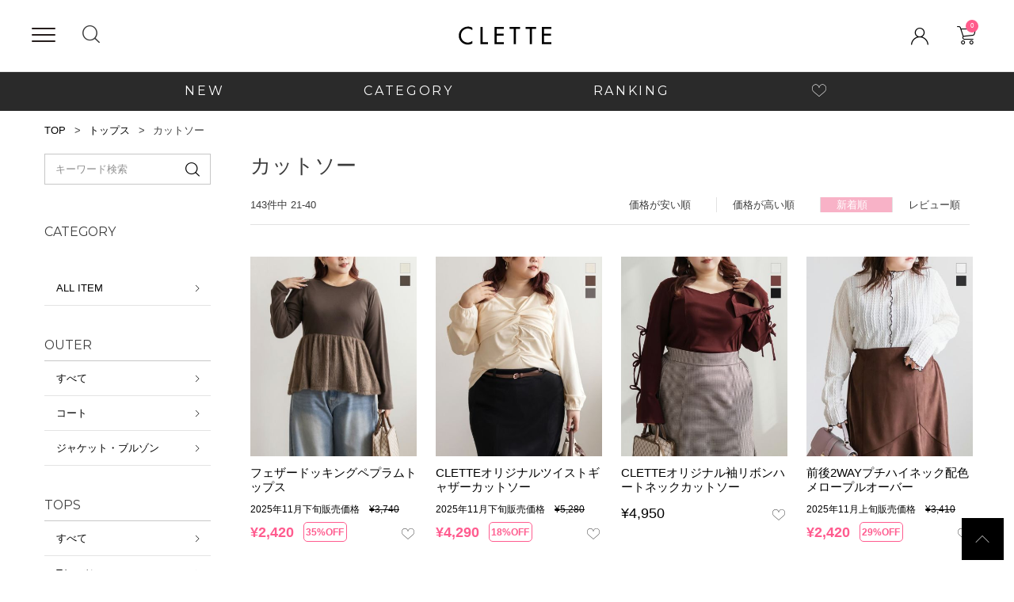

--- FILE ---
content_type: text/html;charset=UTF-8
request_url: https://www.clette.jp/c/tops/a4a?page=2&sort=latest
body_size: 34299
content:
<!DOCTYPE html>
<html lang="ja"><head>
  <meta charset="UTF-8">
  
  <title>カットソー | 大きいサイズ レディース専門店 CLETTE(クレット)【公式】</title>
  <meta name="viewport" content="width=device-width">


    <meta name="description" content="カットソー,大きいサイズ レディース専門店 CLETTE(クレット)【公式】">
    <meta name="keywords" content="カットソー,大きいサイズ レディース専門店 CLETTE(クレット)【公式】">
  
  <link rel="stylesheet" href="https://clette.itembox.design/system/fs_style.css?t=20251118042548">
  <link rel="stylesheet" href="https://clette.itembox.design/generate/theme6/fs_theme.css?t=20251118042548">
  <link rel="stylesheet" href="https://clette.itembox.design/generate/theme6/fs_original.css?t=20251118042548">
  
  <link rel="canonical" href="https://www.clette.jp/c/tops/a4a">
  <link rel="next" href="https://www.clette.jp/c/tops/a4a?page=3&sort=latest">
  <link rel="prev" href="https://www.clette.jp/c/tops/a4a?page=1&sort=latest">
  
  
  <script>
    window._FS=window._FS||{};_FS.val={"tiktok":{"enabled":false,"pixelCode":null},"recaptcha":{"enabled":false,"siteKey":null},"clientInfo":{"memberId":"guest","fullName":"ゲスト","lastName":"","firstName":"ゲスト","nickName":"ゲスト","stageId":"","stageName":"","subscribedToNewsletter":"false","loggedIn":"false","totalPoints":"","activePoints":"","pendingPoints":"","purchasePointExpiration":"","specialPointExpiration":"","specialPoints":"","pointRate":"","companyName":"","membershipCardNo":"","wishlist":"","prefecture":""},"enhancedEC":{"ga4Dimensions":{"userScope":{"login":"{@ member.logged_in @}","stage":"{@ member.stage_order @}"}},"amazonCheckoutName":"Amazonペイメント","measurementId":"G-9NVPP5XPW2","trackingId":"UA-28202498-1","dimensions":{"dimension1":{"key":"log","value":"{@ member.logged_in @}"},"dimension2":{"key":"mem","value":"{@ member.stage_order @}"}}},"shopKey":"clette","device":"PC","cart":{"stayOnPage":true}};
  </script>
  
  <script src="/shop/js/webstore-nr.js?t=20251118042548"></script>
  <script src="/shop/js/webstore-vg.js?t=20251118042548"></script>
  
    <script src="//r2.future-shop.jp/fs.clette/pc/recommend.js"></script>
  
  
  
  
  
  
    <meta property="og:title" content="カットソー | 大きいサイズ レディース専門店 CLETTE(クレット)【公式】">
    <meta property="og:type" content="website">
    <meta property="og:url" content="https://www.clette.jp/c/tops/a4a?page&#x3D;2&amp;sort&#x3D;latest">
    <meta property="og:image" content="https://clette.itembox.design/item/ogp_top.jpg">
    <meta property="og:site_name" content="大きいサイズ レディース専門店 CLETTE(クレット)【公式】">
    <meta property="og:description" content="カットソー,大きいサイズ レディース専門店 CLETTE(クレット)【公式】">
  
  
  
    <script type="text/javascript" >
      document.addEventListener('DOMContentLoaded', function() {
        _FS.CMATag('{"fs_member_id":"{@ member.id @}","fs_page_kind":"category","fs_category_url":"tops+a4a"}')
      })
    </script>
  
  
  <meta name="format-detection" content="telephone=no">
<meta name="copyright" content="clette" />
<meta name="verify-v1" content="ylqyYdRdrkJksr4QTF3dRaAqNpqiyQBFAU90GSE/XwA=" />
<meta name="y_key" content="d8e990ed19ac747a" />
<meta name="y_key" content="df78f0e5460ecfbe" />
<link href="https://fonts.googleapis.com/css2?family=Montserrat:wght@200;400;600&display=swap" rel="stylesheet"> 
<link rel="stylesheet" href="https://clette.itembox.design/item/asset/css/app.min.css?t=20260116180220">
<link rel="stylesheet" href="https://clette.itembox.design/item/asset/css/override.css?t=20260116180220">
<link rel="stylesheet" href="https://clette.itembox.design/item/asset/css/footer.css?t=20260116180220">
<link rel="stylesheet" href="https://clette.itembox.design/item/asset/css/other.css?t=20260116180220">
<link rel="stylesheet" href="https://clette.itembox.design/item/asset/css/wrapping_override.css?t=20260116180220">
<link rel="apple-touch-icon" href="https://clette.itembox.design/item/asset/images/common/apple_touch_icon200.png" />

<script src="https://clette.itembox.design/item/asset/js/override_wrapping.js?t=20260116180220" defer></script>


<link rel="stylesheet" href="https://clette.itembox.design/item/asset/css/sale.css?t=20260116180220">
<script async src="https://www.googletagmanager.com/gtag/js?id=G-9NVPP5XPW2"></script>

<script><!--
_FS.setTrackingTag('%3C%21--+Google+tag+%28gtag.js%29+--%3E%0A%3Cscript+async+src%3D%22https%3A%2F%2Fwww.googletagmanager.com%2Fgtag%2Fjs%3Fid%3DG-9NVPP5XPW2%22%3E%3C%2Fscript%3E%0A%3Cscript%3E%0A++window.dataLayer+%3D+window.dataLayer+%7C%7C+%5B%5D%3B%0A++function+gtag%28%29%7BdataLayer.push%28arguments%29%3B%7D%0A++gtag%28%27js%27%2C+new+Date%28%29%29%3B%0A%0A++gtag%28%27config%27%2C+%27G-9NVPP5XPW2%27%29%3B%0A%3C%2Fscript%3E%0A%3C%21--+Global+site+tag+%28gtag.js%29+-+Google+Ads%3A+10844184112+--%3E%0A%3Cscript+async+src%3D%22https%3A%2F%2Fwww.googletagmanager.com%2Fgtag%2Fjs%3Fid%3DAW-10844184112%22%3E%3C%2Fscript%3E%0A%3Cscript%3E%0A++window.dataLayer+%3D+window.dataLayer+%7C%7C+%5B%5D%3B%0A++function+gtag%28%29%7BdataLayer.push%28arguments%29%3B%7D%0A++gtag%28%27js%27%2C+new+Date%28%29%29%3B%0A%0A++gtag%28%27config%27%2C+%27AW-10844184112%27%29%3B%0A%3C%2Fscript%3E%0A%3Cscript+async+src%3D%22https%3A%2F%2Fs.yimg.jp%2Fimages%2Flisting%2Ftool%2Fcv%2Fytag.js%22%3E%3C%2Fscript%3E%0A%3Cscript%3E%0Awindow.yjDataLayer+%3D+window.yjDataLayer+%7C%7C+%5B%5D%3B%0Afunction+ytag%28%29+%7B+yjDataLayer.push%28arguments%29%3B+%7D%0Aytag%28%7B%22type%22%3A%22ycl_cookie%22%7D%29%3B%0A%3C%2Fscript%3E%0A%3Cscript+type%3D%22text%2Fjavascript%22%3Ercm_user_id+%3D%27%7B%40+member.id+%40%7D%27%3B%3C%2Fscript%3E%0A%3C%21--+Meta+Pixel+Code+--%3E%0A%3Cscript%3E%0A++%21function%28f%2Cb%2Ce%2Cv%2Cn%2Ct%2Cs%29%0A++%7Bif%28f.fbq%29return%3Bn%3Df.fbq%3Dfunction%28%29%7Bn.callMethod%3F%0A++n.callMethod.apply%28n%2Carguments%29%3An.queue.push%28arguments%29%7D%3B%0A++if%28%21f._fbq%29f._fbq%3Dn%3Bn.push%3Dn%3Bn.loaded%3D%210%3Bn.version%3D%272.0%27%3B%0A++n.queue%3D%5B%5D%3Bt%3Db.createElement%28e%29%3Bt.async%3D%210%3B%0A++t.src%3Dv%3Bs%3Db.getElementsByTagName%28e%29%5B0%5D%3B%0A++s.parentNode.insertBefore%28t%2Cs%29%7D%28window%2C+document%2C%27script%27%2C%0A++%27https%3A%2F%2Fconnect.facebook.net%2Fen_US%2Ffbevents.js%27%29%3B%0A++fbq%28%27init%27%2C+%27286845706920919%27%29%3B%0A++fbq%28%27track%27%2C+%27PageView%27%29%3B%0A%3C%2Fscript%3E%0A%3Cnoscript%3E%3Cimg+height%3D%221%22+width%3D%221%22+style%3D%22display%3Anone%22%0A++src%3D%22https%3A%2F%2Fwww.facebook.com%2Ftr%3Fid%3D286845706920919%26ev%3DPageView%26noscript%3D1%22%0A%2F%3E%3C%2Fnoscript%3E%0A%3C%21--+End+Meta+Pixel+Code+--%3E%0A%3Cscript+type%3D%22text%2Fjavascript%22%3E%0Awindow.tr%3Dwindow.tr%7C%7Cfunction%28%29%7Btr.q%3D%5B%5D%3Btr.q.push%28arguments%29%7D%3B%0Awindow.sendTrack+%3D+window.sendTrack+%7C%7C+function%28obj%2Cevent%29+%7B%0Aobj%5B%22sendId%22%5D+%3D+%22https%3A%2F%2Fwww.clette.jp%2F%22%3B%0Atr.tr_obj%3Dobj%3Btr%28%22send%22%2Cevent%29%3Btracking%28%29%3B%7D%3C%2Fscript%3E%0A%0A%3Cscript+src%3D%22%2F%2Fc2.k-crm.jp%2Ftracking.js%22%3E%3C%2Fscript%3E%0A%0A%3Cscript+type%3D%22text%2Fjavascript%22%3E%0Avar+trackBody%3D+%5B%5D%3B+trackBody%5B%22userId%22%5D+%3D%22%7B%40+member.id+%40%7D%22%3B%0AsendTrack%28trackBody%2C%22normal%22%29%3B%0A%3C%2Fscript%3E%0A%3C%21--+Google+Tag+Manager+--%3E%0A%3Cscript%3E%28function%28w%2Cd%2Cs%2Cl%2Ci%29%7Bw%5Bl%5D%3Dw%5Bl%5D%7C%7C%5B%5D%3Bw%5Bl%5D.push%28%7B%27gtm.start%27%3A%0Anew+Date%28%29.getTime%28%29%2Cevent%3A%27gtm.js%27%7D%29%3Bvar+f%3Dd.getElementsByTagName%28s%29%5B0%5D%2C%0Aj%3Dd.createElement%28s%29%2Cdl%3Dl%21%3D%27dataLayer%27%3F%27%26l%3D%27%2Bl%3A%27%27%3Bj.async%3Dtrue%3Bj.src%3D%0A%27https%3A%2F%2Fwww.googletagmanager.com%2Fgtm.js%3Fid%3D%27%2Bi%2Bdl%3Bf.parentNode.insertBefore%28j%2Cf%29%3B%0A%7D%29%28window%2Cdocument%2C%27script%27%2C%27dataLayer%27%2C%27GTM-5DNQTGSZ%27%29%3B%3C%2Fscript%3E%0A%3C%21--+End+Google+Tag+Manager+--%3E%0A%3C%21--+Meta+Pixel+Code+--%3E%0A%3Cscript%3E%0A%21function%28f%2Cb%2Ce%2Cv%2Cn%2Ct%2Cs%29%0A%7Bif%28f.fbq%29return%3Bn%3Df.fbq%3Dfunction%28%29%7Bn.callMethod%3F%0An.callMethod.apply%28n%2Carguments%29%3An.queue.push%28arguments%29%7D%3B%0Aif%28%21f._fbq%29f._fbq%3Dn%3Bn.push%3Dn%3Bn.loaded%3D%210%3Bn.version%3D%272.0%27%3B%0An.queue%3D%5B%5D%3Bt%3Db.createElement%28e%29%3Bt.async%3D%210%3B%0At.src%3Dv%3Bs%3Db.getElementsByTagName%28e%29%5B0%5D%3B%0As.parentNode.insertBefore%28t%2Cs%29%7D%28window%2C+document%2C%27script%27%2C%0A%27https%3A%2F%2Fconnect.facebook.net%2Fen_US%2Ffbevents.js%27%29%3B%0Afbq%28%27init%27%2C+%271231735331733893%27%29%3B%0Afbq%28%27track%27%2C+%27PageView%27%29%3B%0A%3C%2Fscript%3E%0A%3Cnoscript%3E%3Cimg+height%3D%221%22+width%3D%221%22+style%3D%22display%3Anone%22%0Asrc%3D%22https%3A%2F%2Fwww.facebook.com%2Ftr%3Fid%3D1231735331733893%26ev%3DPageView%26noscript%3D1%22%0A%2F%3E%3C%2Fnoscript%3E%0A%3C%21--+End+Meta+Pixel+Code+--%3E%0A%3Cscript+async+src%3D%22https%3A%2F%2Fs.yimg.jp%2Fimages%2Flisting%2Ftool%2Fcv%2Fytag.js%22%3E%3C%2Fscript%3E%0A%3Cscript%3E%0Awindow.yjDataLayer+%3D+window.yjDataLayer+%7C%7C+%5B%5D%3B%0Afunction+ytag%28%29+%7B+yjDataLayer.push%28arguments%29%3B+%7D%0Aytag%28%7B%22type%22%3A%22ycl_cookie%22%2C+%22config%22%3A%7B%22ycl_use_non_cookie_storage%22%3Atrue%7D%7D%29%3B%0A%3C%2Fscript%3E');
--></script>
</head>
<body class="fs-body-category fs-body-category-a4a" id="fs_ProductCategory">
<script><!--
_FS.setTrackingTag('%3Cscript+type%3D%22text%2Fjavascript%22%3E%0D%0Avar+google_tag_params+%3D+%7B%0D%0Aecomm_prodid%3A+%22%22%2C%0D%0Aecomm_pagetype%3A+%22home%22%2C%0D%0Aecomm_totalvalue%3A%0D%0A%7D%3B%0D%0A%3C%2Fscript%3E%0A%3C%21--+s+yahoo+--%3E%0D%0A%3Cscript+type%3D%22text%2Fjavascript%22+language%3D%22javascript%22%3E%0D%0A%2F*+%3C%21%5BCDATA%5B+*%2F%0D%0Avar+yahoo_retargeting_id+%3D+%27P8QS94A93W%27%3B%0D%0Avar+yahoo_retargeting_label+%3D+%27%27%3B%0D%0A%2F*+%5D%5D%3E+*%2F%0D%0A%3C%2Fscript%3E%0D%0A%3Cscript+type%3D%22text%2Fjavascript%22+language%3D%22javascript%22+src%3D%22%2F%2Fb92.yahoo.co.jp%2Fjs%2Fs_retargeting.js%22%3E%3C%2Fscript%3E%0D%0A%0D%0A%3Cscript+type%3D%22text%2Fjavascript%22%3E%0D%0A%3C%21--%0D%0Avar+blade_co_account_id%3D%272549%27%3B%0D%0Avar+blade_group_id%3D%27convtrack11443%27%3B%0D%0A--%3E%0D%0A%3C%2Fscript%3E%0D%0A%3Cscript+src%3D%22https%3A%2F%2Fd-track.send.microad.jp%2Fjs%2Fbl_track.js%22%3E%0D%0A%3C%2Fscript%3E%0A%3C%21--+Global+site+tag+%28gtag.js%29+-+Google+Analytics+--%3E%0A%3Cscript+async+src%3D%22https%3A%2F%2Fwww.googletagmanager.com%2Fgtag%2Fjs%3Fid%3DG-L4L1VL33ZW%22%3E%3C%2Fscript%3E%0A%3Cscript%3E%0A++window.dataLayer+%3D+window.dataLayer+%7C%7C+%5B%5D%3B%0A++function+gtag%28%29%7BdataLayer.push%28arguments%29%3B%7D%0A++gtag%28%27js%27%2C+new+Date%28%29%29%3B%0A%0A++gtag%28%27config%27%2C+%27G-L4L1VL33ZW%27%29%3B%0A++gtag%28%27config%27%2C+%27UA-28202498-1%27%29%3B%0A%3C%2Fscript%3E%0A%3C%21--+%E5%95%86%E5%93%81%E4%B8%80%E8%A6%A7%E3%83%9A%E3%83%BC%E3%82%B8%28LTVLAB%29S+--%3E%0A%3Cscript+type%3D%22text%2Fjavascript%22%3E%0Avar+trackBody+%3D+%5B%5D%3B%0AtrackBody%5B%22userId%22%5D+%3D+%22%7B%40+member.id+%40%7D%22%3B%0AsendTrack%28trackBody%2C+%22normal%22%29%3B%0Avar+productinfo+%3D+%5B%5D%3B%0Avar+product+%3D+%5B%5D%3B%0Aproduct+%3D+%5B%5D%3B%0Aproduct%5B%22id%22%5D+%3D+%22a4a113333%22%3B%0Aproduct%5B%22name%22%5D+%3D+%22%E3%83%95%E3%82%A7%E3%82%B6%E3%83%BC%E3%83%89%E3%83%83%E3%82%AD%E3%83%B3%E3%82%B0%E3%83%9A%E3%83%97%E3%83%A9%E3%83%A0%E3%83%88%E3%83%83%E3%83%97%E3%82%B9%22%3B%0Aproduct%5B%22url%22%5D+%3D+%22https%3A%2F%2Fwww.clette.jp%2Fc%2Ftops%2Fa4a113333%22%3B%0Aproduct%5B%22price%22%5D+%3D+%222420%22%3B%0Aproduct%5B%22imgUrl%22%5D+%3D+%22https%3A%2F%2Fclette.itembox.design%2Fproduct%2F185%2F000000018506%2F000000018506-01-l.jpg%3Ft%3D20260116173021%22%3B%0Aproductinfo%5B%2718506%27%5D%3Dproduct%3Bproduct+%3D+%5B%5D%3B%0Aproduct%5B%22id%22%5D+%3D+%22a4a192089%22%3B%0Aproduct%5B%22name%22%5D+%3D+%22CLETTE%E3%82%AA%E3%83%AA%E3%82%B8%E3%83%8A%E3%83%AB%E3%83%84%E3%82%A4%E3%82%B9%E3%83%88%E3%82%AE%E3%83%A3%E3%82%B6%E3%83%BC%E3%82%AB%E3%83%83%E3%83%88%E3%82%BD%E3%83%BC%22%3B%0Aproduct%5B%22url%22%5D+%3D+%22https%3A%2F%2Fwww.clette.jp%2Fc%2Ftops%2Fa4a192089%22%3B%0Aproduct%5B%22price%22%5D+%3D+%224290%22%3B%0Aproduct%5B%22imgUrl%22%5D+%3D+%22https%3A%2F%2Fclette.itembox.design%2Fproduct%2F184%2F000000018486%2F000000018486-01-l.jpg%3Ft%3D20260116173021%22%3B%0Aproductinfo%5B%2718486%27%5D%3Dproduct%3Bproduct+%3D+%5B%5D%3B%0Aproduct%5B%22id%22%5D+%3D+%22a4a192090%22%3B%0Aproduct%5B%22name%22%5D+%3D+%22CLETTE%E3%82%AA%E3%83%AA%E3%82%B8%E3%83%8A%E3%83%AB%E8%A2%96%E3%83%AA%E3%83%9C%E3%83%B3%E3%83%8F%E3%83%BC%E3%83%88%E3%83%8D%E3%83%83%E3%82%AF%E3%82%AB%E3%83%83%E3%83%88%E3%82%BD%E3%83%BC%22%3B%0Aproduct%5B%22url%22%5D+%3D+%22https%3A%2F%2Fwww.clette.jp%2Fc%2Ftops%2Fa4a192090%22%3B%0Aproduct%5B%22price%22%5D+%3D+%224950%22%3B%0Aproduct%5B%22imgUrl%22%5D+%3D+%22https%3A%2F%2Fclette.itembox.design%2Fproduct%2F184%2F000000018483%2F000000018483-01-l.jpg%3Ft%3D20260116173021%22%3B%0Aproductinfo%5B%2718483%27%5D%3Dproduct%3Bproduct+%3D+%5B%5D%3B%0Aproduct%5B%22id%22%5D+%3D+%22a4a112081%22%3B%0Aproduct%5B%22name%22%5D+%3D+%22%E5%89%8D%E5%BE%8C2WAY%E3%83%97%E3%83%81%E3%83%8F%E3%82%A4%E3%83%8D%E3%83%83%E3%82%AF%E9%85%8D%E8%89%B2%E3%83%A1%E3%83%AD%E3%83%BC%E3%83%97%E3%83%AB%E3%82%AA%E3%83%BC%E3%83%90%E3%83%BC%22%3B%0Aproduct%5B%22url%22%5D+%3D+%22https%3A%2F%2Fwww.clette.jp%2Fc%2Ftops%2Fa4a112081%22%3B%0Aproduct%5B%22price%22%5D+%3D+%222420%22%3B%0Aproduct%5B%22imgUrl%22%5D+%3D+%22https%3A%2F%2Fclette.itembox.design%2Fproduct%2F184%2F000000018431%2F000000018431-01-l.jpg%3Ft%3D20260116173021%22%3B%0Aproductinfo%5B%2718431%27%5D%3Dproduct%3Bproduct+%3D+%5B%5D%3B%0Aproduct%5B%22id%22%5D+%3D+%22a4a112083%22%3B%0Aproduct%5B%22name%22%5D+%3D+%22%E8%A2%96%E3%83%9C%E3%82%BF%E3%83%B3%E3%83%A1%E3%83%AD%E3%83%BC%E3%83%AA%E3%83%96%E3%83%97%E3%83%AB%E3%82%AA%E3%83%BC%E3%83%90%E3%83%BC%22%3B%0Aproduct%5B%22url%22%5D+%3D+%22https%3A%2F%2Fwww.clette.jp%2Fc%2Ftops%2Fa4a112083%22%3B%0Aproduct%5B%22price%22%5D+%3D+%223960%22%3B%0Aproduct%5B%22imgUrl%22%5D+%3D+%22https%3A%2F%2Fclette.itembox.design%2Fproduct%2F184%2F000000018411%2F000000018411-01-l.jpg%3Ft%3D20260116173021%22%3B%0Aproductinfo%5B%2718411%27%5D%3Dproduct%3Bproduct+%3D+%5B%5D%3B%0Aproduct%5B%22id%22%5D+%3D+%22a4a112084%22%3B%0Aproduct%5B%22name%22%5D+%3D+%22%E3%82%B7%E3%83%A3%E3%83%84%E3%83%AC%E3%82%A4%E3%83%A4%E3%83%BC%E3%83%89%E9%A2%A8%E3%83%AA%E3%83%96%E3%83%97%E3%83%AB%E3%82%AA%E3%83%BC%E3%83%90%E3%83%BC%22%3B%0Aproduct%5B%22url%22%5D+%3D+%22https%3A%2F%2Fwww.clette.jp%2Fc%2Ftops%2Fa4a112084%22%3B%0Aproduct%5B%22price%22%5D+%3D+%222970%22%3B%0Aproduct%5B%22imgUrl%22%5D+%3D+%22https%3A%2F%2Fclette.itembox.design%2Fproduct%2F184%2F000000018410%2F000000018410-01-l.jpg%3Ft%3D20260116173021%22%3B%0Aproductinfo%5B%2718410%27%5D%3Dproduct%3Bproduct+%3D+%5B%5D%3B%0Aproduct%5B%22id%22%5D+%3D+%22a4a109252%22%3B%0Aproduct%5B%22name%22%5D+%3D+%22%E3%83%AF%E3%83%B3%E3%82%B7%E3%83%A7%E3%83%AB%E3%83%87%E3%82%B6%E3%82%A4%E3%83%B3%E3%83%8B%E3%83%83%E3%83%88%E3%82%BD%E3%83%BC%EF%BC%86%E3%83%81%E3%83%A5%E3%83%BC%E3%83%AB%E3%82%A4%E3%83%B3%E3%83%8A%E3%83%BC%E3%82%BB%E3%83%83%E3%83%88%22%3B%0Aproduct%5B%22url%22%5D+%3D+%22https%3A%2F%2Fwww.clette.jp%2Fc%2Ftops%2Fa4a109252%22%3B%0Aproduct%5B%22price%22%5D+%3D+%222970%22%3B%0Aproduct%5B%22imgUrl%22%5D+%3D+%22https%3A%2F%2Fclette.itembox.design%2Fproduct%2F184%2F000000018403%2F000000018403-01-l.jpg%3Ft%3D20260116173021%22%3B%0Aproductinfo%5B%2718403%27%5D%3Dproduct%3Bproduct+%3D+%5B%5D%3B%0Aproduct%5B%22id%22%5D+%3D+%22a4a190005%22%3B%0Aproduct%5B%22name%22%5D+%3D+%22CLETTE%E3%82%AA%E3%83%AA%E3%82%B8%E3%83%8A%E3%83%AB%E3%83%95%E3%83%AA%E3%83%AB%E3%82%AA%E3%83%95%E3%82%B7%E3%83%A7%E3%83%AB%E3%83%AA%E3%83%96%E3%83%88%E3%83%83%E3%83%97%E3%82%B9%22%3B%0Aproduct%5B%22url%22%5D+%3D+%22https%3A%2F%2Fwww.clette.jp%2Fc%2Ftops%2Fa4a190005%22%3B%0Aproduct%5B%22price%22%5D+%3D+%224510%22%3B%0Aproduct%5B%22imgUrl%22%5D+%3D+%22https%3A%2F%2Fclette.itembox.design%2Fproduct%2F184%2F000000018401%2F000000018401-01-l.jpg%3Ft%3D20260116173021%22%3B%0Aproductinfo%5B%2718401%27%5D%3Dproduct%3Bproduct+%3D+%5B%5D%3B%0Aproduct%5B%22id%22%5D+%3D+%22a4a130029%22%3B%0Aproduct%5B%22name%22%5D+%3D+%22%E3%83%AC%E3%83%BC%E3%82%B9%E3%83%89%E3%83%83%E3%82%AD%E3%83%B3%E3%82%B0%E3%83%AA%E3%83%96%E3%83%8B%E3%83%83%E3%83%88%E3%82%BD%E3%83%BC%22%3B%0Aproduct%5B%22url%22%5D+%3D+%22https%3A%2F%2Fwww.clette.jp%2Fc%2Ftops%2Fa4a130029%22%3B%0Aproduct%5B%22price%22%5D+%3D+%222970%22%3B%0Aproduct%5B%22imgUrl%22%5D+%3D+%22https%3A%2F%2Fclette.itembox.design%2Fproduct%2F183%2F000000018395%2F000000018395-01-l.jpg%3Ft%3D20260116173021%22%3B%0Aproductinfo%5B%2718395%27%5D%3Dproduct%3Bproduct+%3D+%5B%5D%3B%0Aproduct%5B%22id%22%5D+%3D+%22a4a192087%22%3B%0Aproduct%5B%22name%22%5D+%3D+%22CLETTE%E3%82%AA%E3%83%AA%E3%82%B8%E3%83%8A%E3%83%AB%E3%82%B5%E3%82%A4%E3%83%89%E3%83%AA%E3%83%9C%E3%83%B3%E3%82%AA%E3%83%95%E3%82%B7%E3%83%A7%E3%83%AB%E3%83%87%E3%82%B6%E3%82%A4%E3%83%B3%E3%82%AB%E3%83%83%E3%83%88%E3%82%BD%E3%83%BC%22%3B%0Aproduct%5B%22url%22%5D+%3D+%22https%3A%2F%2Fwww.clette.jp%2Fc%2Ftops%2Fa4a192087%22%3B%0Aproduct%5B%22price%22%5D+%3D+%225940%22%3B%0Aproduct%5B%22imgUrl%22%5D+%3D+%22https%3A%2F%2Fclette.itembox.design%2Fproduct%2F183%2F000000018374%2F000000018374-01-l.jpg%3Ft%3D20260116173021%22%3B%0Aproductinfo%5B%2718374%27%5D%3Dproduct%3Bproduct+%3D+%5B%5D%3B%0Aproduct%5B%22id%22%5D+%3D+%22a4a192088%22%3B%0Aproduct%5B%22name%22%5D+%3D+%22CLETTE%E3%82%AA%E3%83%AA%E3%82%B8%E3%83%8A%E3%83%AB%E3%83%9C%E3%82%BF%E3%83%B3%E3%83%87%E3%82%B6%E3%82%A4%E3%83%B3%E3%83%97%E3%83%AB%E3%82%AA%E3%83%BC%E3%83%90%E3%83%BC%22%3B%0Aproduct%5B%22url%22%5D+%3D+%22https%3A%2F%2Fwww.clette.jp%2Fc%2Ftops%2Fa4a192088%22%3B%0Aproduct%5B%22price%22%5D+%3D+%224950%22%3B%0Aproduct%5B%22imgUrl%22%5D+%3D+%22https%3A%2F%2Fclette.itembox.design%2Fproduct%2F183%2F000000018362%2F000000018362-01-l.jpg%3Ft%3D20260116173021%22%3B%0Aproductinfo%5B%2718362%27%5D%3Dproduct%3Bproduct+%3D+%5B%5D%3B%0Aproduct%5B%22id%22%5D+%3D+%22a4a192086%22%3B%0Aproduct%5B%22name%22%5D+%3D+%22CLETTE%E3%82%AA%E3%83%AA%E3%82%B8%E3%83%8A%E3%83%AB%E3%83%95%E3%83%AD%E3%83%B3%E3%83%88%E3%83%9B%E3%83%83%E3%82%AF%E3%83%8F%E3%83%BC%E3%83%88%E3%83%8D%E3%83%83%E3%82%AF%E3%83%97%E3%83%AB%E3%82%AA%E3%83%BC%E3%83%90%E3%83%BC%22%3B%0Aproduct%5B%22url%22%5D+%3D+%22https%3A%2F%2Fwww.clette.jp%2Fc%2Ftops%2Fa4a192086%22%3B%0Aproduct%5B%22price%22%5D+%3D+%223410%22%3B%0Aproduct%5B%22imgUrl%22%5D+%3D+%22https%3A%2F%2Fclette.itembox.design%2Fproduct%2F183%2F000000018354%2F000000018354-01-l.jpg%3Ft%3D20260116173021%22%3B%0Aproductinfo%5B%2718354%27%5D%3Dproduct%3Bproduct+%3D+%5B%5D%3B%0Aproduct%5B%22id%22%5D+%3D+%22a4a190004%22%3B%0Aproduct%5B%22name%22%5D+%3D+%22CLETTE%E3%82%AA%E3%83%AA%E3%82%B8%E3%83%8A%E3%83%AB%E3%83%87%E3%82%B3%E3%83%AB%E3%83%86%E3%83%AA%E3%83%9C%E3%83%B3%E3%82%AB%E3%83%83%E3%83%88%E3%82%BD%E3%83%BC%E3%83%97%E3%83%AB%E3%82%AA%E3%83%BC%E3%83%90%E3%83%BC%22%3B%0Aproduct%5B%22url%22%5D+%3D+%22https%3A%2F%2Fwww.clette.jp%2Fc%2Ftops%2Fa4a190004%22%3B%0Aproduct%5B%22price%22%5D+%3D+%224950%22%3B%0Aproduct%5B%22imgUrl%22%5D+%3D+%22https%3A%2F%2Fclette.itembox.design%2Fproduct%2F183%2F000000018345%2F000000018345-01-l.jpg%3Ft%3D20260116173021%22%3B%0Aproductinfo%5B%2718345%27%5D%3Dproduct%3Bproduct+%3D+%5B%5D%3B%0Aproduct%5B%22id%22%5D+%3D+%22a4a109251%22%3B%0Aproduct%5B%22name%22%5D+%3D+%22%E9%85%8D%E8%89%B2%E3%83%A1%E3%83%AD%E3%83%BC%E3%82%B7%E3%82%A2%E3%83%BC%E3%82%AB%E3%83%83%E3%83%88%E3%82%BD%E3%83%BC%22%3B%0Aproduct%5B%22url%22%5D+%3D+%22https%3A%2F%2Fwww.clette.jp%2Fc%2Ftops%2Fa4a109251%22%3B%0Aproduct%5B%22price%22%5D+%3D+%222310%22%3B%0Aproduct%5B%22imgUrl%22%5D+%3D+%22https%3A%2F%2Fclette.itembox.design%2Fproduct%2F183%2F000000018321%2F000000018321-01-l.jpg%3Ft%3D20260116173021%22%3B%0Aproductinfo%5B%2718321%27%5D%3Dproduct%3Bproduct+%3D+%5B%5D%3B%0Aproduct%5B%22id%22%5D+%3D+%22a4a112079%22%3B%0Aproduct%5B%22name%22%5D+%3D+%22%E3%82%AF%E3%83%AD%E3%82%B9%E3%83%8D%E3%83%83%E3%82%AF%E3%83%AA%E3%83%96%E3%83%97%E3%83%AB%E3%82%AA%E3%83%BC%E3%83%90%E3%83%BC%22%3B%0Aproduct%5B%22url%22%5D+%3D+%22https%3A%2F%2Fwww.clette.jp%2Fc%2Ftops%2Fa4a112079%22%3B%0Aproduct%5B%22price%22%5D+%3D+%222970%22%3B%0Aproduct%5B%22imgUrl%22%5D+%3D+%22https%3A%2F%2Fclette.itembox.design%2Fproduct%2F183%2F000000018314%2F000000018314-01-l.jpg%3Ft%3D20260116173021%22%3B%0Aproductinfo%5B%2718314%27%5D%3Dproduct%3Bproduct+%3D+%5B%5D%3B%0Aproduct%5B%22id%22%5D+%3D+%22a4a192085%22%3B%0Aproduct%5B%22name%22%5D+%3D+%22CLETTE%E3%82%AA%E3%83%AA%E3%82%B8%E3%83%8A%E3%83%AB%E3%83%87%E3%82%B3%E3%83%AB%E3%83%86%E3%83%AA%E3%83%9C%E3%83%B32WAY%E3%83%95%E3%83%AA%E3%83%AB%E3%83%97%E3%83%AB%E3%82%AA%E3%83%BC%E3%83%90%E3%83%BC%22%3B%0Aproduct%5B%22url%22%5D+%3D+%22https%3A%2F%2Fwww.clette.jp%2Fc%2Ftops%2Fa4a192085%22%3B%0Aproduct%5B%22price%22%5D+%3D+%224950%22%3B%0Aproduct%5B%22imgUrl%22%5D+%3D+%22https%3A%2F%2Fclette.itembox.design%2Fproduct%2F182%2F000000018277%2F000000018277-01-l.jpg%3Ft%3D20260116173021%22%3B%0Aproductinfo%5B%2718277%27%5D%3Dproduct%3Bproduct+%3D+%5B%5D%3B%0Aproduct%5B%22id%22%5D+%3D+%22a4a201006%22%3B%0Aproduct%5B%22name%22%5D+%3D+%22CLETTE%E3%82%AA%E3%83%AA%E3%82%B8%E3%83%8A%E3%83%AB%E3%82%A4%E3%83%AC%E3%83%98%E3%83%A0%E3%83%9A%E3%83%97%E3%83%A9%E3%83%A0%E9%95%B7%E8%A2%96%E3%83%97%E3%83%AB%E3%82%AA%E3%83%BC%E3%83%90%E3%83%BC%22%3B%0Aproduct%5B%22url%22%5D+%3D+%22https%3A%2F%2Fwww.clette.jp%2Fc%2Ftops%2Fa4a201006%22%3B%0Aproduct%5B%22price%22%5D+%3D+%224510%22%3B%0Aproduct%5B%22imgUrl%22%5D+%3D+%22https%3A%2F%2Fclette.itembox.design%2Fproduct%2F182%2F000000018272%2F000000018272-01-l.jpg%3Ft%3D20260116173021%22%3B%0Aproductinfo%5B%2718272%27%5D%3Dproduct%3Bproduct+%3D+%5B%5D%3B%0Aproduct%5B%22id%22%5D+%3D+%22a4a201007%22%3B%0Aproduct%5B%22name%22%5D+%3D+%22CLETTE%E3%82%AA%E3%83%AA%E3%82%B8%E3%83%8A%E3%83%AB%E3%82%B9%E3%82%AB%E3%83%A9%E3%83%83%E3%83%97%E8%A5%9F%E9%95%B7%E8%A2%96%E3%83%97%E3%83%AB%E3%82%AA%E3%83%BC%E3%83%90%E3%83%BC%22%3B%0Aproduct%5B%22url%22%5D+%3D+%22https%3A%2F%2Fwww.clette.jp%2Fc%2Ftops%2Fa4a201007%22%3B%0Aproduct%5B%22price%22%5D+%3D+%224510%22%3B%0Aproduct%5B%22imgUrl%22%5D+%3D+%22https%3A%2F%2Fclette.itembox.design%2Fproduct%2F182%2F000000018271%2F000000018271-01-l.jpg%3Ft%3D20260116173021%22%3B%0Aproductinfo%5B%2718271%27%5D%3Dproduct%3Bproduct+%3D+%5B%5D%3B%0Aproduct%5B%22id%22%5D+%3D+%22a4a112080%22%3B%0Aproduct%5B%22name%22%5D+%3D+%22%E3%81%B5%E3%81%8F%E3%82%8C%E3%82%B8%E3%83%A3%E3%82%AC%E3%83%BC%E3%83%89%E9%85%8D%E8%89%B2%E3%83%87%E3%82%B6%E3%82%A4%E3%83%B3%E3%83%97%E3%83%AB%E3%82%AA%E3%83%BC%E3%83%90%E3%83%BC%22%3B%0Aproduct%5B%22url%22%5D+%3D+%22https%3A%2F%2Fwww.clette.jp%2Fc%2Ftops%2Fa4a112080%22%3B%0Aproduct%5B%22price%22%5D+%3D+%221980%22%3B%0Aproduct%5B%22imgUrl%22%5D+%3D+%22https%3A%2F%2Fclette.itembox.design%2Fproduct%2F182%2F000000018250%2F000000018250-01-l.jpg%3Ft%3D20260116173021%22%3B%0Aproductinfo%5B%2718250%27%5D%3Dproduct%3Bproduct+%3D+%5B%5D%3B%0Aproduct%5B%22id%22%5D+%3D+%22a4a146364%22%3B%0Aproduct%5B%22name%22%5D+%3D+%22CLETTE%E3%82%AA%E3%83%AA%E3%82%B8%E3%83%8A%E3%83%AB%E3%83%95%E3%83%AD%E3%83%B3%E3%83%88%E3%83%AA%E3%83%9C%E3%83%B3%E3%82%AE%E3%83%A3%E3%82%B6%E3%83%BC%E3%83%87%E3%82%B6%E3%82%A4%E3%83%B3%E3%82%AB%E3%83%83%E3%83%88%E3%82%BD%E3%83%BC%22%3B%0Aproduct%5B%22url%22%5D+%3D+%22https%3A%2F%2Fwww.clette.jp%2Fc%2Ftops%2Fa4a146364%22%3B%0Aproduct%5B%22price%22%5D+%3D+%222970%22%3B%0Aproduct%5B%22imgUrl%22%5D+%3D+%22https%3A%2F%2Fclette.itembox.design%2Fproduct%2F182%2F000000018235%2F000000018235-01-l.jpg%3Ft%3D20260116173021%22%3B%0Aproductinfo%5B%2718235%27%5D%3Dproduct%3B%0A%3C%2Fscript%3E%0A%3Cscript+src%3D%22%2F%2Fc2.k-crm.jp%2Ffuture-shop-feature2.js%22%3E%3C%2Fscript%3E%0A%3C%21--+%E5%95%86%E5%93%81%E4%B8%80%E8%A6%A7%E3%83%9A%E3%83%BC%E3%82%B8%28LTVLAB%29E+--%3E%0A%3C%21--+Google+Tag+Manager+%28noscript%29+--%3E%0A%3Cnoscript%3E%3Ciframe+src%3D%22https%3A%2F%2Fwww.googletagmanager.com%2Fns.html%3Fid%3DGTM-5DNQTGSZ%22%0Aheight%3D%220%22+width%3D%220%22+style%3D%22display%3Anone%3Bvisibility%3Ahidden%22%3E%3C%2Fiframe%3E%3C%2Fnoscript%3E%0A%3C%21--+End+Google+Tag+Manager+%28noscript%29+--%3E');
--></script>
<div class="fs-l-page">
<header class="fs-l-header clette-header">
<div class="fs-l-header__contents">
<div class="clette-header__block left">
            
            <div class="clette-menuicon">
                <label for="fs_p_ctrlDrawer" class="hamburger hamburger--slider">
                    <span class="hamburger-box">
                        <span class="hamburger-inner"></span>
                    </span>
                </label>
            </div>

            <div class="clette-searchicon">
                <label for="fs_p_ctrlSearchBox" class="clette-searchicon__wrapper">
                    <i class="clette-searchicon__icon icon icon-search"></i>
                </label>
            </div>
        </div>

        <h1 class="clette-header__logo">
            <a href="/"><img src="https://clette.itembox.design/item/asset/images/common/logo.svg?t=20260116180220" alt="大きいサイズ レディース専門店 CLETTE(クレット)【公式】" class="clette-header__logo__image" width="112" height="25"></a>
        </h1>
        <div class="clette-header__block right">

            <div class="clette-usericon">
                <a href="/my/top" class="clette-usericon__link">
                    <i class="clette-usericon__icon icon icon-user"></i>
                </a>
            </div>

            <div class="clette-carticon">
                <a href="/p/cart" class="clette-carticon__link">
                    <span class="clette-carticon__bubble fs-client-cart-count">12</span>
                    <i class="clette-carticon__icon icon icon-cart"></i>
                </a>
            </div>
        </div>

</div>
<nav class="clette-navbar" id="fs_p_headerNavigation">
        <ul class="clette-navbar__list">
            <li class="clette-navbar__item">
                <a href="/f/newarrival" class="clette-navbar__link">NEW</a>
            </li>
            <li class="clette-navbar__item">
                <a href="/f/sitemap#category" class="clette-navbar__link">CATEGORY</a>
            </li>
            <li class="clette-navbar__item">
                <a href="/f/ranking" class="clette-navbar__link">RANKING</a>
            </li>
            <li class="clette-navbar__item">
                <a href="/my/wishlist" class="clette-navbar__link"><i class="fs-icon--heartOutline"></i></a>
            </li>
        </ul>
    </nav>
    <script type="application/ld+json">
        {
            "@context": "http://schema.org",
            "@type": "WebSite",
            "url": "https://www.clette.jp",
            "potentialAction": {
                "@type": "SearchAction",
                "target": "https://www.clette.jp/p/search?keyword={search_term_string}",
                "query-input": "required name=search_term_string"
            }
        }
    </script>
    <!-- **ヘッダーナビゲーション（フリーパーツ） ↑↑ -->

</header>
<!-- **パンくずリストパーツ （システムパーツ） ↓↓ -->
<nav class="fs-c-breadcrumb">
<ol class="fs-c-breadcrumb__list">
<li class="fs-c-breadcrumb__listItem">
<a href="/">HOME</a>
</li>
<li class="fs-c-breadcrumb__listItem">
<a href="/c/tops">トップス</a>
</li>
<li class="fs-c-breadcrumb__listItem">
カットソー
</li>
</ol>
</nav>
<!-- **パンくずリストパーツ （システムパーツ） ↑↑ -->
<main class="fs-l-main"><div id="fs-page-error-container" class="fs-c-panelContainer">
  
  
</div>
<!-- **ドロワーメニュー制御用隠しチェックボックス（フリーパーツ） ↓↓ -->
<input type="checkbox" name="ctrlDrawer" value="" style="display:none;" id="fs_p_ctrlDrawer" class="fs-p-ctrlDrawer">
<!-- **ドロワーメニュー制御用隠しチェックボックス（フリーパーツ） ↑↑ -->
<aside class="fs-p-drawer fs-l-sideArea clette-drawer">
    <label for="fs_p_ctrlDrawer" class="hamburger hamburger--slider clette-drawer__close is-active">
        <span class="hamburger-box">
            <span class="hamburger-inner"></span>
        </span>
    </label>
    <div class="clette-drawer__container fs-clientInfo">
        <div class="clette-drawer__header">
            <div class="clette-drawer__header__actions is-loggedIn--{@ member.logged_in @}">
                <a href="/p/login" class="clette-drawer__header__actions__login">ログイン</a>
                <a href="/p/register" class="clette-drawer__header__actions__register">新規会員登録</a>
            </div>
            <div class="clette-drawer__header__greeting is-loggedIn--{@ member.logged_in @}">
                <p class="clette-drawer__header__greeting__name">{@ member.last_name @} {@ member.first_name @} 様こんにちは</p>
                <!-- <p class="fs-p-memberInfo__rank">{@ member.stage_name @}会員</p> -->
                <p class="clette-drawer__header__greeting__point">{@ member.active_points @}ポイント</p>
            </div>
        </div>
        <div class="clette-drawer__content">
            <ul class="clette-drawer__standalone_nav">
                <li class="clette-drawer__standalone_nav__item">
                    <a href="/p/cart?type=purchase" class="clette-drawer__standalone_nav__link cart">買い物カゴ</a>
                </li>
                <li class="clette-drawer__standalone_nav__item">
                    <a href="/my/wishlist" class="clette-drawer__standalone_nav__link favorite">お気に入りアイテム</a>
                </li>
                <li class="clette-drawer__standalone_nav__item">
                    <a href="/f/history" class="clette-drawer__standalone_nav__link history">閲覧履歴</a>
                </li>
            </ul>
            <div class="clette-drawer__searchbox">
                <form action="/p/search" method="GET">
                    <input type="text" class="clette-drawer__searchbox__input" name="keyword" placeholder="キーワード検索">
                    <button class="clette-drawer__searchbox__button" type="submit"><i class="icon icon-search"></i></button>
                </form>
            </div>
            <nav class="clette-drawer__nav">
                <ul class="clette-drawer__nav__list">
                    <li class="clette-drawer__nav__item">
                        <a href="/p/search?sort=latest&keyword=&tag=&horizontalvariationvalue=&itemPrice=&minprice=&maxprice=" class="clette-drawer__nav__link">ALL ITEM</a>
                    </li>
                </ul>
                <div class="clette-accordion">
                    <input type="checkbox" class="clette-accordion__checkbox" name="clette-drawer-nav-category" id="clette-drawer-nav-category">
                    <label for="clette-drawer-nav-category" class="clette-accordion__header">CATEGORY</label>
                    <ul class="clette-accordion__list">
                        <li class="clette-accordion__item with-subitems">
                            <input type="checkbox" class="clette-accordion__checkbox" name="clette-drawer-nav-category" id="clette-drawer-nav-category__outer">
                            <label for="clette-drawer-nav-category__outer" class="clette-accordion__header">OUTER</label>
                            <ul class="clette-accordion__list">
                                <li class="clette-accordion__item">
                                    <a href="/c/outer" class="clette-accordion__link">すべて</a>
                                </li>
                                <li class="clette-accordion__item">
                                    <a href="/c/outer/coat" class="clette-accordion__link">コート</a>
                                </li>
                                <li class="clette-accordion__item">
                                    <a href="/c/outer/jacket" class="clette-accordion__link">ジャケット・ブルゾン</a>
                                </li>
                            </ul>
                        </li>
                        <li class="clette-accordion__item with-subitems">
                            <input type="checkbox" class="clette-accordion__checkbox" name="clette-drawer-nav-category" id="clette-drawer-nav-category__tops">
                            <label for="clette-drawer-nav-category__tops" class="clette-accordion__header">TOPS</label>
                            <ul class="clette-accordion__list">
                                <li class="clette-accordion__item">
                                    <a href="/c/tops" class="clette-accordion__link">すべて</a>
                                </li>
                                <li class="clette-accordion__item">
                                    <a href="/c/tops/b3a" class="clette-accordion__link">Tシャツ</a>
                                </li>
                                <li class="clette-accordion__item">
                                    <a href="/c/tops/a4a" class="clette-accordion__link">カットソー</a>
                                </li>
                                <li class="clette-accordion__item">
                                    <a href="/c/tops/a9a" class="clette-accordion__link">ブラウス</a>
                                </li>
                                <li class="clette-accordion__item">
                                    <a href="/c/tops/a8a" class="clette-accordion__link">シャツ</a>
                                </li>
                                <li class="clette-accordion__item">
                                    <a href="/c/tops/b8a" class="clette-accordion__link">ニット</a>
                                </li>
                                <li class="clette-accordion__item">
                                    <a href="/c/tops/a5a" class="clette-accordion__link">カーディガン</a>
                                </li>
                                <li class="clette-accordion__item">
                                    <a href="/c/tops/b2a" class="clette-accordion__link">パーカー</a>
                                </li>
                                <!-- <li class="clette-accordion__item">
                                    <a href="/c/tops/a6a" class="clette-accordion__link">ポンチョ</a>
                                </li>
                                <li class="clette-accordion__item">
                                    <a href="/c/tops/a7a" class="clette-accordion__link">ケープ</a>
                                </li>
                                <li class="clette-accordion__item">
                                    <a href="/c/tops/b7a" class="clette-accordion__link">ジレ</a>
                                </li> -->
                                <li class="clette-accordion__item">
                                    <a href="/c/tops/b6a" class="clette-accordion__link">ベスト</a>
                                </li>
                                <li class="clette-accordion__item">
                                    <a href="/c/tops/b0a" class="clette-accordion__link">タンクトップ</a>
                                </li>
                                <li class="clette-accordion__item">
                                    <a href="/c/tops/b1a" class="clette-accordion__link">キャミソール</a>
                                </li>
                                <li class="clette-accordion__item">
                                    <a href="/c/tops/d9z" class="clette-accordion__link">トップスその他</a>
                                </li>
                            </ul>
                        </li>
                        <li class="clette-accordion__item with-subitems">
                            <input type="checkbox" class="clette-accordion__checkbox" name="clette-drawer-nav-category" id="clette-drawer-nav-category__onepiece">
                            <label for="clette-drawer-nav-category__onepiece" class="clette-accordion__header">ONEPIECE</label>
                            <ul class="clette-accordion__list">
                                <li class="clette-accordion__item">
                                    <a href="/c/onepitunic" class="clette-accordion__link">すべて</a>
                                </li>
                                <li class="clette-accordion__item">
                                    <a href="/c/onepitunic/onepiece" class="clette-accordion__link">ワンピース</a>
                                </li>
                                <li class="clette-accordion__item">
                                    <a href="/c/onepitunic/tunic" class="clette-accordion__link">チュニック</a>
                                </li>
                            </ul>
                        </li>
                        <li class="clette-accordion__item">
                            <a href="/c/bottoms/e1" class="clette-accordion__link en">SKIRT</a>
                        </li>
                        <li class="clette-accordion__item with-subitems">
                            <input type="checkbox" class="clette-accordion__checkbox" name="clette-drawer-nav-category" id="clette-drawer-nav-category__pants">
                            <label for="clette-drawer-nav-category__pants" class="clette-accordion__header">PANTS</label>
                            <ul class="clette-accordion__list">
                                <li class="clette-accordion__item">
                                    <a href="/c/bottoms/e0" class="clette-accordion__link">パンツ</a>
                                </li>
                                <li class="clette-accordion__item">
                                    <a href="/c/bottoms/e3a" class="clette-accordion__link">サロペット</a>
                                </li>
                                <li class="clette-accordion__item">
                                    <a href="/c/bottoms/e4a" class="clette-accordion__link">レギンス</a>
                                </li>
                                <!-- <li class="clette-accordion__item">
                                    <a href="/c/bottoms/e5a" class="clette-accordion__link">トレンカ</a>
                                </li> -->
                            </ul>
                        </li>
                        <li class="clette-accordion__item with-subitems">
                            <input type="checkbox" class="clette-accordion__checkbox" name="clette-drawer-nav-category" id="clette-drawer-nav-category__accessory">
                            <label for="clette-drawer-nav-category__accessory" class="clette-accordion__header">ACCESSORY</label>
                            <ul class="clette-accordion__list">
                                <li class="clette-accordion__item">
                                    <a href="/c/x0" class="clette-accordion__link">すべて</a>
                                </li>
                                <li class="clette-accordion__item">
                                    <a href="/c/x0/x4a" class="clette-accordion__link">ネックレス</a>
                                </li>
                                <li class="clette-accordion__item">
                                    <a href="/c/x0/x2a" class="clette-accordion__link">指輪</a>
                                </li>
                                <li class="clette-accordion__item">
                                    <a href="/c/x0/x0a" class="clette-accordion__link">ブレスレット</a>
                                </li>
                            </ul>
                        </li>
                        <li class="clette-accordion__item with-subitems">
                            <input type="checkbox" class="clette-accordion__checkbox" name="clette-drawer-nav-category" id="clette-drawer-nav-category__other">
                            <label for="clette-drawer-nav-category__other" class="clette-accordion__header">OTHER</label>
                            <ul class="clette-accordion__list">
                                <li class="clette-accordion__item">
                                    <a href="/c/other" class="clette-accordion__link">すべて</a>
                                </li>
                                <!-- <li class="clette-accordion__item">
                                    <a href="/c/m0" class="clette-accordion__link">シューズ</a>
                                </li>
                                <li class="clette-accordion__item">
                                    <a href="/c/x0" class="clette-accordion__link">アクセサリー</a>
                                </li> -->
                                <li class="clette-accordion__item">
                                    <a href="/c/s0" class="clette-accordion__link">ドレス</a>
                                </li>
                                <!-- <li class="clette-accordion__item">
                                    <a href="/c/f2" class="clette-accordion__link">スーツ</a>
                                </li> -->
                                <li class="clette-accordion__item">
                                    <a href="/c/v0a" class="clette-accordion__link">ルームウェア</a>
                                </li>
                                <li class="clette-accordion__item">
                                    <a href="/c/po" class="clette-accordion__link">ランジェリー</a>
                                </li>
                                <li class="clette-accordion__item">
                                    <a href="/c/t0a" class="clette-accordion__link">水着</a>
                                </li>
                                <li class="clette-accordion__item">
                                    <a href="/c/i0" class="clette-accordion__link">服飾雑貨(その他）</a>
                                </li>
                                <!-- <li class="clette-accordion__item">
                                    <a href="/c/cos" class="clette-accordion__link">コスプレ</a>
                                </li> -->
                            </ul>
                        </li>
                    </ul>
                </div>
                <ul class="clette-drawer__nav__list">
                    <li class="clette-drawer__nav__item">
                        <a href="/f/contents/" class="clette-drawer__nav__link">CONTENS</a>
                    </li>
                    <li class="clette-drawer__nav__item">
                        <a href="/f/newarrival" class="clette-drawer__nav__link">NEW ITEM</a>
                    </li>
                    <li class="clette-drawer__nav__item">
                        <a href="/c/rearrival" class="clette-drawer__nav__link">RE：STOCK</a>
                    </li>
                    <li class="clette-drawer__nav__item">
                        <a href="/f/ranking" class="clette-drawer__nav__link">RANKING</a>
                    </li>
                    <li class="clette-drawer__nav__item">
                        <a href="/c/event_sale" class="clette-drawer__nav__link">SALE</a>
                    </li>
                </ul>
                <div class="clette-accordion">
                    <input type="checkbox" class="clette-accordion__checkbox" name="clette-drawer-nav-guide" id="clette-drawer-nav-guide">
                    <label for="clette-drawer-nav-guide" class="clette-accordion__header">GUIDE</label>
                    <ul class="clette-accordion__list">
                        <li class="clette-accordion__item">
                            <a href="/f/guide" class="clette-accordion__link">ショッピングガイド</a>
                        </li>
                        <li class="clette-accordion__item">
                            <a href="/f/info/faq" class="clette-accordion__link">よくあるご質問</a>
                        </li>
                        <li class="clette-accordion__item">
                            <a href="/f/guide#returns" class="clette-accordion__link">返品交換について</a>
                        </li>
                        <li class="clette-accordion__item">
                            <a href="/p/about/terms" class="clette-accordion__link">会社概要</a>
                        </li>
                        <li class="clette-accordion__item">
                            <a href="/p/about/terms" class="clette-accordion__link">特定商取引法に基づく表記</a>
                        </li>
                        <li class="clette-accordion__item">
                            <a href="/p/about/privacy-policy" class="clette-accordion__link">プライバシーポリシー</a>
                        </li>
                        <li class="clette-accordion__item">
                            <a href="/f/sitemap" class="clette-accordion__link">サイトマップ</a>
                        </li>
                    </ul>
                </div>
            </nav>
            <div class="clette-sns">
                <ul class="clette-sns__list">
                    <li class="clette-sns__item">
                        <a href="https://www.instagram.com/clette_official/" class="clette-sns__link" target="_blank" rel="noopener">
                            <div class="clette-sns__link__icon"><img src="https://clette.itembox.design/item/asset/images/common/icon_instagram.png?t=20260116180220" srcset="https://clette.itembox.design/item/asset/images/common/icon_instagram.png?t=20260116180220 1x, https://clette.itembox.design/item/asset/images/common/icon_instagram@2x.png?t=20260116180220 2x" width="92" height="92" alt="Instagram" loading="lazy"></div>
                            <div class="clette-sns__link__label">Instagram</div>
                        </a>
                    </li>
                    <li class="clette-sns__item">
                        <a href="https://twitter.com/clette_exroom/" class="clette-sns__link" target="_blank" rel="noopener">
                            <div class="clette-sns__link__icon"><img src="https://clette.itembox.design/item/asset/images/common/icon_x.png?t=20260116180220" srcset="https://clette.itembox.design/item/asset/images/common/icon_x.png?t=20260116180220 1x, https://clette.itembox.design/item/asset/images/common/icon_x_2x.png?t=20260116180220 2x" width="92" height="92" alt="Twitter" loading="lazy"></div>
                            <div class="clette-sns__link__label">X</div>
                        </a>
                    </li>
                    <li class="clette-sns__item">
                        <a href="https://www.youtube.com/channel/UCYMpyJ5L-80TA83hiPytelQ" class="clette-sns__link" target="_blank" rel="noopener">
                            <div class="clette-sns__link__icon"><img src="https://clette.itembox.design/item/asset/images/common/icon_youtube.png?t=20260116180220" srcset="https://clette.itembox.design/item/asset/images/common/icon_youtube.png?t=20260116180220 1x,  2x" width="92" height="92" alt="YouTube" loading="lazy"></div>
                            <div class="clette-sns__link__label">YouTube</div>
                        </a>
                    </li>
                    <li class="clette-sns__item">
                        <a href="/f/line-intro" class="clette-sns__link">
                            <div class="clette-sns__link__icon"><img src="https://clette.itembox.design/item/asset/images/common/icon_line.png?t=20260116180220" srcset="https://clette.itembox.design/item/asset/images/common/icon_line.png?t=20260116180220 1x, https://clette.itembox.design/item/asset/images/common/icon_line@2x.png?t=20260116180220 2x" width="92" height="92" alt="LINE" loading="lazy"></div>
                            <div class="clette-sns__link__label">LINE</div>
                        </a>
                    </li>
                </ul>
            </div>
            <div class="clette-drawer__logout is-loggedIn--{@ member.logged_in @}">
                <a href="/p/logout" class="clette-drawer__logout__button">ログアウト</a>
            </div>
        </div>
    </div>
</aside>
<aside class="clette_category_aside">
    <form class="clette_category_aside__form" action="/p/search" method="get">
        <input type="hidden" name="sort" value="latest" />
        <div class="clette_category_aside__filedgroup">
            <div class="clette_category_aside__filedgroup__inputbox">
                <input class="clette_category_aside__filedgroup__inputbox__input" type="text" name="keyword" maxlength="1000" id="fs_input_productSearchKeyword" value="" placeholder="キーワード検索">
                <button class="clette_category_aside__filedgroup__inputbox__button"><i class="icon icon-search"></i></button>
            </div>
        </div>
        <h2 class="clette_category_aside__header">CATEGORY</h2>
        <section class="clette_category_aside__categories">
            <ul class="clette_category_aside__categories__list">
                <li class="clette_category_aside__categories__list__item">
                    <a href="/p/search?sort=latest&keyword=&tag=&horizontalvariationvalue=&itemPrice=&minprice=&maxprice=" class="clette_category_aside__categories__list__link">ALL ITEM</a>
                </li>
            </ul>
            <h3 class="clette_category_aside__categories__header">OUTER</h3>
            <ul class="clette_category_aside__categories__list">
                <li class="clette_category_aside__categories__list__item">
                    <a href="/c/outer" class="clette_category_aside__categories__list__link">すべて</a>
                </li>
                <li class="clette_category_aside__categories__list__item">
                    <a href="/c/outer/coat" class="clette_category_aside__categories__list__link">コート</a>
                </li>
                <li class="clette_category_aside__categories__list__item">
                    <a href="/c/outer/jacket" class="clette_category_aside__categories__list__link">ジャケット・ブルゾン</a>
                </li>
            </ul>
            <h3 class="clette_category_aside__categories__header">TOPS</h3>
            <ul class="clette_category_aside__categories__list">
                <li class="clette_category_aside__categories__list__item">
                    <a href="/c/tops" class="clette_category_aside__categories__list__link">すべて</a>
                </li>
                <li class="clette_category_aside__categories__list__item">
                    <a href="/c/tops/b3a" class="clette_category_aside__categories__list__link">Tシャツ</a>
                </li>
                <li class="clette_category_aside__categories__list__item">
                    <a href="/c/tops/a4a" class="clette_category_aside__categories__list__link">カットソー</a>
                </li>
                <li class="clette_category_aside__categories__list__item">
                    <a href="/c/tops/a9a" class="clette_category_aside__categories__list__link">ブラウス</a>
                </li>
                <li class="clette_category_aside__categories__list__item">
                    <a href="/c/tops/a8a" class="clette_category_aside__categories__list__link">シャツ</a>
                </li>
                <li class="clette_category_aside__categories__list__item">
                    <a href="/c/tops/b8a" class="clette_category_aside__categories__list__link">ニット</a>
                </li>
                <li class="clette_category_aside__categories__list__item">
                    <a href="/c/tops/a5a" class="clette_category_aside__categories__list__link">カーディガン</a>
                </li>
                <li class="clette_category_aside__categories__list__item">
                    <a href="/c/tops/b2a" class="clette_category_aside__categories__list__link">パーカー</a>
                </li>
                <!-- <li class="clette_category_aside__categories__list__item">
                    <a href="/c/tops/a6a" class="clette_category_aside__categories__list__link">ポンチョ</a>
                </li>
                <li class="clette_category_aside__categories__list__item">
                    <a href="/c/tops/a7a" class="clette_category_aside__categories__list__link">ケープ</a>
                </li>
                <li class="clette_category_aside__categories__list__item">
                    <a href="/c/tops/b7a" class="clette_category_aside__categories__list__link">ジレ</a>
                </li> -->
                <li class="clette_category_aside__categories__list__item">
                    <a href="/c/tops/b6a" class="clette_category_aside__categories__list__link">ベスト</a>
                </li>
                <li class="clette_category_aside__categories__list__item">
                    <a href="/c/tops/b0a" class="clette_category_aside__categories__list__link">タンクトップ</a>
                </li>
                <li class="clette_category_aside__categories__list__item">
                    <a href="/c/tops/b1a" class="clette_category_aside__categories__list__link">キャミソール</a>
                </li>
                <li class="clette_category_aside__categories__list__item">
                    <a href="/c/tops/d9z" class="clette_category_aside__categories__list__link">トップスその他</a>
                </li>
            </ul>
            <h3 class="clette_category_aside__categories__header">ONEPIECE</h3>
            <ul class="clette_category_aside__categories__list">
                <li class="clette_category_aside__categories__list__item">
                    <a href="/c/onepitunic" class="clette_category_aside__categories__list__link">すべて</a>
                </li>
                <li class="clette_category_aside__categories__list__item">
                    <a href="/c/onepitunic/onepiece" class="clette_category_aside__categories__list__link">ワンピース</a>
                </li>
                <li class="clette_category_aside__categories__list__item">
                    <a href="/c/onepitunic/tunic" class="clette_category_aside__categories__list__link">チュニック</a>
                </li>
            </ul>
            <h3 class="clette_category_aside__categories__header">SKIRT</h3>
            <ul class="clette_category_aside__categories__list">
                <li class="clette_category_aside__categories__list__item">
                    <a href="/c/bottoms/e1" class="clette_category_aside__categories__list__link">スカート</a>
                </li>
            </ul>
            <h3 class="clette_category_aside__categories__header">PANTS</h3>
            <ul class="clette_category_aside__categories__list">
                <li class="clette_category_aside__categories__list__item">
                    <a href="/c/bottoms/e0" class="clette_category_aside__categories__list__link">パンツ</a>
                </li>
                <li class="clette_category_aside__categories__list__item">
                    <a href="/c/bottoms/e3a" class="clette_category_aside__categories__list__link">サロペット</a>
                </li>
                <li class="clette_category_aside__categories__list__item">
                    <a href="/c/bottoms/e4a" class="clette_category_aside__categories__list__link">レギンス</a>
                </li>
                <!-- <li class="clette_category_aside__categories__list__item">
                    <a href="/c/bottoms/e5a" class="clette_category_aside__categories__list__link">トレンカ</a>
                </li> -->
            </ul>
            <h3 class="clette_category_aside__categories__header">ACCESSORY</h3>
            <ul class="clette_category_aside__categories__list">
                <li class="clette_category_aside__categories__list__item">
                    <a href="/c/x0" class="clette_category_aside__categories__list__link">すべて</a>
                </li>
                <li class="clette_category_aside__categories__list__item">
                    <a href="/c/x0/x4a" class="clette_category_aside__categories__list__link">ネックレス</a>
                </li>
                <li class="clette_category_aside__categories__list__item">
                    <a href="/c/x0/x2a" class="clette_category_aside__categories__list__link">指輪</a>
                </li>
                <li class="clette_category_aside__categories__list__item">
                    <a href="/c/x0/x0a" class="clette_category_aside__categories__list__link">ブレスレット</a>
                </li>
            </ul>
            <h3 class="clette_category_aside__categories__header">OTHER</h3>
            <ul class="clette_category_aside__categories__list">
                <li class="clette_category_aside__categories__list__item">
                    <a href="/c/other" class="clette_category_aside__categories__list__link">すべて</a>
                </li>
                <!-- <li class="clette_category_aside__categories__list__item">
                    <a href="/c/m0" class="clette_category_aside__categories__list__link">シューズ</a>
                </li>
                <li class="clette_category_aside__categories__list__item">
                    <a href="/c/x0" class="clette_category_aside__categories__list__link">アクセサリー</a>
                </li> -->
                <li class="clette_category_aside__categories__list__item">
                    <a href="/c/s0" class="clette_category_aside__categories__list__link">ドレス</a>
                </li>
                <!-- <li class="clette_category_aside__categories__list__item">
                    <a href="/c/f2" class="clette_category_aside__categories__list__link">スーツ</a>
                </li> -->
                <li class="clette_category_aside__categories__list__item">
                    <a href="/c/v0a" class="clette_category_aside__categories__list__link">ルームウェア</a>
                </li>
                <li class="clette_category_aside__categories__list__item">
                    <a href="/c/po" class="clette_category_aside__categories__list__link">ランジェリー</a>
                </li>
                <li class="clette_category_aside__categories__list__item">
                    <a href="/c/t0a" class="clette_category_aside__categories__list__link">水着</a>
                </li>
                <li class="clette_category_aside__categories__list__item">
                    <a href="/c/i0" class="clette_category_aside__categories__list__link">服飾雑貨(その他）</a>
                </li>
                <!-- <li class="clette_category_aside__categories__list__item">
                    <a href="/c/cos" class="clette_category_aside__categories__list__link">コスプレ</a>
                </li> -->
            </ul>
        </section>
        <div class="clette_category_aside__filedgroup">
            <div class="clette_category_aside__filedgroup__label">
                <label for="fs_input_productSearchKeyword">サイズ</label>
            </div>
            <div class="clette_category_aside__filedgroup__inputbox select">
                <select name="horizontalvariationvalue" id="horizontalvariationvalue" class="clette_category_aside__filedgroup__inputbox__select">
                    <option value="">指定なし</option>
                    <option value="LL">LL</option>
                    <option value="3L">3L</option>
                    <option value="4L">4L</option>
                    <option value="5L">5L</option>
                    <option value="W76">W76</option>
                    <option value="W80">W80</option>
                    <option value="W84">W84</option>
                    <option value="W88">W88</option>
                    <option value="Free">Free</option>
                </select>
            </div>
        </div>
        <div class="clette_category_aside__filedgroup">
            <div class="clette_category_aside__filedgroup__label">
                <label for="fs_input_productSearchKeyword">価格</label>
            </div>
            <div class="clette_category_aside__filedgroup__inputbox select">
                <select name="itemPrice" id="itemPrice" class="clette_category_aside__filedgroup__inputbox__select">
                    <option value="">指定なし</option>
                    <option value="0,2000">0円～2,000円</option>
                    <option value="2001,4000">2,001円～4,000円</option>
                    <option value="4001,6000">4,001円～6,000円</option>
                    <option value="6001,8000">6,001円～8,000円</option>
                    <option value="8001,10000">8,001円～10,000円</option>
                    <option value="10001,999999">10,001円～</option>
                </select>
                <input type="hidden" name="minprice" value="">
                <input type="hidden" name="maxprice" value="">
            </div>
        </div>
        <button class="clette_category_aside__button" type="submit">絞り込む</button>
    </form>
</aside>
<section class="fs-l-pageMain"><!-- **ページ見出し（フリーパーツ）↓↓ -->
<h1 class="fs-c-heading fs-c-heading--page">カットソー</h1>
<!-- **ページ見出し（フリーパーツ）↑↑ -->

<div class="clette_category_bnr"></div>
<script>
    let pc_bnr = "";
    let sp_bnr = "";
    document.addEventListener('DOMContentLoaded', () => {
        const picture_element = document.querySelector('#clette_category_bnr_picture').content;
        const img_element = document.querySelector('#clette_category_bnr_img').content;
        if(sp_bnr && pc_bnr){
            const pc_image = picture_element.querySelector('#clette_category_bnr_picture__pc');
            const sp_image = picture_element.querySelector('#clette_category_bnr_picture__sp');
            pc_image.srcset = pc_bnr;
            sp_image.srcset = sp_bnr;
            document.querySelector('.clette_category_bnr').appendChild(picture_element);
        }else if(pc_bnr){
            const image = img_element.querySelector('img');
            image.src = pc_bnr;
            document.querySelector('.clette_category_bnr').appendChild(img_element);
        }
    });
</script>
<template id="clette_category_bnr_picture">
    <picture>
        <source id="clette_category_bnr_picture__pc" media="(min-width: 1200px)" />
        <source id="clette_category_bnr_picture__sp" />
        <img class="clette_category_bnr__image" loading="lazy" />
    </picture>
</template>
<template id="clette_category_bnr_img">
    <img loading="lazy">
</template>
<!-- **商品グループエリア（システムパーツグループ）↓↓ -->

  <div class="fs-c-productList">
    
      <!-- **並び替え・ページャーパーツ（システムパーツ） ↓↓ -->
<div class="fs-c-productList__controller">
  <div class="fs-c-sortItems">
  <span class="fs-c-sortItems__label">並び替え</span>
  <ul class="fs-c-sortItems__list">
  <li class="fs-c-sortItems__list__item">
  <a href="/c/tops/a4a?sort=price_low" class="fs-c-sortItems__list__item__label">価格が安い順</a>
  </li>
  <li class="fs-c-sortItems__list__item">
  <a href="/c/tops/a4a?sort=price_high" class="fs-c-sortItems__list__item__label">価格が高い順</a>
  </li>
  <li class="fs-c-sortItems__list__item is-active">
  <span class="fs-c-sortItems__list__item__label">新着順</span>
  </li>
  <li class="fs-c-sortItems__list__item">
  <a href="/c/tops/a4a?sort=review" class="fs-c-sortItems__list__item__label">レビュー順</a>
  </li>
  </ul>
  </div>
  <div class="fs-c-listControl">
<div class="fs-c-listControl__status">
<span class="fs-c-listControl__status__total">143<span class="fs-c-listControl__status__total__label">件中</span></span>
<span class="fs-c-listControl__status__indication">21<span class="fs-c-listControl__status__indication__separator">-</span>40<span class="fs-c-listControl__status__indication__label">件表示</span></span>
</div>
<div class="fs-c-pagination">
<a href="/c/tops/a4a?page=1&sort=latest" class="fs-c-pagination__item fs-c-pagination__item--prev" role="button" aria-label="前のページヘ"></a>
<a href="/c/tops/a4a?page=1&sort=latest" class="fs-c-pagination__item" role="button">1</a>
<span class="fs-c-pagination__item is-active">2</span>
<a href="/c/tops/a4a?page=3&sort=latest" class="fs-c-pagination__item" role="button">3</a>
<span class="fs-c-pagination__item">…</span>
<a href="/c/tops/a4a?page=8&sort=latest" class="fs-c-pagination__item" role="button">8</a>
<a href="/c/tops/a4a?page=3&sort=latest" class="fs-c-pagination__item fs-c-pagination__item--next" role="button" aria-label="次のページへ"></a></div>
</div>
</div>
<!-- **並び替え・ページャーパーツ（システムパーツ） ↑↑ -->
<!-- **商品一覧（システムパーツグループ）↓↓ -->
<div class="fs-c-productList__list" data-add-to-cart-setting="">
<article class="fs-c-productList__list__item fs-c-productListItem" data-product-id="18506">
<form>

<!-- **商品画像・拡大パーツ（システムパーツ）↓↓ -->
<div class="fs-c-productListItem__imageContainer">
  <div class="fs-c-productListItem__image fs-c-productImage">
  
    <a href="/c/tops/a4a/a4a113333">
      <img data-layzr="https://clette.itembox.design/product/185/000000018506/000000018506-01-m.jpg?t&#x3D;20260116173021" alt="" src="https://clette.itembox.design/item/src/loading.svg?t&#x3D;20260116180220" class="fs-c-productListItem__image__image fs-c-productImage__image">
    </a>
  
  </div>
</div>
<div class="fs-c-productListItem__viewMoreImageButton fs-c-buttonContainer">
<button type="button" class="fs-c-button--viewMoreImage fs-c-button--plain">
  <span class="fs-c-button__label">他の画像を見る</span>
</button>
</div>
<aside class="fs-c-productImageModal" style="display: none;">
  <div class="fs-c-productImageModal__inner">
    <span class="fs-c-productImageModal__close" role="button" aria-label="閉じる"></span>
    <div class="fs-c-productImageModal__contents">
      <div class="fs-c-productImageModalCarousel fs-c-slick">
        <div class="fs-c-productImageModalCarousel__track">
        
          <div>
            <figure class="fs-c-productImageModalCarousel__figure">
              
              <img data-lazy="https://clette.itembox.design/product/185/000000018506/000000018506-01-xl.jpg?t&#x3D;20260116173021" data-src="https://clette.itembox.design/product/185/000000018506/000000018506-01-xl.jpg?t&#x3D;20260116173021" alt="" src="https://clette.itembox.design/item/src/loading.svg?t&#x3D;20260116180220" class="fs-c-productImageModalCarousel__figure__image">
            </figure>
          </div>
        
          <div>
            <figure class="fs-c-productImageModalCarousel__figure">
              
              <img data-lazy="https://clette.itembox.design/product/185/000000018506/000000018506-02-xl.jpg?t&#x3D;20260116173021" data-src="https://clette.itembox.design/product/185/000000018506/000000018506-02-xl.jpg?t&#x3D;20260116173021" alt="" src="https://clette.itembox.design/item/src/loading.svg?t&#x3D;20260116180220" class="fs-c-productImageModalCarousel__figure__image">
            </figure>
          </div>
        
          <div>
            <figure class="fs-c-productImageModalCarousel__figure">
              
              <figcaption class="fs-c-productImageModalCarousel__figure__caption">30ブラウン</figcaption>
              
              <img data-lazy="https://clette.itembox.design/product/185/000000018506/000000018506-03-xl.jpg?t&#x3D;20260116173021" data-src="https://clette.itembox.design/product/185/000000018506/000000018506-03-xl.jpg?t&#x3D;20260116173021" alt="" src="https://clette.itembox.design/item/src/loading.svg?t&#x3D;20260116180220" class="fs-c-productImageModalCarousel__figure__image">
            </figure>
          </div>
        
          <div>
            <figure class="fs-c-productImageModalCarousel__figure">
              
              <img data-lazy="https://clette.itembox.design/product/185/000000018506/000000018506-04-xl.jpg?t&#x3D;20260116173021" data-src="https://clette.itembox.design/product/185/000000018506/000000018506-04-xl.jpg?t&#x3D;20260116173021" alt="" src="https://clette.itembox.design/item/src/loading.svg?t&#x3D;20260116180220" class="fs-c-productImageModalCarousel__figure__image">
            </figure>
          </div>
        
          <div>
            <figure class="fs-c-productImageModalCarousel__figure">
              
              <img data-lazy="https://clette.itembox.design/product/185/000000018506/000000018506-05-xl.jpg?t&#x3D;20260116173021" data-src="https://clette.itembox.design/product/185/000000018506/000000018506-05-xl.jpg?t&#x3D;20260116173021" alt="" src="https://clette.itembox.design/item/src/loading.svg?t&#x3D;20260116180220" class="fs-c-productImageModalCarousel__figure__image">
            </figure>
          </div>
        
          <div>
            <figure class="fs-c-productImageModalCarousel__figure">
              
              <img data-lazy="https://clette.itembox.design/product/185/000000018506/000000018506-06-xl.jpg?t&#x3D;20260116173021" data-src="https://clette.itembox.design/product/185/000000018506/000000018506-06-xl.jpg?t&#x3D;20260116173021" alt="" src="https://clette.itembox.design/item/src/loading.svg?t&#x3D;20260116180220" class="fs-c-productImageModalCarousel__figure__image">
            </figure>
          </div>
        
          <div>
            <figure class="fs-c-productImageModalCarousel__figure">
              
              <figcaption class="fs-c-productImageModalCarousel__figure__caption">02オフホワイト</figcaption>
              
              <img data-lazy="https://clette.itembox.design/product/185/000000018506/000000018506-07-xl.jpg?t&#x3D;20260116173021" data-src="https://clette.itembox.design/product/185/000000018506/000000018506-07-xl.jpg?t&#x3D;20260116173021" alt="" src="https://clette.itembox.design/item/src/loading.svg?t&#x3D;20260116180220" class="fs-c-productImageModalCarousel__figure__image">
            </figure>
          </div>
        
          <div>
            <figure class="fs-c-productImageModalCarousel__figure">
              
              <img data-lazy="https://clette.itembox.design/product/185/000000018506/000000018506-08-xl.jpg?t&#x3D;20260116173021" data-src="https://clette.itembox.design/product/185/000000018506/000000018506-08-xl.jpg?t&#x3D;20260116173021" alt="" src="https://clette.itembox.design/item/src/loading.svg?t&#x3D;20260116180220" class="fs-c-productImageModalCarousel__figure__image">
            </figure>
          </div>
        
          <div>
            <figure class="fs-c-productImageModalCarousel__figure">
              
              <img data-lazy="https://clette.itembox.design/product/185/000000018506/000000018506-09-xl.jpg?t&#x3D;20260116173021" data-src="https://clette.itembox.design/product/185/000000018506/000000018506-09-xl.jpg?t&#x3D;20260116173021" alt="" src="https://clette.itembox.design/item/src/loading.svg?t&#x3D;20260116180220" class="fs-c-productImageModalCarousel__figure__image">
            </figure>
          </div>
        
          <div>
            <figure class="fs-c-productImageModalCarousel__figure">
              
              <img data-lazy="https://clette.itembox.design/product/185/000000018506/000000018506-10-xl.jpg?t&#x3D;20260116173021" data-src="https://clette.itembox.design/product/185/000000018506/000000018506-10-xl.jpg?t&#x3D;20260116173021" alt="" src="https://clette.itembox.design/item/src/loading.svg?t&#x3D;20260116180220" class="fs-c-productImageModalCarousel__figure__image">
            </figure>
          </div>
        
          <div>
            <figure class="fs-c-productImageModalCarousel__figure">
              
              <img data-lazy="https://clette.itembox.design/product/185/000000018506/000000018506-11-xl.jpg?t&#x3D;20260116173021" data-src="https://clette.itembox.design/product/185/000000018506/000000018506-11-xl.jpg?t&#x3D;20260116173021" alt="" src="https://clette.itembox.design/item/src/loading.svg?t&#x3D;20260116180220" class="fs-c-productImageModalCarousel__figure__image">
            </figure>
          </div>
        
          <div>
            <figure class="fs-c-productImageModalCarousel__figure">
              
              <img data-lazy="https://clette.itembox.design/product/185/000000018506/000000018506-12-xl.jpg?t&#x3D;20260116173021" data-src="https://clette.itembox.design/product/185/000000018506/000000018506-12-xl.jpg?t&#x3D;20260116173021" alt="" src="https://clette.itembox.design/item/src/loading.svg?t&#x3D;20260116180220" class="fs-c-productImageModalCarousel__figure__image">
            </figure>
          </div>
        
          <div>
            <figure class="fs-c-productImageModalCarousel__figure">
              
              <img data-lazy="https://clette.itembox.design/product/185/000000018506/000000018506-13-xl.jpg?t&#x3D;20260116173021" data-src="https://clette.itembox.design/product/185/000000018506/000000018506-13-xl.jpg?t&#x3D;20260116173021" alt="" src="https://clette.itembox.design/item/src/loading.svg?t&#x3D;20260116180220" class="fs-c-productImageModalCarousel__figure__image">
            </figure>
          </div>
        
        </div>
      </div>
    </div>
  </div>
</aside>
<!-- **商品画像・拡大パーツ（システムパーツ）↑↑ -->
<!-- **商品名パーツ（システムパーツ）↓↓ -->
<h2 class="fs-c-productListItem__productName fs-c-productName">
  
  <a href="/c/tops/a4a/a4a113333">
    <span class="fs-c-productName__copy">フェザードッキングペプラムトップス</span>
    <span class="fs-c-productName__name">フェザードッキングペプラムトップス</span>
  </a>
  
</h2>
<!-- **商品名パーツ（システムパーツ）↑↑ -->


<!-- **商品価格パーツ（システムパーツ）↓↓ -->
<div class="fs-c-productListItem__prices fs-c-productPrices">
  
    <div class="fs-c-productPrice fs-c-productPrice--listed">
      
        
  
    
    <span class="fs-c-productPrice__main">
      
        <span class="fs-c-productPrice__main__label">2025年11月下旬販売価格</span>
      
      <span class="fs-c-productPrice__main__price fs-c-price">
        <span class="fs-c-price__currencyMark">&yen;</span>
        <span class="fs-c-price__value">3,740</span>
      </span>
    </span>
    
  

      
      
        <span class="fs-c-productPrice__addon fs-c-productPrice__addon--listed">↓</span>
      
    </div>
  
  
    
      <div class="fs-c-productPrice fs-c-productPrice--selling">
        
  
    
    <span class="fs-c-productPrice__main">
      
      <span class="fs-c-productPrice__main__price fs-c-price">
        <span class="fs-c-price__currencyMark">&yen;</span>
        <span class="fs-c-price__value">2,420</span>
      </span>
    </span>
    <span class="fs-c-productPrice__addon">
      <span class="fs-c-productPrice__addon__label">税込</span>
    </span>
    
  

      </div>
    
    
    
  
    
</div>
<!-- **商品価格パーツ（システムパーツ）↑↑ -->







<!-- **カート・バリエーションごとにボタンパーツ（システムパーツ）↓↓ -->
<div class="fs-c-productListItem__control fs-c-buttonContainer" data-product-id="18506" data-vertical-variation-no="" data-horizontal-variation-no="" data-vertical-admin-no="" data-horizontal-admin-no="">

<a href="/c/tops/a4a/a4a113333" class="fs-c-button--viewProductDetail fs-c-button--plain">
  <span class="fs-c-button__label">詳細を見る</span>
</a>

<button type="button" class="fs-c-button--addToWishList--icon fs-c-button--particular">
<span class="fs-c-button__label">お気に入りに登録する</span>
</button>

</div>


  

<!-- **カート・バリエーションごとにボタンパーツ（システムパーツ）↑↑ -->
</form>

<span data-id="fs-analytics" data-product-url="a4a113333" data-eec="{&quot;category&quot;:&quot;トップス&quot;,&quot;name&quot;:&quot;フェザードッキングペプラムトップス&quot;,&quot;list_name&quot;:&quot;カットソー&quot;,&quot;quantity&quot;:1,&quot;id&quot;:&quot;a4a113333&quot;,&quot;brand&quot;:&quot;clette&quot;,&quot;fs-add_to_cart-price&quot;:2420,&quot;price&quot;:2420,&quot;fs-select_content-price&quot;:2420,&quot;fs-begin_checkout-price&quot;:2420,&quot;fs-remove_from_cart-price&quot;:2420}" data-ga4="{&quot;item_list_name&quot;:&quot;カットソ&quot;,&quot;currency&quot;:&quot;JPY&quot;,&quot;item_list_id&quot;:&quot;product&quot;,&quot;value&quot;:2420,&quot;items&quot;:[{&quot;item_list_name&quot;:&quot;カットソ&quot;,&quot;fs-add_payment_info-price&quot;:2420,&quot;fs-add_to_cart-price&quot;:2420,&quot;item_id&quot;:&quot;a4a113333&quot;,&quot;fs-view_item-price&quot;:2420,&quot;item_category&quot;:&quot;トップス&quot;,&quot;quantity&quot;:1,&quot;price&quot;:2420,&quot;item_list_id&quot;:&quot;product&quot;,&quot;currency&quot;:&quot;JPY&quot;,&quot;fs-select_content-price&quot;:2420,&quot;fs-select_item-price&quot;:2420,&quot;fs-remove_from_cart-price&quot;:2420,&quot;item_name&quot;:&quot;フェザードッキングペプラムトップス&quot;,&quot;fs-begin_checkout-price&quot;:2420,&quot;item_brand&quot;:&quot;clette&quot;}]}" data-category-eec="{&quot;a4a113333&quot;:{&quot;type&quot;:&quot;1&quot;}}" data-category-ga4="{&quot;a4a113333&quot;:{&quot;type&quot;:&quot;1&quot;}}"></span>

</article>
<article class="fs-c-productList__list__item fs-c-productListItem" data-product-id="18486">
<form>

<!-- **商品画像・拡大パーツ（システムパーツ）↓↓ -->
<div class="fs-c-productListItem__imageContainer">
  <div class="fs-c-productListItem__image fs-c-productImage">
  
    <a href="/c/tops/a4a/a4a192089">
      <img data-layzr="https://clette.itembox.design/product/184/000000018486/000000018486-01-m.jpg?t&#x3D;20260116173021" alt="" src="https://clette.itembox.design/item/src/loading.svg?t&#x3D;20260116180220" class="fs-c-productListItem__image__image fs-c-productImage__image">
    </a>
  
  </div>
</div>
<div class="fs-c-productListItem__viewMoreImageButton fs-c-buttonContainer">
<button type="button" class="fs-c-button--viewMoreImage fs-c-button--plain">
  <span class="fs-c-button__label">他の画像を見る</span>
</button>
</div>
<aside class="fs-c-productImageModal" style="display: none;">
  <div class="fs-c-productImageModal__inner">
    <span class="fs-c-productImageModal__close" role="button" aria-label="閉じる"></span>
    <div class="fs-c-productImageModal__contents">
      <div class="fs-c-productImageModalCarousel fs-c-slick">
        <div class="fs-c-productImageModalCarousel__track">
        
          <div>
            <figure class="fs-c-productImageModalCarousel__figure">
              
              <img data-lazy="https://clette.itembox.design/product/184/000000018486/000000018486-01-xl.jpg?t&#x3D;20260116173021" data-src="https://clette.itembox.design/product/184/000000018486/000000018486-01-xl.jpg?t&#x3D;20260116173021" alt="" src="https://clette.itembox.design/item/src/loading.svg?t&#x3D;20260116180220" class="fs-c-productImageModalCarousel__figure__image">
            </figure>
          </div>
        
          <div>
            <figure class="fs-c-productImageModalCarousel__figure">
              
              <img data-lazy="https://clette.itembox.design/product/184/000000018486/000000018486-02-xl.jpg?t&#x3D;20260116173021" data-src="https://clette.itembox.design/product/184/000000018486/000000018486-02-xl.jpg?t&#x3D;20260116173021" alt="" src="https://clette.itembox.design/item/src/loading.svg?t&#x3D;20260116180220" class="fs-c-productImageModalCarousel__figure__image">
            </figure>
          </div>
        
          <div>
            <figure class="fs-c-productImageModalCarousel__figure">
              
              <img data-lazy="https://clette.itembox.design/product/184/000000018486/000000018486-03-xl.jpg?t&#x3D;20260116173021" data-src="https://clette.itembox.design/product/184/000000018486/000000018486-03-xl.jpg?t&#x3D;20260116173021" alt="" src="https://clette.itembox.design/item/src/loading.svg?t&#x3D;20260116180220" class="fs-c-productImageModalCarousel__figure__image">
            </figure>
          </div>
        
          <div>
            <figure class="fs-c-productImageModalCarousel__figure">
              
              <img data-lazy="https://clette.itembox.design/product/184/000000018486/000000018486-04-xl.jpg?t&#x3D;20260116173021" data-src="https://clette.itembox.design/product/184/000000018486/000000018486-04-xl.jpg?t&#x3D;20260116173021" alt="" src="https://clette.itembox.design/item/src/loading.svg?t&#x3D;20260116180220" class="fs-c-productImageModalCarousel__figure__image">
            </figure>
          </div>
        
          <div>
            <figure class="fs-c-productImageModalCarousel__figure">
              
              <figcaption class="fs-c-productImageModalCarousel__figure__caption">02アイボリー</figcaption>
              
              <img data-lazy="https://clette.itembox.design/product/184/000000018486/000000018486-05-xl.jpg?t&#x3D;20260116173021" data-src="https://clette.itembox.design/product/184/000000018486/000000018486-05-xl.jpg?t&#x3D;20260116173021" alt="" src="https://clette.itembox.design/item/src/loading.svg?t&#x3D;20260116180220" class="fs-c-productImageModalCarousel__figure__image">
            </figure>
          </div>
        
          <div>
            <figure class="fs-c-productImageModalCarousel__figure">
              
              <img data-lazy="https://clette.itembox.design/product/184/000000018486/000000018486-06-xl.jpg?t&#x3D;20260116173021" data-src="https://clette.itembox.design/product/184/000000018486/000000018486-06-xl.jpg?t&#x3D;20260116173021" alt="" src="https://clette.itembox.design/item/src/loading.svg?t&#x3D;20260116180220" class="fs-c-productImageModalCarousel__figure__image">
            </figure>
          </div>
        
          <div>
            <figure class="fs-c-productImageModalCarousel__figure">
              
              <img data-lazy="https://clette.itembox.design/product/184/000000018486/000000018486-07-xl.jpg?t&#x3D;20260116173021" data-src="https://clette.itembox.design/product/184/000000018486/000000018486-07-xl.jpg?t&#x3D;20260116173021" alt="" src="https://clette.itembox.design/item/src/loading.svg?t&#x3D;20260116180220" class="fs-c-productImageModalCarousel__figure__image">
            </figure>
          </div>
        
          <div>
            <figure class="fs-c-productImageModalCarousel__figure">
              
              <img data-lazy="https://clette.itembox.design/product/184/000000018486/000000018486-08-xl.jpg?t&#x3D;20260116173021" data-src="https://clette.itembox.design/product/184/000000018486/000000018486-08-xl.jpg?t&#x3D;20260116173021" alt="" src="https://clette.itembox.design/item/src/loading.svg?t&#x3D;20260116180220" class="fs-c-productImageModalCarousel__figure__image">
            </figure>
          </div>
        
          <div>
            <figure class="fs-c-productImageModalCarousel__figure">
              
              <img data-lazy="https://clette.itembox.design/product/184/000000018486/000000018486-09-xl.jpg?t&#x3D;20260116173021" data-src="https://clette.itembox.design/product/184/000000018486/000000018486-09-xl.jpg?t&#x3D;20260116173021" alt="" src="https://clette.itembox.design/item/src/loading.svg?t&#x3D;20260116180220" class="fs-c-productImageModalCarousel__figure__image">
            </figure>
          </div>
        
          <div>
            <figure class="fs-c-productImageModalCarousel__figure">
              
              <figcaption class="fs-c-productImageModalCarousel__figure__caption">17ブラウン</figcaption>
              
              <img data-lazy="https://clette.itembox.design/product/184/000000018486/000000018486-10-xl.jpg?t&#x3D;20260116173021" data-src="https://clette.itembox.design/product/184/000000018486/000000018486-10-xl.jpg?t&#x3D;20260116173021" alt="" src="https://clette.itembox.design/item/src/loading.svg?t&#x3D;20260116180220" class="fs-c-productImageModalCarousel__figure__image">
            </figure>
          </div>
        
          <div>
            <figure class="fs-c-productImageModalCarousel__figure">
              
              <img data-lazy="https://clette.itembox.design/product/184/000000018486/000000018486-11-xl.jpg?t&#x3D;20260116173021" data-src="https://clette.itembox.design/product/184/000000018486/000000018486-11-xl.jpg?t&#x3D;20260116173021" alt="" src="https://clette.itembox.design/item/src/loading.svg?t&#x3D;20260116180220" class="fs-c-productImageModalCarousel__figure__image">
            </figure>
          </div>
        
          <div>
            <figure class="fs-c-productImageModalCarousel__figure">
              
              <img data-lazy="https://clette.itembox.design/product/184/000000018486/000000018486-12-xl.jpg?t&#x3D;20260116173021" data-src="https://clette.itembox.design/product/184/000000018486/000000018486-12-xl.jpg?t&#x3D;20260116173021" alt="" src="https://clette.itembox.design/item/src/loading.svg?t&#x3D;20260116180220" class="fs-c-productImageModalCarousel__figure__image">
            </figure>
          </div>
        
          <div>
            <figure class="fs-c-productImageModalCarousel__figure">
              
              <img data-lazy="https://clette.itembox.design/product/184/000000018486/000000018486-13-xl.jpg?t&#x3D;20260116173021" data-src="https://clette.itembox.design/product/184/000000018486/000000018486-13-xl.jpg?t&#x3D;20260116173021" alt="" src="https://clette.itembox.design/item/src/loading.svg?t&#x3D;20260116180220" class="fs-c-productImageModalCarousel__figure__image">
            </figure>
          </div>
        
          <div>
            <figure class="fs-c-productImageModalCarousel__figure">
              
              <img data-lazy="https://clette.itembox.design/product/184/000000018486/000000018486-14-xl.jpg?t&#x3D;20260116173021" data-src="https://clette.itembox.design/product/184/000000018486/000000018486-14-xl.jpg?t&#x3D;20260116173021" alt="" src="https://clette.itembox.design/item/src/loading.svg?t&#x3D;20260116180220" class="fs-c-productImageModalCarousel__figure__image">
            </figure>
          </div>
        
          <div>
            <figure class="fs-c-productImageModalCarousel__figure">
              
              <img data-lazy="https://clette.itembox.design/product/184/000000018486/000000018486-15-xl.jpg?t&#x3D;20260116173021" data-src="https://clette.itembox.design/product/184/000000018486/000000018486-15-xl.jpg?t&#x3D;20260116173021" alt="" src="https://clette.itembox.design/item/src/loading.svg?t&#x3D;20260116180220" class="fs-c-productImageModalCarousel__figure__image">
            </figure>
          </div>
        
          <div>
            <figure class="fs-c-productImageModalCarousel__figure">
              
              <figcaption class="fs-c-productImageModalCarousel__figure__caption">06チャコールグレー</figcaption>
              
              <img data-lazy="https://clette.itembox.design/product/184/000000018486/000000018486-16-xl.jpg?t&#x3D;20260116173021" data-src="https://clette.itembox.design/product/184/000000018486/000000018486-16-xl.jpg?t&#x3D;20260116173021" alt="" src="https://clette.itembox.design/item/src/loading.svg?t&#x3D;20260116180220" class="fs-c-productImageModalCarousel__figure__image">
            </figure>
          </div>
        
          <div>
            <figure class="fs-c-productImageModalCarousel__figure">
              
              <img data-lazy="https://clette.itembox.design/product/184/000000018486/000000018486-17-xl.jpg?t&#x3D;20260116173021" data-src="https://clette.itembox.design/product/184/000000018486/000000018486-17-xl.jpg?t&#x3D;20260116173021" alt="" src="https://clette.itembox.design/item/src/loading.svg?t&#x3D;20260116180220" class="fs-c-productImageModalCarousel__figure__image">
            </figure>
          </div>
        
          <div>
            <figure class="fs-c-productImageModalCarousel__figure">
              
              <img data-lazy="https://clette.itembox.design/product/184/000000018486/000000018486-18-xl.jpg?t&#x3D;20260116173021" data-src="https://clette.itembox.design/product/184/000000018486/000000018486-18-xl.jpg?t&#x3D;20260116173021" alt="" src="https://clette.itembox.design/item/src/loading.svg?t&#x3D;20260116180220" class="fs-c-productImageModalCarousel__figure__image">
            </figure>
          </div>
        
          <div>
            <figure class="fs-c-productImageModalCarousel__figure">
              
              <img data-lazy="https://clette.itembox.design/product/184/000000018486/000000018486-19-xl.jpg?t&#x3D;20260116173021" data-src="https://clette.itembox.design/product/184/000000018486/000000018486-19-xl.jpg?t&#x3D;20260116173021" alt="" src="https://clette.itembox.design/item/src/loading.svg?t&#x3D;20260116180220" class="fs-c-productImageModalCarousel__figure__image">
            </figure>
          </div>
        
          <div>
            <figure class="fs-c-productImageModalCarousel__figure">
              
              <img data-lazy="https://clette.itembox.design/product/184/000000018486/000000018486-20-xl.jpg?t&#x3D;20260116173021" data-src="https://clette.itembox.design/product/184/000000018486/000000018486-20-xl.jpg?t&#x3D;20260116173021" alt="" src="https://clette.itembox.design/item/src/loading.svg?t&#x3D;20260116180220" class="fs-c-productImageModalCarousel__figure__image">
            </figure>
          </div>
        
        </div>
      </div>
    </div>
  </div>
</aside>
<!-- **商品画像・拡大パーツ（システムパーツ）↑↑ -->
<!-- **商品名パーツ（システムパーツ）↓↓ -->
<h2 class="fs-c-productListItem__productName fs-c-productName">
  
  <a href="/c/tops/a4a/a4a192089">
    <span class="fs-c-productName__copy">CLETTEオリジナルツイストギャザーカットソー</span>
    <span class="fs-c-productName__name">CLETTEオリジナルツイストギャザーカットソー</span>
  </a>
  
</h2>
<!-- **商品名パーツ（システムパーツ）↑↑ -->


<!-- **商品価格パーツ（システムパーツ）↓↓ -->
<div class="fs-c-productListItem__prices fs-c-productPrices">
  
    <div class="fs-c-productPrice fs-c-productPrice--listed">
      
        
  
    
    <span class="fs-c-productPrice__main">
      
        <span class="fs-c-productPrice__main__label">2025年11月下旬販売価格</span>
      
      <span class="fs-c-productPrice__main__price fs-c-price">
        <span class="fs-c-price__currencyMark">&yen;</span>
        <span class="fs-c-price__value">5,280</span>
      </span>
    </span>
    
  

      
      
        <span class="fs-c-productPrice__addon fs-c-productPrice__addon--listed">↓</span>
      
    </div>
  
  
    
      <div class="fs-c-productPrice fs-c-productPrice--selling">
        
  
    
    <span class="fs-c-productPrice__main">
      
      <span class="fs-c-productPrice__main__price fs-c-price">
        <span class="fs-c-price__currencyMark">&yen;</span>
        <span class="fs-c-price__value">4,290</span>
      </span>
    </span>
    <span class="fs-c-productPrice__addon">
      <span class="fs-c-productPrice__addon__label">税込</span>
    </span>
    
  

      </div>
    
    
    
  
    
</div>
<!-- **商品価格パーツ（システムパーツ）↑↑ -->







<!-- **カート・バリエーションごとにボタンパーツ（システムパーツ）↓↓ -->
<div class="fs-c-productListItem__control fs-c-buttonContainer" data-product-id="18486" data-vertical-variation-no="" data-horizontal-variation-no="" data-vertical-admin-no="" data-horizontal-admin-no="">

<a href="/c/tops/a4a/a4a192089" class="fs-c-button--viewProductDetail fs-c-button--plain">
  <span class="fs-c-button__label">詳細を見る</span>
</a>

<button type="button" class="fs-c-button--addToWishList--icon fs-c-button--particular">
<span class="fs-c-button__label">お気に入りに登録する</span>
</button>

</div>


  

<!-- **カート・バリエーションごとにボタンパーツ（システムパーツ）↑↑ -->
</form>

<span data-id="fs-analytics" data-product-url="a4a192089" data-eec="{&quot;category&quot;:&quot;トップス&quot;,&quot;name&quot;:&quot;CLETTEオリジナルツイストギャザーカットソー&quot;,&quot;list_name&quot;:&quot;カットソー&quot;,&quot;quantity&quot;:1,&quot;id&quot;:&quot;a4a192089&quot;,&quot;brand&quot;:&quot;clette&quot;,&quot;fs-add_to_cart-price&quot;:4290,&quot;price&quot;:4290,&quot;fs-select_content-price&quot;:4290,&quot;fs-begin_checkout-price&quot;:4290,&quot;fs-remove_from_cart-price&quot;:4290}" data-ga4="{&quot;item_list_name&quot;:&quot;カットソ&quot;,&quot;currency&quot;:&quot;JPY&quot;,&quot;item_list_id&quot;:&quot;product&quot;,&quot;value&quot;:4290,&quot;items&quot;:[{&quot;item_list_name&quot;:&quot;カットソ&quot;,&quot;fs-add_payment_info-price&quot;:4290,&quot;fs-add_to_cart-price&quot;:4290,&quot;item_id&quot;:&quot;a4a192089&quot;,&quot;fs-view_item-price&quot;:4290,&quot;item_category&quot;:&quot;トップス&quot;,&quot;quantity&quot;:1,&quot;price&quot;:4290,&quot;item_list_id&quot;:&quot;product&quot;,&quot;currency&quot;:&quot;JPY&quot;,&quot;fs-select_content-price&quot;:4290,&quot;fs-select_item-price&quot;:4290,&quot;fs-remove_from_cart-price&quot;:4290,&quot;item_name&quot;:&quot;CLETTEオリジナルツイストギャザーカットソー&quot;,&quot;fs-begin_checkout-price&quot;:4290,&quot;item_brand&quot;:&quot;clette&quot;}]}" data-category-eec="{&quot;a4a192089&quot;:{&quot;type&quot;:&quot;1&quot;}}" data-category-ga4="{&quot;a4a192089&quot;:{&quot;type&quot;:&quot;1&quot;}}"></span>

</article>
<article class="fs-c-productList__list__item fs-c-productListItem" data-product-id="18483">
<form>

<!-- **商品画像・拡大パーツ（システムパーツ）↓↓ -->
<div class="fs-c-productListItem__imageContainer">
  <div class="fs-c-productListItem__image fs-c-productImage">
  
    <a href="/c/tops/a4a/a4a192090">
      <img data-layzr="https://clette.itembox.design/product/184/000000018483/000000018483-01-m.jpg?t&#x3D;20260116173021" alt="" src="https://clette.itembox.design/item/src/loading.svg?t&#x3D;20260116180220" class="fs-c-productListItem__image__image fs-c-productImage__image">
    </a>
  
  </div>
</div>
<div class="fs-c-productListItem__viewMoreImageButton fs-c-buttonContainer">
<button type="button" class="fs-c-button--viewMoreImage fs-c-button--plain">
  <span class="fs-c-button__label">他の画像を見る</span>
</button>
</div>
<aside class="fs-c-productImageModal" style="display: none;">
  <div class="fs-c-productImageModal__inner">
    <span class="fs-c-productImageModal__close" role="button" aria-label="閉じる"></span>
    <div class="fs-c-productImageModal__contents">
      <div class="fs-c-productImageModalCarousel fs-c-slick">
        <div class="fs-c-productImageModalCarousel__track">
        
          <div>
            <figure class="fs-c-productImageModalCarousel__figure">
              
              <img data-lazy="https://clette.itembox.design/product/184/000000018483/000000018483-01-xl.jpg?t&#x3D;20260116173021" data-src="https://clette.itembox.design/product/184/000000018483/000000018483-01-xl.jpg?t&#x3D;20260116173021" alt="" src="https://clette.itembox.design/item/src/loading.svg?t&#x3D;20260116180220" class="fs-c-productImageModalCarousel__figure__image">
            </figure>
          </div>
        
          <div>
            <figure class="fs-c-productImageModalCarousel__figure">
              
              <img data-lazy="https://clette.itembox.design/product/184/000000018483/000000018483-02-xl.jpg?t&#x3D;20260116173021" data-src="https://clette.itembox.design/product/184/000000018483/000000018483-02-xl.jpg?t&#x3D;20260116173021" alt="" src="https://clette.itembox.design/item/src/loading.svg?t&#x3D;20260116180220" class="fs-c-productImageModalCarousel__figure__image">
            </figure>
          </div>
        
          <div>
            <figure class="fs-c-productImageModalCarousel__figure">
              
              <img data-lazy="https://clette.itembox.design/product/184/000000018483/000000018483-03-xl.jpg?t&#x3D;20260116173021" data-src="https://clette.itembox.design/product/184/000000018483/000000018483-03-xl.jpg?t&#x3D;20260116173021" alt="" src="https://clette.itembox.design/item/src/loading.svg?t&#x3D;20260116180220" class="fs-c-productImageModalCarousel__figure__image">
            </figure>
          </div>
        
          <div>
            <figure class="fs-c-productImageModalCarousel__figure">
              
              <img data-lazy="https://clette.itembox.design/product/184/000000018483/000000018483-04-xl.jpg?t&#x3D;20260116173021" data-src="https://clette.itembox.design/product/184/000000018483/000000018483-04-xl.jpg?t&#x3D;20260116173021" alt="" src="https://clette.itembox.design/item/src/loading.svg?t&#x3D;20260116180220" class="fs-c-productImageModalCarousel__figure__image">
            </figure>
          </div>
        
          <div>
            <figure class="fs-c-productImageModalCarousel__figure">
              
              <img data-lazy="https://clette.itembox.design/product/184/000000018483/000000018483-05-xl.jpg?t&#x3D;20260116173021" data-src="https://clette.itembox.design/product/184/000000018483/000000018483-05-xl.jpg?t&#x3D;20260116173021" alt="" src="https://clette.itembox.design/item/src/loading.svg?t&#x3D;20260116180220" class="fs-c-productImageModalCarousel__figure__image">
            </figure>
          </div>
        
          <div>
            <figure class="fs-c-productImageModalCarousel__figure">
              
              <figcaption class="fs-c-productImageModalCarousel__figure__caption">32ワイン</figcaption>
              
              <img data-lazy="https://clette.itembox.design/product/184/000000018483/000000018483-06-xl.jpg?t&#x3D;20260116173021" data-src="https://clette.itembox.design/product/184/000000018483/000000018483-06-xl.jpg?t&#x3D;20260116173021" alt="" src="https://clette.itembox.design/item/src/loading.svg?t&#x3D;20260116180220" class="fs-c-productImageModalCarousel__figure__image">
            </figure>
          </div>
        
          <div>
            <figure class="fs-c-productImageModalCarousel__figure">
              
              <img data-lazy="https://clette.itembox.design/product/184/000000018483/000000018483-07-xl.jpg?t&#x3D;20260116173021" data-src="https://clette.itembox.design/product/184/000000018483/000000018483-07-xl.jpg?t&#x3D;20260116173021" alt="" src="https://clette.itembox.design/item/src/loading.svg?t&#x3D;20260116180220" class="fs-c-productImageModalCarousel__figure__image">
            </figure>
          </div>
        
          <div>
            <figure class="fs-c-productImageModalCarousel__figure">
              
              <img data-lazy="https://clette.itembox.design/product/184/000000018483/000000018483-08-xl.jpg?t&#x3D;20260116173021" data-src="https://clette.itembox.design/product/184/000000018483/000000018483-08-xl.jpg?t&#x3D;20260116173021" alt="" src="https://clette.itembox.design/item/src/loading.svg?t&#x3D;20260116180220" class="fs-c-productImageModalCarousel__figure__image">
            </figure>
          </div>
        
          <div>
            <figure class="fs-c-productImageModalCarousel__figure">
              
              <figcaption class="fs-c-productImageModalCarousel__figure__caption">02オフホワイト</figcaption>
              
              <img data-lazy="https://clette.itembox.design/product/184/000000018483/000000018483-09-xl.jpg?t&#x3D;20260116173021" data-src="https://clette.itembox.design/product/184/000000018483/000000018483-09-xl.jpg?t&#x3D;20260116173021" alt="" src="https://clette.itembox.design/item/src/loading.svg?t&#x3D;20260116180220" class="fs-c-productImageModalCarousel__figure__image">
            </figure>
          </div>
        
          <div>
            <figure class="fs-c-productImageModalCarousel__figure">
              
              <img data-lazy="https://clette.itembox.design/product/184/000000018483/000000018483-10-xl.jpg?t&#x3D;20260116173021" data-src="https://clette.itembox.design/product/184/000000018483/000000018483-10-xl.jpg?t&#x3D;20260116173021" alt="" src="https://clette.itembox.design/item/src/loading.svg?t&#x3D;20260116180220" class="fs-c-productImageModalCarousel__figure__image">
            </figure>
          </div>
        
          <div>
            <figure class="fs-c-productImageModalCarousel__figure">
              
              <img data-lazy="https://clette.itembox.design/product/184/000000018483/000000018483-11-xl.jpg?t&#x3D;20260116173021" data-src="https://clette.itembox.design/product/184/000000018483/000000018483-11-xl.jpg?t&#x3D;20260116173021" alt="" src="https://clette.itembox.design/item/src/loading.svg?t&#x3D;20260116180220" class="fs-c-productImageModalCarousel__figure__image">
            </figure>
          </div>
        
          <div>
            <figure class="fs-c-productImageModalCarousel__figure">
              
              <img data-lazy="https://clette.itembox.design/product/184/000000018483/000000018483-12-xl.jpg?t&#x3D;20260116173021" data-src="https://clette.itembox.design/product/184/000000018483/000000018483-12-xl.jpg?t&#x3D;20260116173021" alt="" src="https://clette.itembox.design/item/src/loading.svg?t&#x3D;20260116180220" class="fs-c-productImageModalCarousel__figure__image">
            </figure>
          </div>
        
          <div>
            <figure class="fs-c-productImageModalCarousel__figure">
              
              <figcaption class="fs-c-productImageModalCarousel__figure__caption">08ブラック</figcaption>
              
              <img data-lazy="https://clette.itembox.design/product/184/000000018483/000000018483-13-xl.jpg?t&#x3D;20260116173021" data-src="https://clette.itembox.design/product/184/000000018483/000000018483-13-xl.jpg?t&#x3D;20260116173021" alt="" src="https://clette.itembox.design/item/src/loading.svg?t&#x3D;20260116180220" class="fs-c-productImageModalCarousel__figure__image">
            </figure>
          </div>
        
          <div>
            <figure class="fs-c-productImageModalCarousel__figure">
              
              <img data-lazy="https://clette.itembox.design/product/184/000000018483/000000018483-14-xl.jpg?t&#x3D;20260116173021" data-src="https://clette.itembox.design/product/184/000000018483/000000018483-14-xl.jpg?t&#x3D;20260116173021" alt="" src="https://clette.itembox.design/item/src/loading.svg?t&#x3D;20260116180220" class="fs-c-productImageModalCarousel__figure__image">
            </figure>
          </div>
        
          <div>
            <figure class="fs-c-productImageModalCarousel__figure">
              
              <img data-lazy="https://clette.itembox.design/product/184/000000018483/000000018483-15-xl.jpg?t&#x3D;20260116173021" data-src="https://clette.itembox.design/product/184/000000018483/000000018483-15-xl.jpg?t&#x3D;20260116173021" alt="" src="https://clette.itembox.design/item/src/loading.svg?t&#x3D;20260116180220" class="fs-c-productImageModalCarousel__figure__image">
            </figure>
          </div>
        
          <div>
            <figure class="fs-c-productImageModalCarousel__figure">
              
              <img data-lazy="https://clette.itembox.design/product/184/000000018483/000000018483-16-xl.jpg?t&#x3D;20260116173021" data-src="https://clette.itembox.design/product/184/000000018483/000000018483-16-xl.jpg?t&#x3D;20260116173021" alt="" src="https://clette.itembox.design/item/src/loading.svg?t&#x3D;20260116180220" class="fs-c-productImageModalCarousel__figure__image">
            </figure>
          </div>
        
          <div>
            <figure class="fs-c-productImageModalCarousel__figure">
              
              <img data-lazy="https://clette.itembox.design/product/184/000000018483/000000018483-17-xl.jpg?t&#x3D;20260116173021" data-src="https://clette.itembox.design/product/184/000000018483/000000018483-17-xl.jpg?t&#x3D;20260116173021" alt="" src="https://clette.itembox.design/item/src/loading.svg?t&#x3D;20260116180220" class="fs-c-productImageModalCarousel__figure__image">
            </figure>
          </div>
        
          <div>
            <figure class="fs-c-productImageModalCarousel__figure">
              
              <img data-lazy="https://clette.itembox.design/product/184/000000018483/000000018483-18-xl.jpg?t&#x3D;20260116173021" data-src="https://clette.itembox.design/product/184/000000018483/000000018483-18-xl.jpg?t&#x3D;20260116173021" alt="" src="https://clette.itembox.design/item/src/loading.svg?t&#x3D;20260116180220" class="fs-c-productImageModalCarousel__figure__image">
            </figure>
          </div>
        
          <div>
            <figure class="fs-c-productImageModalCarousel__figure">
              
              <img data-lazy="https://clette.itembox.design/product/184/000000018483/000000018483-19-xl.jpg?t&#x3D;20260116173021" data-src="https://clette.itembox.design/product/184/000000018483/000000018483-19-xl.jpg?t&#x3D;20260116173021" alt="" src="https://clette.itembox.design/item/src/loading.svg?t&#x3D;20260116180220" class="fs-c-productImageModalCarousel__figure__image">
            </figure>
          </div>
        
        </div>
      </div>
    </div>
  </div>
</aside>
<!-- **商品画像・拡大パーツ（システムパーツ）↑↑ -->
<!-- **商品名パーツ（システムパーツ）↓↓ -->
<h2 class="fs-c-productListItem__productName fs-c-productName">
  
  <a href="/c/tops/a4a/a4a192090">
    <span class="fs-c-productName__copy">CLETTEオリジナル袖リボンハートネックカットソー</span>
    <span class="fs-c-productName__name">CLETTEオリジナル袖リボンハートネックカットソー</span>
  </a>
  
</h2>
<!-- **商品名パーツ（システムパーツ）↑↑ -->


<!-- **商品価格パーツ（システムパーツ）↓↓ -->
<div class="fs-c-productListItem__prices fs-c-productPrices">
  
  
    
      <div class="fs-c-productPrice fs-c-productPrice--selling">
        
  
    
    <span class="fs-c-productPrice__main">
      
      <span class="fs-c-productPrice__main__price fs-c-price">
        <span class="fs-c-price__currencyMark">&yen;</span>
        <span class="fs-c-price__value">4,950</span>
      </span>
    </span>
    <span class="fs-c-productPrice__addon">
      <span class="fs-c-productPrice__addon__label">税込</span>
    </span>
    
  

      </div>
    
    
    
  
    
</div>
<!-- **商品価格パーツ（システムパーツ）↑↑ -->







<!-- **カート・バリエーションごとにボタンパーツ（システムパーツ）↓↓ -->
<div class="fs-c-productListItem__control fs-c-buttonContainer" data-product-id="18483" data-vertical-variation-no="" data-horizontal-variation-no="" data-vertical-admin-no="" data-horizontal-admin-no="">

<a href="/c/tops/a4a/a4a192090" class="fs-c-button--viewProductDetail fs-c-button--plain">
  <span class="fs-c-button__label">詳細を見る</span>
</a>

<button type="button" class="fs-c-button--addToWishList--icon fs-c-button--particular">
<span class="fs-c-button__label">お気に入りに登録する</span>
</button>

</div>


  

<!-- **カート・バリエーションごとにボタンパーツ（システムパーツ）↑↑ -->
</form>

<span data-id="fs-analytics" data-product-url="a4a192090" data-eec="{&quot;category&quot;:&quot;トップス&quot;,&quot;name&quot;:&quot;CLETTEオリジナル袖リボンハートネックカットソー&quot;,&quot;list_name&quot;:&quot;カットソー&quot;,&quot;quantity&quot;:1,&quot;id&quot;:&quot;a4a192090&quot;,&quot;brand&quot;:&quot;clette&quot;,&quot;fs-add_to_cart-price&quot;:4950,&quot;price&quot;:4950,&quot;fs-select_content-price&quot;:4950,&quot;fs-begin_checkout-price&quot;:4950,&quot;fs-remove_from_cart-price&quot;:4950}" data-ga4="{&quot;item_list_name&quot;:&quot;カットソ&quot;,&quot;currency&quot;:&quot;JPY&quot;,&quot;item_list_id&quot;:&quot;product&quot;,&quot;value&quot;:4950,&quot;items&quot;:[{&quot;item_list_name&quot;:&quot;カットソ&quot;,&quot;fs-add_payment_info-price&quot;:4950,&quot;fs-add_to_cart-price&quot;:4950,&quot;item_id&quot;:&quot;a4a192090&quot;,&quot;fs-view_item-price&quot;:4950,&quot;item_category&quot;:&quot;トップス&quot;,&quot;quantity&quot;:1,&quot;price&quot;:4950,&quot;item_list_id&quot;:&quot;product&quot;,&quot;currency&quot;:&quot;JPY&quot;,&quot;fs-select_content-price&quot;:4950,&quot;fs-select_item-price&quot;:4950,&quot;fs-remove_from_cart-price&quot;:4950,&quot;item_name&quot;:&quot;CLETTEオリジナル袖リボンハートネックカットソー&quot;,&quot;fs-begin_checkout-price&quot;:4950,&quot;item_brand&quot;:&quot;clette&quot;}]}" data-category-eec="{&quot;a4a192090&quot;:{&quot;type&quot;:&quot;1&quot;}}" data-category-ga4="{&quot;a4a192090&quot;:{&quot;type&quot;:&quot;1&quot;}}"></span>

</article>
<article class="fs-c-productList__list__item fs-c-productListItem" data-product-id="18431">
<form>

<!-- **商品画像・拡大パーツ（システムパーツ）↓↓ -->
<div class="fs-c-productListItem__imageContainer">
  <div class="fs-c-productListItem__image fs-c-productImage">
  
    <a href="/c/tops/a4a/a4a112081">
      <img data-layzr="https://clette.itembox.design/product/184/000000018431/000000018431-01-m.jpg?t&#x3D;20260116173021" alt="" src="https://clette.itembox.design/item/src/loading.svg?t&#x3D;20260116180220" class="fs-c-productListItem__image__image fs-c-productImage__image">
    </a>
  
  </div>
</div>
<div class="fs-c-productListItem__viewMoreImageButton fs-c-buttonContainer">
<button type="button" class="fs-c-button--viewMoreImage fs-c-button--plain">
  <span class="fs-c-button__label">他の画像を見る</span>
</button>
</div>
<aside class="fs-c-productImageModal" style="display: none;">
  <div class="fs-c-productImageModal__inner">
    <span class="fs-c-productImageModal__close" role="button" aria-label="閉じる"></span>
    <div class="fs-c-productImageModal__contents">
      <div class="fs-c-productImageModalCarousel fs-c-slick">
        <div class="fs-c-productImageModalCarousel__track">
        
          <div>
            <figure class="fs-c-productImageModalCarousel__figure">
              
              <img data-lazy="https://clette.itembox.design/product/184/000000018431/000000018431-01-xl.jpg?t&#x3D;20260116173021" data-src="https://clette.itembox.design/product/184/000000018431/000000018431-01-xl.jpg?t&#x3D;20260116173021" alt="" src="https://clette.itembox.design/item/src/loading.svg?t&#x3D;20260116180220" class="fs-c-productImageModalCarousel__figure__image">
            </figure>
          </div>
        
          <div>
            <figure class="fs-c-productImageModalCarousel__figure">
              
              <img data-lazy="https://clette.itembox.design/product/184/000000018431/000000018431-02-xl.jpg?t&#x3D;20260116173021" data-src="https://clette.itembox.design/product/184/000000018431/000000018431-02-xl.jpg?t&#x3D;20260116173021" alt="" src="https://clette.itembox.design/item/src/loading.svg?t&#x3D;20260116180220" class="fs-c-productImageModalCarousel__figure__image">
            </figure>
          </div>
        
          <div>
            <figure class="fs-c-productImageModalCarousel__figure">
              
              <figcaption class="fs-c-productImageModalCarousel__figure__caption">02オフホワイト</figcaption>
              
              <img data-lazy="https://clette.itembox.design/product/184/000000018431/000000018431-03-xl.jpg?t&#x3D;20260116173021" data-src="https://clette.itembox.design/product/184/000000018431/000000018431-03-xl.jpg?t&#x3D;20260116173021" alt="" src="https://clette.itembox.design/item/src/loading.svg?t&#x3D;20260116180220" class="fs-c-productImageModalCarousel__figure__image">
            </figure>
          </div>
        
          <div>
            <figure class="fs-c-productImageModalCarousel__figure">
              
              <img data-lazy="https://clette.itembox.design/product/184/000000018431/000000018431-04-xl.jpg?t&#x3D;20260116173021" data-src="https://clette.itembox.design/product/184/000000018431/000000018431-04-xl.jpg?t&#x3D;20260116173021" alt="" src="https://clette.itembox.design/item/src/loading.svg?t&#x3D;20260116180220" class="fs-c-productImageModalCarousel__figure__image">
            </figure>
          </div>
        
          <div>
            <figure class="fs-c-productImageModalCarousel__figure">
              
              <img data-lazy="https://clette.itembox.design/product/184/000000018431/000000018431-05-xl.jpg?t&#x3D;20260116173021" data-src="https://clette.itembox.design/product/184/000000018431/000000018431-05-xl.jpg?t&#x3D;20260116173021" alt="" src="https://clette.itembox.design/item/src/loading.svg?t&#x3D;20260116180220" class="fs-c-productImageModalCarousel__figure__image">
            </figure>
          </div>
        
          <div>
            <figure class="fs-c-productImageModalCarousel__figure">
              
              <img data-lazy="https://clette.itembox.design/product/184/000000018431/000000018431-06-xl.jpg?t&#x3D;20260116173021" data-src="https://clette.itembox.design/product/184/000000018431/000000018431-06-xl.jpg?t&#x3D;20260116173021" alt="" src="https://clette.itembox.design/item/src/loading.svg?t&#x3D;20260116180220" class="fs-c-productImageModalCarousel__figure__image">
            </figure>
          </div>
        
          <div>
            <figure class="fs-c-productImageModalCarousel__figure">
              
              <img data-lazy="https://clette.itembox.design/product/184/000000018431/000000018431-07-xl.jpg?t&#x3D;20260116173021" data-src="https://clette.itembox.design/product/184/000000018431/000000018431-07-xl.jpg?t&#x3D;20260116173021" alt="" src="https://clette.itembox.design/item/src/loading.svg?t&#x3D;20260116180220" class="fs-c-productImageModalCarousel__figure__image">
            </figure>
          </div>
        
          <div>
            <figure class="fs-c-productImageModalCarousel__figure">
              
              <figcaption class="fs-c-productImageModalCarousel__figure__caption">03ブラック</figcaption>
              
              <img data-lazy="https://clette.itembox.design/product/184/000000018431/000000018431-08-xl.jpg?t&#x3D;20260116173021" data-src="https://clette.itembox.design/product/184/000000018431/000000018431-08-xl.jpg?t&#x3D;20260116173021" alt="" src="https://clette.itembox.design/item/src/loading.svg?t&#x3D;20260116180220" class="fs-c-productImageModalCarousel__figure__image">
            </figure>
          </div>
        
          <div>
            <figure class="fs-c-productImageModalCarousel__figure">
              
              <img data-lazy="https://clette.itembox.design/product/184/000000018431/000000018431-09-xl.jpg?t&#x3D;20260116173021" data-src="https://clette.itembox.design/product/184/000000018431/000000018431-09-xl.jpg?t&#x3D;20260116173021" alt="" src="https://clette.itembox.design/item/src/loading.svg?t&#x3D;20260116180220" class="fs-c-productImageModalCarousel__figure__image">
            </figure>
          </div>
        
          <div>
            <figure class="fs-c-productImageModalCarousel__figure">
              
              <img data-lazy="https://clette.itembox.design/product/184/000000018431/000000018431-10-xl.jpg?t&#x3D;20260116173021" data-src="https://clette.itembox.design/product/184/000000018431/000000018431-10-xl.jpg?t&#x3D;20260116173021" alt="" src="https://clette.itembox.design/item/src/loading.svg?t&#x3D;20260116180220" class="fs-c-productImageModalCarousel__figure__image">
            </figure>
          </div>
        
          <div>
            <figure class="fs-c-productImageModalCarousel__figure">
              
              <img data-lazy="https://clette.itembox.design/product/184/000000018431/000000018431-11-xl.jpg?t&#x3D;20260116173021" data-src="https://clette.itembox.design/product/184/000000018431/000000018431-11-xl.jpg?t&#x3D;20260116173021" alt="" src="https://clette.itembox.design/item/src/loading.svg?t&#x3D;20260116180220" class="fs-c-productImageModalCarousel__figure__image">
            </figure>
          </div>
        
          <div>
            <figure class="fs-c-productImageModalCarousel__figure">
              
              <img data-lazy="https://clette.itembox.design/product/184/000000018431/000000018431-12-xl.jpg?t&#x3D;20260116173021" data-src="https://clette.itembox.design/product/184/000000018431/000000018431-12-xl.jpg?t&#x3D;20260116173021" alt="" src="https://clette.itembox.design/item/src/loading.svg?t&#x3D;20260116180220" class="fs-c-productImageModalCarousel__figure__image">
            </figure>
          </div>
        
          <div>
            <figure class="fs-c-productImageModalCarousel__figure">
              
              <img data-lazy="https://clette.itembox.design/product/184/000000018431/000000018431-13-xl.jpg?t&#x3D;20260116173021" data-src="https://clette.itembox.design/product/184/000000018431/000000018431-13-xl.jpg?t&#x3D;20260116173021" alt="" src="https://clette.itembox.design/item/src/loading.svg?t&#x3D;20260116180220" class="fs-c-productImageModalCarousel__figure__image">
            </figure>
          </div>
        
          <div>
            <figure class="fs-c-productImageModalCarousel__figure">
              
              <img data-lazy="https://clette.itembox.design/product/184/000000018431/000000018431-14-xl.jpg?t&#x3D;20260116173021" data-src="https://clette.itembox.design/product/184/000000018431/000000018431-14-xl.jpg?t&#x3D;20260116173021" alt="" src="https://clette.itembox.design/item/src/loading.svg?t&#x3D;20260116180220" class="fs-c-productImageModalCarousel__figure__image">
            </figure>
          </div>
        
        </div>
      </div>
    </div>
  </div>
</aside>
<!-- **商品画像・拡大パーツ（システムパーツ）↑↑ -->
<!-- **商品名パーツ（システムパーツ）↓↓ -->
<h2 class="fs-c-productListItem__productName fs-c-productName">
  
  <a href="/c/tops/a4a/a4a112081">
    <span class="fs-c-productName__copy">前後2WAYプチハイネック配色メロープルオーバー</span>
    <span class="fs-c-productName__name">前後2WAYプチハイネック配色メロープルオーバー</span>
  </a>
  
</h2>
<!-- **商品名パーツ（システムパーツ）↑↑ -->


<!-- **商品価格パーツ（システムパーツ）↓↓ -->
<div class="fs-c-productListItem__prices fs-c-productPrices">
  
    <div class="fs-c-productPrice fs-c-productPrice--listed">
      
        
  
    
    <span class="fs-c-productPrice__main">
      
        <span class="fs-c-productPrice__main__label">2025年11月上旬販売価格</span>
      
      <span class="fs-c-productPrice__main__price fs-c-price">
        <span class="fs-c-price__currencyMark">&yen;</span>
        <span class="fs-c-price__value">3,410</span>
      </span>
    </span>
    
  

      
      
        <span class="fs-c-productPrice__addon fs-c-productPrice__addon--listed">↓</span>
      
    </div>
  
  
    
      <div class="fs-c-productPrice fs-c-productPrice--selling">
        
  
    
    <span class="fs-c-productPrice__main">
      
      <span class="fs-c-productPrice__main__price fs-c-price">
        <span class="fs-c-price__currencyMark">&yen;</span>
        <span class="fs-c-price__value">2,420</span>
      </span>
    </span>
    <span class="fs-c-productPrice__addon">
      <span class="fs-c-productPrice__addon__label">税込</span>
    </span>
    
  

      </div>
    
    
    
  
    
</div>
<!-- **商品価格パーツ（システムパーツ）↑↑ -->







<!-- **カート・バリエーションごとにボタンパーツ（システムパーツ）↓↓ -->
<div class="fs-c-productListItem__control fs-c-buttonContainer" data-product-id="18431" data-vertical-variation-no="" data-horizontal-variation-no="" data-vertical-admin-no="" data-horizontal-admin-no="">

<a href="/c/tops/a4a/a4a112081" class="fs-c-button--viewProductDetail fs-c-button--plain">
  <span class="fs-c-button__label">詳細を見る</span>
</a>

<button type="button" class="fs-c-button--addToWishList--icon fs-c-button--particular">
<span class="fs-c-button__label">お気に入りに登録する</span>
</button>

</div>


  

<!-- **カート・バリエーションごとにボタンパーツ（システムパーツ）↑↑ -->
</form>

<span data-id="fs-analytics" data-product-url="a4a112081" data-eec="{&quot;category&quot;:&quot;トップス&quot;,&quot;name&quot;:&quot;前後2WAYプチハイネック配色メロープルオーバー&quot;,&quot;list_name&quot;:&quot;カットソー&quot;,&quot;quantity&quot;:1,&quot;id&quot;:&quot;a4a112081&quot;,&quot;brand&quot;:&quot;clette&quot;,&quot;fs-add_to_cart-price&quot;:2420,&quot;price&quot;:2420,&quot;fs-select_content-price&quot;:2420,&quot;fs-begin_checkout-price&quot;:2420,&quot;fs-remove_from_cart-price&quot;:2420}" data-ga4="{&quot;item_list_name&quot;:&quot;カットソ&quot;,&quot;currency&quot;:&quot;JPY&quot;,&quot;item_list_id&quot;:&quot;product&quot;,&quot;value&quot;:2420,&quot;items&quot;:[{&quot;item_list_name&quot;:&quot;カットソ&quot;,&quot;fs-add_payment_info-price&quot;:2420,&quot;fs-add_to_cart-price&quot;:2420,&quot;item_id&quot;:&quot;a4a112081&quot;,&quot;fs-view_item-price&quot;:2420,&quot;item_category&quot;:&quot;トップス&quot;,&quot;quantity&quot;:1,&quot;price&quot;:2420,&quot;item_list_id&quot;:&quot;product&quot;,&quot;currency&quot;:&quot;JPY&quot;,&quot;fs-select_content-price&quot;:2420,&quot;fs-select_item-price&quot;:2420,&quot;fs-remove_from_cart-price&quot;:2420,&quot;item_name&quot;:&quot;前後2WAYプチハイネック配色メロープルオーバー&quot;,&quot;fs-begin_checkout-price&quot;:2420,&quot;item_brand&quot;:&quot;clette&quot;}]}" data-category-eec="{&quot;a4a112081&quot;:{&quot;type&quot;:&quot;1&quot;}}" data-category-ga4="{&quot;a4a112081&quot;:{&quot;type&quot;:&quot;1&quot;}}"></span>

</article>
<article class="fs-c-productList__list__item fs-c-productListItem" data-product-id="18411">
<form>

<!-- **商品画像・拡大パーツ（システムパーツ）↓↓ -->
<div class="fs-c-productListItem__imageContainer">
  <div class="fs-c-productListItem__image fs-c-productImage">
  
    <a href="/c/tops/a4a/a4a112083">
      <img data-layzr="https://clette.itembox.design/product/184/000000018411/000000018411-01-m.jpg?t&#x3D;20260116173021" alt="" src="https://clette.itembox.design/item/src/loading.svg?t&#x3D;20260116180220" class="fs-c-productListItem__image__image fs-c-productImage__image">
    </a>
  
  </div>
</div>
<div class="fs-c-productListItem__viewMoreImageButton fs-c-buttonContainer">
<button type="button" class="fs-c-button--viewMoreImage fs-c-button--plain">
  <span class="fs-c-button__label">他の画像を見る</span>
</button>
</div>
<aside class="fs-c-productImageModal" style="display: none;">
  <div class="fs-c-productImageModal__inner">
    <span class="fs-c-productImageModal__close" role="button" aria-label="閉じる"></span>
    <div class="fs-c-productImageModal__contents">
      <div class="fs-c-productImageModalCarousel fs-c-slick">
        <div class="fs-c-productImageModalCarousel__track">
        
          <div>
            <figure class="fs-c-productImageModalCarousel__figure">
              
              <img data-lazy="https://clette.itembox.design/product/184/000000018411/000000018411-01-xl.jpg?t&#x3D;20260116173021" data-src="https://clette.itembox.design/product/184/000000018411/000000018411-01-xl.jpg?t&#x3D;20260116173021" alt="" src="https://clette.itembox.design/item/src/loading.svg?t&#x3D;20260116180220" class="fs-c-productImageModalCarousel__figure__image">
            </figure>
          </div>
        
          <div>
            <figure class="fs-c-productImageModalCarousel__figure">
              
              <img data-lazy="https://clette.itembox.design/product/184/000000018411/000000018411-02-xl.jpg?t&#x3D;20260116173021" data-src="https://clette.itembox.design/product/184/000000018411/000000018411-02-xl.jpg?t&#x3D;20260116173021" alt="" src="https://clette.itembox.design/item/src/loading.svg?t&#x3D;20260116180220" class="fs-c-productImageModalCarousel__figure__image">
            </figure>
          </div>
        
          <div>
            <figure class="fs-c-productImageModalCarousel__figure">
              
              <figcaption class="fs-c-productImageModalCarousel__figure__caption">29ボルドー</figcaption>
              
              <img data-lazy="https://clette.itembox.design/product/184/000000018411/000000018411-03-xl.jpg?t&#x3D;20260116173021" data-src="https://clette.itembox.design/product/184/000000018411/000000018411-03-xl.jpg?t&#x3D;20260116173021" alt="" src="https://clette.itembox.design/item/src/loading.svg?t&#x3D;20260116180220" class="fs-c-productImageModalCarousel__figure__image">
            </figure>
          </div>
        
          <div>
            <figure class="fs-c-productImageModalCarousel__figure">
              
              <img data-lazy="https://clette.itembox.design/product/184/000000018411/000000018411-04-xl.jpg?t&#x3D;20260116173021" data-src="https://clette.itembox.design/product/184/000000018411/000000018411-04-xl.jpg?t&#x3D;20260116173021" alt="" src="https://clette.itembox.design/item/src/loading.svg?t&#x3D;20260116180220" class="fs-c-productImageModalCarousel__figure__image">
            </figure>
          </div>
        
          <div>
            <figure class="fs-c-productImageModalCarousel__figure">
              
              <img data-lazy="https://clette.itembox.design/product/184/000000018411/000000018411-05-xl.jpg?t&#x3D;20260116173021" data-src="https://clette.itembox.design/product/184/000000018411/000000018411-05-xl.jpg?t&#x3D;20260116173021" alt="" src="https://clette.itembox.design/item/src/loading.svg?t&#x3D;20260116180220" class="fs-c-productImageModalCarousel__figure__image">
            </figure>
          </div>
        
          <div>
            <figure class="fs-c-productImageModalCarousel__figure">
              
              <img data-lazy="https://clette.itembox.design/product/184/000000018411/000000018411-06-xl.jpg?t&#x3D;20260116173021" data-src="https://clette.itembox.design/product/184/000000018411/000000018411-06-xl.jpg?t&#x3D;20260116173021" alt="" src="https://clette.itembox.design/item/src/loading.svg?t&#x3D;20260116180220" class="fs-c-productImageModalCarousel__figure__image">
            </figure>
          </div>
        
          <div>
            <figure class="fs-c-productImageModalCarousel__figure">
              
              <img data-lazy="https://clette.itembox.design/product/184/000000018411/000000018411-07-xl.jpg?t&#x3D;20260116173021" data-src="https://clette.itembox.design/product/184/000000018411/000000018411-07-xl.jpg?t&#x3D;20260116173021" alt="" src="https://clette.itembox.design/item/src/loading.svg?t&#x3D;20260116180220" class="fs-c-productImageModalCarousel__figure__image">
            </figure>
          </div>
        
          <div>
            <figure class="fs-c-productImageModalCarousel__figure">
              
              <figcaption class="fs-c-productImageModalCarousel__figure__caption">02オフホワイト</figcaption>
              
              <img data-lazy="https://clette.itembox.design/product/184/000000018411/000000018411-08-xl.jpg?t&#x3D;20260116173021" data-src="https://clette.itembox.design/product/184/000000018411/000000018411-08-xl.jpg?t&#x3D;20260116173021" alt="" src="https://clette.itembox.design/item/src/loading.svg?t&#x3D;20260116180220" class="fs-c-productImageModalCarousel__figure__image">
            </figure>
          </div>
        
          <div>
            <figure class="fs-c-productImageModalCarousel__figure">
              
              <img data-lazy="https://clette.itembox.design/product/184/000000018411/000000018411-09-xl.jpg?t&#x3D;20260116173021" data-src="https://clette.itembox.design/product/184/000000018411/000000018411-09-xl.jpg?t&#x3D;20260116173021" alt="" src="https://clette.itembox.design/item/src/loading.svg?t&#x3D;20260116180220" class="fs-c-productImageModalCarousel__figure__image">
            </figure>
          </div>
        
          <div>
            <figure class="fs-c-productImageModalCarousel__figure">
              
              <img data-lazy="https://clette.itembox.design/product/184/000000018411/000000018411-10-xl.jpg?t&#x3D;20260116173021" data-src="https://clette.itembox.design/product/184/000000018411/000000018411-10-xl.jpg?t&#x3D;20260116173021" alt="" src="https://clette.itembox.design/item/src/loading.svg?t&#x3D;20260116180220" class="fs-c-productImageModalCarousel__figure__image">
            </figure>
          </div>
        
          <div>
            <figure class="fs-c-productImageModalCarousel__figure">
              
              <img data-lazy="https://clette.itembox.design/product/184/000000018411/000000018411-11-xl.jpg?t&#x3D;20260116173021" data-src="https://clette.itembox.design/product/184/000000018411/000000018411-11-xl.jpg?t&#x3D;20260116173021" alt="" src="https://clette.itembox.design/item/src/loading.svg?t&#x3D;20260116180220" class="fs-c-productImageModalCarousel__figure__image">
            </figure>
          </div>
        
          <div>
            <figure class="fs-c-productImageModalCarousel__figure">
              
              <img data-lazy="https://clette.itembox.design/product/184/000000018411/000000018411-12-xl.jpg?t&#x3D;20260116173021" data-src="https://clette.itembox.design/product/184/000000018411/000000018411-12-xl.jpg?t&#x3D;20260116173021" alt="" src="https://clette.itembox.design/item/src/loading.svg?t&#x3D;20260116180220" class="fs-c-productImageModalCarousel__figure__image">
            </figure>
          </div>
        
          <div>
            <figure class="fs-c-productImageModalCarousel__figure">
              
              <img data-lazy="https://clette.itembox.design/product/184/000000018411/000000018411-13-xl.jpg?t&#x3D;20260116173021" data-src="https://clette.itembox.design/product/184/000000018411/000000018411-13-xl.jpg?t&#x3D;20260116173021" alt="" src="https://clette.itembox.design/item/src/loading.svg?t&#x3D;20260116180220" class="fs-c-productImageModalCarousel__figure__image">
            </figure>
          </div>
        
          <div>
            <figure class="fs-c-productImageModalCarousel__figure">
              
              <img data-lazy="https://clette.itembox.design/product/184/000000018411/000000018411-14-xl.jpg?t&#x3D;20260116173021" data-src="https://clette.itembox.design/product/184/000000018411/000000018411-14-xl.jpg?t&#x3D;20260116173021" alt="" src="https://clette.itembox.design/item/src/loading.svg?t&#x3D;20260116180220" class="fs-c-productImageModalCarousel__figure__image">
            </figure>
          </div>
        
          <div>
            <figure class="fs-c-productImageModalCarousel__figure">
              
              <img data-lazy="https://clette.itembox.design/product/184/000000018411/000000018411-15-xl.jpg?t&#x3D;20260116173021" data-src="https://clette.itembox.design/product/184/000000018411/000000018411-15-xl.jpg?t&#x3D;20260116173021" alt="" src="https://clette.itembox.design/item/src/loading.svg?t&#x3D;20260116180220" class="fs-c-productImageModalCarousel__figure__image">
            </figure>
          </div>
        
        </div>
      </div>
    </div>
  </div>
</aside>
<!-- **商品画像・拡大パーツ（システムパーツ）↑↑ -->
<!-- **商品名パーツ（システムパーツ）↓↓ -->
<h2 class="fs-c-productListItem__productName fs-c-productName">
  
  <a href="/c/tops/a4a/a4a112083">
    <span class="fs-c-productName__copy">袖ボタンメローリブプルオーバー</span>
    <span class="fs-c-productName__name">袖ボタンメローリブプルオーバー</span>
  </a>
  
</h2>
<!-- **商品名パーツ（システムパーツ）↑↑ -->


<!-- **商品価格パーツ（システムパーツ）↓↓ -->
<div class="fs-c-productListItem__prices fs-c-productPrices">
  
  
    
      <div class="fs-c-productPrice fs-c-productPrice--selling">
        
  
    
    <span class="fs-c-productPrice__main">
      
      <span class="fs-c-productPrice__main__price fs-c-price">
        <span class="fs-c-price__currencyMark">&yen;</span>
        <span class="fs-c-price__value">3,960</span>
      </span>
    </span>
    <span class="fs-c-productPrice__addon">
      <span class="fs-c-productPrice__addon__label">税込</span>
    </span>
    
  

      </div>
    
    
    
  
    
</div>
<!-- **商品価格パーツ（システムパーツ）↑↑ -->







<!-- **カート・バリエーションごとにボタンパーツ（システムパーツ）↓↓ -->
<div class="fs-c-productListItem__control fs-c-buttonContainer" data-product-id="18411" data-vertical-variation-no="" data-horizontal-variation-no="" data-vertical-admin-no="" data-horizontal-admin-no="">

<a href="/c/tops/a4a/a4a112083" class="fs-c-button--viewProductDetail fs-c-button--plain">
  <span class="fs-c-button__label">詳細を見る</span>
</a>

<button type="button" class="fs-c-button--addToWishList--icon fs-c-button--particular">
<span class="fs-c-button__label">お気に入りに登録する</span>
</button>

</div>


  

<!-- **カート・バリエーションごとにボタンパーツ（システムパーツ）↑↑ -->
</form>

<span data-id="fs-analytics" data-product-url="a4a112083" data-eec="{&quot;category&quot;:&quot;トップス&quot;,&quot;name&quot;:&quot;袖ボタンメローリブプルオーバー&quot;,&quot;list_name&quot;:&quot;カットソー&quot;,&quot;quantity&quot;:1,&quot;id&quot;:&quot;a4a112083&quot;,&quot;brand&quot;:&quot;clette&quot;,&quot;fs-add_to_cart-price&quot;:3960,&quot;price&quot;:3960,&quot;fs-select_content-price&quot;:3960,&quot;fs-begin_checkout-price&quot;:3960,&quot;fs-remove_from_cart-price&quot;:3960}" data-ga4="{&quot;item_list_name&quot;:&quot;カットソ&quot;,&quot;currency&quot;:&quot;JPY&quot;,&quot;item_list_id&quot;:&quot;product&quot;,&quot;value&quot;:3960,&quot;items&quot;:[{&quot;item_list_name&quot;:&quot;カットソ&quot;,&quot;fs-add_payment_info-price&quot;:3960,&quot;fs-add_to_cart-price&quot;:3960,&quot;item_id&quot;:&quot;a4a112083&quot;,&quot;fs-view_item-price&quot;:3960,&quot;item_category&quot;:&quot;トップス&quot;,&quot;quantity&quot;:1,&quot;price&quot;:3960,&quot;item_list_id&quot;:&quot;product&quot;,&quot;currency&quot;:&quot;JPY&quot;,&quot;fs-select_content-price&quot;:3960,&quot;fs-select_item-price&quot;:3960,&quot;fs-remove_from_cart-price&quot;:3960,&quot;item_name&quot;:&quot;袖ボタンメローリブプルオーバー&quot;,&quot;fs-begin_checkout-price&quot;:3960,&quot;item_brand&quot;:&quot;clette&quot;}]}" data-category-eec="{&quot;a4a112083&quot;:{&quot;type&quot;:&quot;1&quot;}}" data-category-ga4="{&quot;a4a112083&quot;:{&quot;type&quot;:&quot;1&quot;}}"></span>

</article>
<article class="fs-c-productList__list__item fs-c-productListItem" data-product-id="18410">
<form>

<!-- **商品画像・拡大パーツ（システムパーツ）↓↓ -->
<div class="fs-c-productListItem__imageContainer">
  <div class="fs-c-productListItem__image fs-c-productImage">
  
    <a href="/c/tops/a4a/a4a112084">
      <img data-layzr="https://clette.itembox.design/product/184/000000018410/000000018410-01-m.jpg?t&#x3D;20260116173021" alt="" src="https://clette.itembox.design/item/src/loading.svg?t&#x3D;20260116180220" class="fs-c-productListItem__image__image fs-c-productImage__image">
    </a>
  
  </div>
</div>
<div class="fs-c-productListItem__viewMoreImageButton fs-c-buttonContainer">
<button type="button" class="fs-c-button--viewMoreImage fs-c-button--plain">
  <span class="fs-c-button__label">他の画像を見る</span>
</button>
</div>
<aside class="fs-c-productImageModal" style="display: none;">
  <div class="fs-c-productImageModal__inner">
    <span class="fs-c-productImageModal__close" role="button" aria-label="閉じる"></span>
    <div class="fs-c-productImageModal__contents">
      <div class="fs-c-productImageModalCarousel fs-c-slick">
        <div class="fs-c-productImageModalCarousel__track">
        
          <div>
            <figure class="fs-c-productImageModalCarousel__figure">
              
              <img data-lazy="https://clette.itembox.design/product/184/000000018410/000000018410-01-xl.jpg?t&#x3D;20260116173021" data-src="https://clette.itembox.design/product/184/000000018410/000000018410-01-xl.jpg?t&#x3D;20260116173021" alt="" src="https://clette.itembox.design/item/src/loading.svg?t&#x3D;20260116180220" class="fs-c-productImageModalCarousel__figure__image">
            </figure>
          </div>
        
          <div>
            <figure class="fs-c-productImageModalCarousel__figure">
              
              <img data-lazy="https://clette.itembox.design/product/184/000000018410/000000018410-02-xl.jpg?t&#x3D;20260116173021" data-src="https://clette.itembox.design/product/184/000000018410/000000018410-02-xl.jpg?t&#x3D;20260116173021" alt="" src="https://clette.itembox.design/item/src/loading.svg?t&#x3D;20260116180220" class="fs-c-productImageModalCarousel__figure__image">
            </figure>
          </div>
        
          <div>
            <figure class="fs-c-productImageModalCarousel__figure">
              
              <img data-lazy="https://clette.itembox.design/product/184/000000018410/000000018410-03-xl.jpg?t&#x3D;20260116173021" data-src="https://clette.itembox.design/product/184/000000018410/000000018410-03-xl.jpg?t&#x3D;20260116173021" alt="" src="https://clette.itembox.design/item/src/loading.svg?t&#x3D;20260116180220" class="fs-c-productImageModalCarousel__figure__image">
            </figure>
          </div>
        
          <div>
            <figure class="fs-c-productImageModalCarousel__figure">
              
              <img data-lazy="https://clette.itembox.design/product/184/000000018410/000000018410-04-xl.jpg?t&#x3D;20260116173021" data-src="https://clette.itembox.design/product/184/000000018410/000000018410-04-xl.jpg?t&#x3D;20260116173021" alt="" src="https://clette.itembox.design/item/src/loading.svg?t&#x3D;20260116180220" class="fs-c-productImageModalCarousel__figure__image">
            </figure>
          </div>
        
          <div>
            <figure class="fs-c-productImageModalCarousel__figure">
              
              <figcaption class="fs-c-productImageModalCarousel__figure__caption">35グレー</figcaption>
              
              <img data-lazy="https://clette.itembox.design/product/184/000000018410/000000018410-05-xl.jpg?t&#x3D;20260116173021" data-src="https://clette.itembox.design/product/184/000000018410/000000018410-05-xl.jpg?t&#x3D;20260116173021" alt="" src="https://clette.itembox.design/item/src/loading.svg?t&#x3D;20260116180220" class="fs-c-productImageModalCarousel__figure__image">
            </figure>
          </div>
        
          <div>
            <figure class="fs-c-productImageModalCarousel__figure">
              
              <figcaption class="fs-c-productImageModalCarousel__figure__caption">83ネイビー</figcaption>
              
              <img data-lazy="https://clette.itembox.design/product/184/000000018410/000000018410-06-xl.jpg?t&#x3D;20260116173021" data-src="https://clette.itembox.design/product/184/000000018410/000000018410-06-xl.jpg?t&#x3D;20260116173021" alt="" src="https://clette.itembox.design/item/src/loading.svg?t&#x3D;20260116180220" class="fs-c-productImageModalCarousel__figure__image">
            </figure>
          </div>
        
          <div>
            <figure class="fs-c-productImageModalCarousel__figure">
              
              <img data-lazy="https://clette.itembox.design/product/184/000000018410/000000018410-07-xl.jpg?t&#x3D;20260116173021" data-src="https://clette.itembox.design/product/184/000000018410/000000018410-07-xl.jpg?t&#x3D;20260116173021" alt="" src="https://clette.itembox.design/item/src/loading.svg?t&#x3D;20260116180220" class="fs-c-productImageModalCarousel__figure__image">
            </figure>
          </div>
        
          <div>
            <figure class="fs-c-productImageModalCarousel__figure">
              
              <img data-lazy="https://clette.itembox.design/product/184/000000018410/000000018410-08-xl.jpg?t&#x3D;20260116173021" data-src="https://clette.itembox.design/product/184/000000018410/000000018410-08-xl.jpg?t&#x3D;20260116173021" alt="" src="https://clette.itembox.design/item/src/loading.svg?t&#x3D;20260116180220" class="fs-c-productImageModalCarousel__figure__image">
            </figure>
          </div>
        
          <div>
            <figure class="fs-c-productImageModalCarousel__figure">
              
              <img data-lazy="https://clette.itembox.design/product/184/000000018410/000000018410-09-xl.jpg?t&#x3D;20260116173021" data-src="https://clette.itembox.design/product/184/000000018410/000000018410-09-xl.jpg?t&#x3D;20260116173021" alt="" src="https://clette.itembox.design/item/src/loading.svg?t&#x3D;20260116180220" class="fs-c-productImageModalCarousel__figure__image">
            </figure>
          </div>
        
          <div>
            <figure class="fs-c-productImageModalCarousel__figure">
              
              <img data-lazy="https://clette.itembox.design/product/184/000000018410/000000018410-10-xl.jpg?t&#x3D;20260116173021" data-src="https://clette.itembox.design/product/184/000000018410/000000018410-10-xl.jpg?t&#x3D;20260116173021" alt="" src="https://clette.itembox.design/item/src/loading.svg?t&#x3D;20260116180220" class="fs-c-productImageModalCarousel__figure__image">
            </figure>
          </div>
        
          <div>
            <figure class="fs-c-productImageModalCarousel__figure">
              
              <img data-lazy="https://clette.itembox.design/product/184/000000018410/000000018410-11-xl.jpg?t&#x3D;20260116173021" data-src="https://clette.itembox.design/product/184/000000018410/000000018410-11-xl.jpg?t&#x3D;20260116173021" alt="" src="https://clette.itembox.design/item/src/loading.svg?t&#x3D;20260116180220" class="fs-c-productImageModalCarousel__figure__image">
            </figure>
          </div>
        
          <div>
            <figure class="fs-c-productImageModalCarousel__figure">
              
              <img data-lazy="https://clette.itembox.design/product/184/000000018410/000000018410-12-xl.jpg?t&#x3D;20260116173021" data-src="https://clette.itembox.design/product/184/000000018410/000000018410-12-xl.jpg?t&#x3D;20260116173021" alt="" src="https://clette.itembox.design/item/src/loading.svg?t&#x3D;20260116180220" class="fs-c-productImageModalCarousel__figure__image">
            </figure>
          </div>
        
          <div>
            <figure class="fs-c-productImageModalCarousel__figure">
              
              <img data-lazy="https://clette.itembox.design/product/184/000000018410/000000018410-13-xl.jpg?t&#x3D;20260116173021" data-src="https://clette.itembox.design/product/184/000000018410/000000018410-13-xl.jpg?t&#x3D;20260116173021" alt="" src="https://clette.itembox.design/item/src/loading.svg?t&#x3D;20260116180220" class="fs-c-productImageModalCarousel__figure__image">
            </figure>
          </div>
        
          <div>
            <figure class="fs-c-productImageModalCarousel__figure">
              
              <img data-lazy="https://clette.itembox.design/product/184/000000018410/000000018410-14-xl.jpg?t&#x3D;20260116173021" data-src="https://clette.itembox.design/product/184/000000018410/000000018410-14-xl.jpg?t&#x3D;20260116173021" alt="" src="https://clette.itembox.design/item/src/loading.svg?t&#x3D;20260116180220" class="fs-c-productImageModalCarousel__figure__image">
            </figure>
          </div>
        
        </div>
      </div>
    </div>
  </div>
</aside>
<!-- **商品画像・拡大パーツ（システムパーツ）↑↑ -->
<!-- **商品名パーツ（システムパーツ）↓↓ -->
<h2 class="fs-c-productListItem__productName fs-c-productName">
  
  <a href="/c/tops/a4a/a4a112084">
    <span class="fs-c-productName__copy">シャツレイヤード風リブプルオーバー</span>
    <span class="fs-c-productName__name">シャツレイヤード風リブプルオーバー</span>
  </a>
  
</h2>
<!-- **商品名パーツ（システムパーツ）↑↑ -->


<!-- **商品価格パーツ（システムパーツ）↓↓ -->
<div class="fs-c-productListItem__prices fs-c-productPrices">
  
    <div class="fs-c-productPrice fs-c-productPrice--listed">
      
        
  
    
    <span class="fs-c-productPrice__main">
      
        <span class="fs-c-productPrice__main__label">2025年11月上旬販売価格</span>
      
      <span class="fs-c-productPrice__main__price fs-c-price">
        <span class="fs-c-price__currencyMark">&yen;</span>
        <span class="fs-c-price__value">4,290</span>
      </span>
    </span>
    
  

      
      
        <span class="fs-c-productPrice__addon fs-c-productPrice__addon--listed">↓</span>
      
    </div>
  
  
    
      <div class="fs-c-productPrice fs-c-productPrice--selling">
        
  
    
    <span class="fs-c-productPrice__main">
      
      <span class="fs-c-productPrice__main__price fs-c-price">
        <span class="fs-c-price__currencyMark">&yen;</span>
        <span class="fs-c-price__value">2,970</span>
      </span>
    </span>
    <span class="fs-c-productPrice__addon">
      <span class="fs-c-productPrice__addon__label">税込</span>
    </span>
    
  

      </div>
    
    
    
  
    
</div>
<!-- **商品価格パーツ（システムパーツ）↑↑ -->







<!-- **カート・バリエーションごとにボタンパーツ（システムパーツ）↓↓ -->
<div class="fs-c-productListItem__control fs-c-buttonContainer" data-product-id="18410" data-vertical-variation-no="" data-horizontal-variation-no="" data-vertical-admin-no="" data-horizontal-admin-no="">

<a href="/c/tops/a4a/a4a112084" class="fs-c-button--viewProductDetail fs-c-button--plain">
  <span class="fs-c-button__label">詳細を見る</span>
</a>

<button type="button" class="fs-c-button--addToWishList--icon fs-c-button--particular">
<span class="fs-c-button__label">お気に入りに登録する</span>
</button>

</div>


  

<!-- **カート・バリエーションごとにボタンパーツ（システムパーツ）↑↑ -->
</form>

<span data-id="fs-analytics" data-product-url="a4a112084" data-eec="{&quot;category&quot;:&quot;トップス&quot;,&quot;name&quot;:&quot;シャツレイヤード風リブプルオーバー&quot;,&quot;list_name&quot;:&quot;カットソー&quot;,&quot;quantity&quot;:1,&quot;id&quot;:&quot;a4a112084&quot;,&quot;brand&quot;:&quot;clette&quot;,&quot;fs-add_to_cart-price&quot;:2970,&quot;price&quot;:2970,&quot;fs-select_content-price&quot;:2970,&quot;fs-begin_checkout-price&quot;:2970,&quot;fs-remove_from_cart-price&quot;:2970}" data-ga4="{&quot;item_list_name&quot;:&quot;カットソ&quot;,&quot;currency&quot;:&quot;JPY&quot;,&quot;item_list_id&quot;:&quot;product&quot;,&quot;value&quot;:2970,&quot;items&quot;:[{&quot;item_list_name&quot;:&quot;カットソ&quot;,&quot;fs-add_payment_info-price&quot;:2970,&quot;fs-add_to_cart-price&quot;:2970,&quot;item_id&quot;:&quot;a4a112084&quot;,&quot;fs-view_item-price&quot;:2970,&quot;item_category&quot;:&quot;トップス&quot;,&quot;quantity&quot;:1,&quot;price&quot;:2970,&quot;item_list_id&quot;:&quot;product&quot;,&quot;currency&quot;:&quot;JPY&quot;,&quot;fs-select_content-price&quot;:2970,&quot;fs-select_item-price&quot;:2970,&quot;fs-remove_from_cart-price&quot;:2970,&quot;item_name&quot;:&quot;シャツレイヤード風リブプルオーバー&quot;,&quot;fs-begin_checkout-price&quot;:2970,&quot;item_brand&quot;:&quot;clette&quot;}]}" data-category-eec="{&quot;a4a112084&quot;:{&quot;type&quot;:&quot;1&quot;}}" data-category-ga4="{&quot;a4a112084&quot;:{&quot;type&quot;:&quot;1&quot;}}"></span>

</article>
<article class="fs-c-productList__list__item fs-c-productListItem" data-product-id="18403">
<form>

<!-- **商品画像・拡大パーツ（システムパーツ）↓↓ -->
<div class="fs-c-productListItem__imageContainer">
  <div class="fs-c-productListItem__image fs-c-productImage">
  
    <a href="/c/tops/a4a/a4a109252">
      <img data-layzr="https://clette.itembox.design/product/184/000000018403/000000018403-01-m.jpg?t&#x3D;20260116173021" alt="" src="https://clette.itembox.design/item/src/loading.svg?t&#x3D;20260116180220" class="fs-c-productListItem__image__image fs-c-productImage__image">
    </a>
  
  </div>
</div>
<div class="fs-c-productListItem__viewMoreImageButton fs-c-buttonContainer">
<button type="button" class="fs-c-button--viewMoreImage fs-c-button--plain">
  <span class="fs-c-button__label">他の画像を見る</span>
</button>
</div>
<aside class="fs-c-productImageModal" style="display: none;">
  <div class="fs-c-productImageModal__inner">
    <span class="fs-c-productImageModal__close" role="button" aria-label="閉じる"></span>
    <div class="fs-c-productImageModal__contents">
      <div class="fs-c-productImageModalCarousel fs-c-slick">
        <div class="fs-c-productImageModalCarousel__track">
        
          <div>
            <figure class="fs-c-productImageModalCarousel__figure">
              
              <img data-lazy="https://clette.itembox.design/product/184/000000018403/000000018403-01-xl.jpg?t&#x3D;20260116173021" data-src="https://clette.itembox.design/product/184/000000018403/000000018403-01-xl.jpg?t&#x3D;20260116173021" alt="" src="https://clette.itembox.design/item/src/loading.svg?t&#x3D;20260116180220" class="fs-c-productImageModalCarousel__figure__image">
            </figure>
          </div>
        
          <div>
            <figure class="fs-c-productImageModalCarousel__figure">
              
              <img data-lazy="https://clette.itembox.design/product/184/000000018403/000000018403-02-xl.jpg?t&#x3D;20260116173021" data-src="https://clette.itembox.design/product/184/000000018403/000000018403-02-xl.jpg?t&#x3D;20260116173021" alt="" src="https://clette.itembox.design/item/src/loading.svg?t&#x3D;20260116180220" class="fs-c-productImageModalCarousel__figure__image">
            </figure>
          </div>
        
          <div>
            <figure class="fs-c-productImageModalCarousel__figure">
              
              <figcaption class="fs-c-productImageModalCarousel__figure__caption">12グレー</figcaption>
              
              <img data-lazy="https://clette.itembox.design/product/184/000000018403/000000018403-03-xl.jpg?t&#x3D;20260116173021" data-src="https://clette.itembox.design/product/184/000000018403/000000018403-03-xl.jpg?t&#x3D;20260116173021" alt="" src="https://clette.itembox.design/item/src/loading.svg?t&#x3D;20260116180220" class="fs-c-productImageModalCarousel__figure__image">
            </figure>
          </div>
        
          <div>
            <figure class="fs-c-productImageModalCarousel__figure">
              
              <img data-lazy="https://clette.itembox.design/product/184/000000018403/000000018403-04-xl.jpg?t&#x3D;20260116173021" data-src="https://clette.itembox.design/product/184/000000018403/000000018403-04-xl.jpg?t&#x3D;20260116173021" alt="" src="https://clette.itembox.design/item/src/loading.svg?t&#x3D;20260116180220" class="fs-c-productImageModalCarousel__figure__image">
            </figure>
          </div>
        
          <div>
            <figure class="fs-c-productImageModalCarousel__figure">
              
              <img data-lazy="https://clette.itembox.design/product/184/000000018403/000000018403-05-xl.jpg?t&#x3D;20260116173021" data-src="https://clette.itembox.design/product/184/000000018403/000000018403-05-xl.jpg?t&#x3D;20260116173021" alt="" src="https://clette.itembox.design/item/src/loading.svg?t&#x3D;20260116180220" class="fs-c-productImageModalCarousel__figure__image">
            </figure>
          </div>
        
          <div>
            <figure class="fs-c-productImageModalCarousel__figure">
              
              <figcaption class="fs-c-productImageModalCarousel__figure__caption">03ブラック</figcaption>
              
              <img data-lazy="https://clette.itembox.design/product/184/000000018403/000000018403-06-xl.jpg?t&#x3D;20260116173021" data-src="https://clette.itembox.design/product/184/000000018403/000000018403-06-xl.jpg?t&#x3D;20260116173021" alt="" src="https://clette.itembox.design/item/src/loading.svg?t&#x3D;20260116180220" class="fs-c-productImageModalCarousel__figure__image">
            </figure>
          </div>
        
          <div>
            <figure class="fs-c-productImageModalCarousel__figure">
              
              <img data-lazy="https://clette.itembox.design/product/184/000000018403/000000018403-07-xl.jpg?t&#x3D;20260116173021" data-src="https://clette.itembox.design/product/184/000000018403/000000018403-07-xl.jpg?t&#x3D;20260116173021" alt="" src="https://clette.itembox.design/item/src/loading.svg?t&#x3D;20260116180220" class="fs-c-productImageModalCarousel__figure__image">
            </figure>
          </div>
        
          <div>
            <figure class="fs-c-productImageModalCarousel__figure">
              
              <img data-lazy="https://clette.itembox.design/product/184/000000018403/000000018403-08-xl.jpg?t&#x3D;20260116173021" data-src="https://clette.itembox.design/product/184/000000018403/000000018403-08-xl.jpg?t&#x3D;20260116173021" alt="" src="https://clette.itembox.design/item/src/loading.svg?t&#x3D;20260116180220" class="fs-c-productImageModalCarousel__figure__image">
            </figure>
          </div>
        
          <div>
            <figure class="fs-c-productImageModalCarousel__figure">
              
              <img data-lazy="https://clette.itembox.design/product/184/000000018403/000000018403-09-xl.jpg?t&#x3D;20260116173021" data-src="https://clette.itembox.design/product/184/000000018403/000000018403-09-xl.jpg?t&#x3D;20260116173021" alt="" src="https://clette.itembox.design/item/src/loading.svg?t&#x3D;20260116180220" class="fs-c-productImageModalCarousel__figure__image">
            </figure>
          </div>
        
          <div>
            <figure class="fs-c-productImageModalCarousel__figure">
              
              <img data-lazy="https://clette.itembox.design/product/184/000000018403/000000018403-10-xl.jpg?t&#x3D;20260116173021" data-src="https://clette.itembox.design/product/184/000000018403/000000018403-10-xl.jpg?t&#x3D;20260116173021" alt="" src="https://clette.itembox.design/item/src/loading.svg?t&#x3D;20260116180220" class="fs-c-productImageModalCarousel__figure__image">
            </figure>
          </div>
        
          <div>
            <figure class="fs-c-productImageModalCarousel__figure">
              
              <img data-lazy="https://clette.itembox.design/product/184/000000018403/000000018403-11-xl.jpg?t&#x3D;20260116173021" data-src="https://clette.itembox.design/product/184/000000018403/000000018403-11-xl.jpg?t&#x3D;20260116173021" alt="" src="https://clette.itembox.design/item/src/loading.svg?t&#x3D;20260116180220" class="fs-c-productImageModalCarousel__figure__image">
            </figure>
          </div>
        
          <div>
            <figure class="fs-c-productImageModalCarousel__figure">
              
              <img data-lazy="https://clette.itembox.design/product/184/000000018403/000000018403-12-xl.jpg?t&#x3D;20260116173021" data-src="https://clette.itembox.design/product/184/000000018403/000000018403-12-xl.jpg?t&#x3D;20260116173021" alt="" src="https://clette.itembox.design/item/src/loading.svg?t&#x3D;20260116180220" class="fs-c-productImageModalCarousel__figure__image">
            </figure>
          </div>
        
          <div>
            <figure class="fs-c-productImageModalCarousel__figure">
              
              <img data-lazy="https://clette.itembox.design/product/184/000000018403/000000018403-13-xl.jpg?t&#x3D;20260116173021" data-src="https://clette.itembox.design/product/184/000000018403/000000018403-13-xl.jpg?t&#x3D;20260116173021" alt="" src="https://clette.itembox.design/item/src/loading.svg?t&#x3D;20260116180220" class="fs-c-productImageModalCarousel__figure__image">
            </figure>
          </div>
        
          <div>
            <figure class="fs-c-productImageModalCarousel__figure">
              
              <img data-lazy="https://clette.itembox.design/product/184/000000018403/000000018403-14-xl.jpg?t&#x3D;20260116173021" data-src="https://clette.itembox.design/product/184/000000018403/000000018403-14-xl.jpg?t&#x3D;20260116173021" alt="" src="https://clette.itembox.design/item/src/loading.svg?t&#x3D;20260116180220" class="fs-c-productImageModalCarousel__figure__image">
            </figure>
          </div>
        
        </div>
      </div>
    </div>
  </div>
</aside>
<!-- **商品画像・拡大パーツ（システムパーツ）↑↑ -->
<!-- **商品名パーツ（システムパーツ）↓↓ -->
<h2 class="fs-c-productListItem__productName fs-c-productName">
  
  <a href="/c/tops/a4a/a4a109252">
    <span class="fs-c-productName__copy">ワンショルデザインニットソー＆チュールインナーセット</span>
    <span class="fs-c-productName__name">ワンショルデザインニットソー＆チュールインナーセット</span>
  </a>
  
</h2>
<!-- **商品名パーツ（システムパーツ）↑↑ -->


<!-- **商品価格パーツ（システムパーツ）↓↓ -->
<div class="fs-c-productListItem__prices fs-c-productPrices">
  
    <div class="fs-c-productPrice fs-c-productPrice--listed">
      
        
  
    
    <span class="fs-c-productPrice__main">
      
        <span class="fs-c-productPrice__main__label">2025年11月上旬販売価格</span>
      
      <span class="fs-c-productPrice__main__price fs-c-price">
        <span class="fs-c-price__currencyMark">&yen;</span>
        <span class="fs-c-price__value">4,950</span>
      </span>
    </span>
    
  

      
      
        <span class="fs-c-productPrice__addon fs-c-productPrice__addon--listed">↓</span>
      
    </div>
  
  
    
      <div class="fs-c-productPrice fs-c-productPrice--selling">
        
  
    
    <span class="fs-c-productPrice__main">
      
      <span class="fs-c-productPrice__main__price fs-c-price">
        <span class="fs-c-price__currencyMark">&yen;</span>
        <span class="fs-c-price__value">2,970</span>
      </span>
    </span>
    <span class="fs-c-productPrice__addon">
      <span class="fs-c-productPrice__addon__label">税込</span>
    </span>
    
  

      </div>
    
    
    
  
    
</div>
<!-- **商品価格パーツ（システムパーツ）↑↑ -->







<!-- **カート・バリエーションごとにボタンパーツ（システムパーツ）↓↓ -->
<div class="fs-c-productListItem__control fs-c-buttonContainer" data-product-id="18403" data-vertical-variation-no="" data-horizontal-variation-no="" data-vertical-admin-no="" data-horizontal-admin-no="">

<a href="/c/tops/a4a/a4a109252" class="fs-c-button--viewProductDetail fs-c-button--plain">
  <span class="fs-c-button__label">詳細を見る</span>
</a>

<button type="button" class="fs-c-button--addToWishList--icon fs-c-button--particular">
<span class="fs-c-button__label">お気に入りに登録する</span>
</button>

</div>


  

<!-- **カート・バリエーションごとにボタンパーツ（システムパーツ）↑↑ -->
</form>

<span data-id="fs-analytics" data-product-url="a4a109252" data-eec="{&quot;category&quot;:&quot;トップス&quot;,&quot;name&quot;:&quot;ワンショルデザインニットソー＆チュールインナーセット&quot;,&quot;list_name&quot;:&quot;カットソー&quot;,&quot;quantity&quot;:1,&quot;id&quot;:&quot;a4a109252&quot;,&quot;brand&quot;:&quot;clette&quot;,&quot;fs-add_to_cart-price&quot;:2970,&quot;price&quot;:2970,&quot;fs-select_content-price&quot;:2970,&quot;fs-begin_checkout-price&quot;:2970,&quot;fs-remove_from_cart-price&quot;:2970}" data-ga4="{&quot;item_list_name&quot;:&quot;カットソ&quot;,&quot;currency&quot;:&quot;JPY&quot;,&quot;item_list_id&quot;:&quot;product&quot;,&quot;value&quot;:2970,&quot;items&quot;:[{&quot;item_list_name&quot;:&quot;カットソ&quot;,&quot;fs-add_payment_info-price&quot;:2970,&quot;fs-add_to_cart-price&quot;:2970,&quot;item_id&quot;:&quot;a4a109252&quot;,&quot;fs-view_item-price&quot;:2970,&quot;item_category&quot;:&quot;トップス&quot;,&quot;quantity&quot;:1,&quot;price&quot;:2970,&quot;item_list_id&quot;:&quot;product&quot;,&quot;currency&quot;:&quot;JPY&quot;,&quot;fs-select_content-price&quot;:2970,&quot;fs-select_item-price&quot;:2970,&quot;fs-remove_from_cart-price&quot;:2970,&quot;item_name&quot;:&quot;ワンショルデザインニットソー＆チュールインナーセット&quot;,&quot;fs-begin_checkout-price&quot;:2970,&quot;item_brand&quot;:&quot;clette&quot;}]}" data-category-eec="{&quot;a4a109252&quot;:{&quot;type&quot;:&quot;1&quot;}}" data-category-ga4="{&quot;a4a109252&quot;:{&quot;type&quot;:&quot;1&quot;}}"></span>

</article>
<article class="fs-c-productList__list__item fs-c-productListItem" data-product-id="18401">
<form>

<!-- **商品画像・拡大パーツ（システムパーツ）↓↓ -->
<div class="fs-c-productListItem__imageContainer">
  <div class="fs-c-productListItem__image fs-c-productImage">
  
    <a href="/c/tops/a4a/a4a190005">
      <img data-layzr="https://clette.itembox.design/product/184/000000018401/000000018401-01-m.jpg?t&#x3D;20260116173021" alt="" src="https://clette.itembox.design/item/src/loading.svg?t&#x3D;20260116180220" class="fs-c-productListItem__image__image fs-c-productImage__image">
    </a>
  
  </div>
</div>
<div class="fs-c-productListItem__viewMoreImageButton fs-c-buttonContainer">
<button type="button" class="fs-c-button--viewMoreImage fs-c-button--plain">
  <span class="fs-c-button__label">他の画像を見る</span>
</button>
</div>
<aside class="fs-c-productImageModal" style="display: none;">
  <div class="fs-c-productImageModal__inner">
    <span class="fs-c-productImageModal__close" role="button" aria-label="閉じる"></span>
    <div class="fs-c-productImageModal__contents">
      <div class="fs-c-productImageModalCarousel fs-c-slick">
        <div class="fs-c-productImageModalCarousel__track">
        
          <div>
            <figure class="fs-c-productImageModalCarousel__figure">
              
              <img data-lazy="https://clette.itembox.design/product/184/000000018401/000000018401-01-xl.jpg?t&#x3D;20260116173021" data-src="https://clette.itembox.design/product/184/000000018401/000000018401-01-xl.jpg?t&#x3D;20260116173021" alt="" src="https://clette.itembox.design/item/src/loading.svg?t&#x3D;20260116180220" class="fs-c-productImageModalCarousel__figure__image">
            </figure>
          </div>
        
          <div>
            <figure class="fs-c-productImageModalCarousel__figure">
              
              <img data-lazy="https://clette.itembox.design/product/184/000000018401/000000018401-02-xl.jpg?t&#x3D;20260116173021" data-src="https://clette.itembox.design/product/184/000000018401/000000018401-02-xl.jpg?t&#x3D;20260116173021" alt="" src="https://clette.itembox.design/item/src/loading.svg?t&#x3D;20260116180220" class="fs-c-productImageModalCarousel__figure__image">
            </figure>
          </div>
        
          <div>
            <figure class="fs-c-productImageModalCarousel__figure">
              
              <img data-lazy="https://clette.itembox.design/product/184/000000018401/000000018401-03-xl.jpg?t&#x3D;20260116173021" data-src="https://clette.itembox.design/product/184/000000018401/000000018401-03-xl.jpg?t&#x3D;20260116173021" alt="" src="https://clette.itembox.design/item/src/loading.svg?t&#x3D;20260116180220" class="fs-c-productImageModalCarousel__figure__image">
            </figure>
          </div>
        
          <div>
            <figure class="fs-c-productImageModalCarousel__figure">
              
              <img data-lazy="https://clette.itembox.design/product/184/000000018401/000000018401-04-xl.jpg?t&#x3D;20260116173021" data-src="https://clette.itembox.design/product/184/000000018401/000000018401-04-xl.jpg?t&#x3D;20260116173021" alt="" src="https://clette.itembox.design/item/src/loading.svg?t&#x3D;20260116180220" class="fs-c-productImageModalCarousel__figure__image">
            </figure>
          </div>
        
          <div>
            <figure class="fs-c-productImageModalCarousel__figure">
              
              <figcaption class="fs-c-productImageModalCarousel__figure__caption">61チャコールグレー</figcaption>
              
              <img data-lazy="https://clette.itembox.design/product/184/000000018401/000000018401-05-xl.jpg?t&#x3D;20260116173021" data-src="https://clette.itembox.design/product/184/000000018401/000000018401-05-xl.jpg?t&#x3D;20260116173021" alt="" src="https://clette.itembox.design/item/src/loading.svg?t&#x3D;20260116180220" class="fs-c-productImageModalCarousel__figure__image">
            </figure>
          </div>
        
          <div>
            <figure class="fs-c-productImageModalCarousel__figure">
              
              <img data-lazy="https://clette.itembox.design/product/184/000000018401/000000018401-06-xl.jpg?t&#x3D;20260116173021" data-src="https://clette.itembox.design/product/184/000000018401/000000018401-06-xl.jpg?t&#x3D;20260116173021" alt="" src="https://clette.itembox.design/item/src/loading.svg?t&#x3D;20260116180220" class="fs-c-productImageModalCarousel__figure__image">
            </figure>
          </div>
        
          <div>
            <figure class="fs-c-productImageModalCarousel__figure">
              
              <img data-lazy="https://clette.itembox.design/product/184/000000018401/000000018401-07-xl.jpg?t&#x3D;20260116173021" data-src="https://clette.itembox.design/product/184/000000018401/000000018401-07-xl.jpg?t&#x3D;20260116173021" alt="" src="https://clette.itembox.design/item/src/loading.svg?t&#x3D;20260116180220" class="fs-c-productImageModalCarousel__figure__image">
            </figure>
          </div>
        
          <div>
            <figure class="fs-c-productImageModalCarousel__figure">
              
              <figcaption class="fs-c-productImageModalCarousel__figure__caption">2オフホワイト</figcaption>
              
              <img data-lazy="https://clette.itembox.design/product/184/000000018401/000000018401-08-xl.jpg?t&#x3D;20260116173021" data-src="https://clette.itembox.design/product/184/000000018401/000000018401-08-xl.jpg?t&#x3D;20260116173021" alt="" src="https://clette.itembox.design/item/src/loading.svg?t&#x3D;20260116180220" class="fs-c-productImageModalCarousel__figure__image">
            </figure>
          </div>
        
          <div>
            <figure class="fs-c-productImageModalCarousel__figure">
              
              <img data-lazy="https://clette.itembox.design/product/184/000000018401/000000018401-09-xl.jpg?t&#x3D;20260116173021" data-src="https://clette.itembox.design/product/184/000000018401/000000018401-09-xl.jpg?t&#x3D;20260116173021" alt="" src="https://clette.itembox.design/item/src/loading.svg?t&#x3D;20260116180220" class="fs-c-productImageModalCarousel__figure__image">
            </figure>
          </div>
        
          <div>
            <figure class="fs-c-productImageModalCarousel__figure">
              
              <img data-lazy="https://clette.itembox.design/product/184/000000018401/000000018401-10-xl.jpg?t&#x3D;20260116173021" data-src="https://clette.itembox.design/product/184/000000018401/000000018401-10-xl.jpg?t&#x3D;20260116173021" alt="" src="https://clette.itembox.design/item/src/loading.svg?t&#x3D;20260116180220" class="fs-c-productImageModalCarousel__figure__image">
            </figure>
          </div>
        
          <div>
            <figure class="fs-c-productImageModalCarousel__figure">
              
              <img data-lazy="https://clette.itembox.design/product/184/000000018401/000000018401-11-xl.jpg?t&#x3D;20260116173021" data-src="https://clette.itembox.design/product/184/000000018401/000000018401-11-xl.jpg?t&#x3D;20260116173021" alt="" src="https://clette.itembox.design/item/src/loading.svg?t&#x3D;20260116180220" class="fs-c-productImageModalCarousel__figure__image">
            </figure>
          </div>
        
          <div>
            <figure class="fs-c-productImageModalCarousel__figure">
              
              <figcaption class="fs-c-productImageModalCarousel__figure__caption">1ブラック</figcaption>
              
              <img data-lazy="https://clette.itembox.design/product/184/000000018401/000000018401-12-xl.jpg?t&#x3D;20260116173021" data-src="https://clette.itembox.design/product/184/000000018401/000000018401-12-xl.jpg?t&#x3D;20260116173021" alt="" src="https://clette.itembox.design/item/src/loading.svg?t&#x3D;20260116180220" class="fs-c-productImageModalCarousel__figure__image">
            </figure>
          </div>
        
          <div>
            <figure class="fs-c-productImageModalCarousel__figure">
              
              <img data-lazy="https://clette.itembox.design/product/184/000000018401/000000018401-13-xl.jpg?t&#x3D;20260116173021" data-src="https://clette.itembox.design/product/184/000000018401/000000018401-13-xl.jpg?t&#x3D;20260116173021" alt="" src="https://clette.itembox.design/item/src/loading.svg?t&#x3D;20260116180220" class="fs-c-productImageModalCarousel__figure__image">
            </figure>
          </div>
        
          <div>
            <figure class="fs-c-productImageModalCarousel__figure">
              
              <img data-lazy="https://clette.itembox.design/product/184/000000018401/000000018401-14-xl.jpg?t&#x3D;20260116173021" data-src="https://clette.itembox.design/product/184/000000018401/000000018401-14-xl.jpg?t&#x3D;20260116173021" alt="" src="https://clette.itembox.design/item/src/loading.svg?t&#x3D;20260116180220" class="fs-c-productImageModalCarousel__figure__image">
            </figure>
          </div>
        
          <div>
            <figure class="fs-c-productImageModalCarousel__figure">
              
              <img data-lazy="https://clette.itembox.design/product/184/000000018401/000000018401-15-xl.jpg?t&#x3D;20260116173021" data-src="https://clette.itembox.design/product/184/000000018401/000000018401-15-xl.jpg?t&#x3D;20260116173021" alt="" src="https://clette.itembox.design/item/src/loading.svg?t&#x3D;20260116180220" class="fs-c-productImageModalCarousel__figure__image">
            </figure>
          </div>
        
          <div>
            <figure class="fs-c-productImageModalCarousel__figure">
              
              <img data-lazy="https://clette.itembox.design/product/184/000000018401/000000018401-16-xl.jpg?t&#x3D;20260116173021" data-src="https://clette.itembox.design/product/184/000000018401/000000018401-16-xl.jpg?t&#x3D;20260116173021" alt="" src="https://clette.itembox.design/item/src/loading.svg?t&#x3D;20260116180220" class="fs-c-productImageModalCarousel__figure__image">
            </figure>
          </div>
        
          <div>
            <figure class="fs-c-productImageModalCarousel__figure">
              
              <img data-lazy="https://clette.itembox.design/product/184/000000018401/000000018401-17-xl.jpg?t&#x3D;20260116173021" data-src="https://clette.itembox.design/product/184/000000018401/000000018401-17-xl.jpg?t&#x3D;20260116173021" alt="" src="https://clette.itembox.design/item/src/loading.svg?t&#x3D;20260116180220" class="fs-c-productImageModalCarousel__figure__image">
            </figure>
          </div>
        
          <div>
            <figure class="fs-c-productImageModalCarousel__figure">
              
              <img data-lazy="https://clette.itembox.design/product/184/000000018401/000000018401-18-xl.jpg?t&#x3D;20260116173021" data-src="https://clette.itembox.design/product/184/000000018401/000000018401-18-xl.jpg?t&#x3D;20260116173021" alt="" src="https://clette.itembox.design/item/src/loading.svg?t&#x3D;20260116180220" class="fs-c-productImageModalCarousel__figure__image">
            </figure>
          </div>
        
        </div>
      </div>
    </div>
  </div>
</aside>
<!-- **商品画像・拡大パーツ（システムパーツ）↑↑ -->
<!-- **商品名パーツ（システムパーツ）↓↓ -->
<h2 class="fs-c-productListItem__productName fs-c-productName">
  
  <a href="/c/tops/a4a/a4a190005">
    <span class="fs-c-productName__copy">CLETTEオリジナルフリルオフショルリブトップス</span>
    <span class="fs-c-productName__name">CLETTEオリジナルフリルオフショルリブトップス</span>
  </a>
  
</h2>
<!-- **商品名パーツ（システムパーツ）↑↑ -->


<!-- **商品価格パーツ（システムパーツ）↓↓ -->
<div class="fs-c-productListItem__prices fs-c-productPrices">
  
    <div class="fs-c-productPrice fs-c-productPrice--listed">
      
        
  
    
    <span class="fs-c-productPrice__main">
      
        <span class="fs-c-productPrice__main__label">2025年11月上旬販売価格</span>
      
      <span class="fs-c-productPrice__main__price fs-c-price">
        <span class="fs-c-price__currencyMark">&yen;</span>
        <span class="fs-c-price__value">5,390</span>
      </span>
    </span>
    
  

      
      
        <span class="fs-c-productPrice__addon fs-c-productPrice__addon--listed">↓</span>
      
    </div>
  
  
    
      <div class="fs-c-productPrice fs-c-productPrice--selling">
        
  
    
    <span class="fs-c-productPrice__main">
      
      <span class="fs-c-productPrice__main__price fs-c-price">
        <span class="fs-c-price__currencyMark">&yen;</span>
        <span class="fs-c-price__value">4,510</span>
      </span>
    </span>
    <span class="fs-c-productPrice__addon">
      <span class="fs-c-productPrice__addon__label">税込</span>
    </span>
    
  

      </div>
    
    
    
  
    
</div>
<!-- **商品価格パーツ（システムパーツ）↑↑ -->







<!-- **カート・バリエーションごとにボタンパーツ（システムパーツ）↓↓ -->
<div class="fs-c-productListItem__control fs-c-buttonContainer" data-product-id="18401" data-vertical-variation-no="" data-horizontal-variation-no="" data-vertical-admin-no="" data-horizontal-admin-no="">

<a href="/c/tops/a4a/a4a190005" class="fs-c-button--viewProductDetail fs-c-button--plain">
  <span class="fs-c-button__label">詳細を見る</span>
</a>

<button type="button" class="fs-c-button--addToWishList--icon fs-c-button--particular">
<span class="fs-c-button__label">お気に入りに登録する</span>
</button>

</div>


  

<!-- **カート・バリエーションごとにボタンパーツ（システムパーツ）↑↑ -->
</form>

<span data-id="fs-analytics" data-product-url="a4a190005" data-eec="{&quot;category&quot;:&quot;トップス&quot;,&quot;name&quot;:&quot;CLETTEオリジナルフリルオフショルリブトップス&quot;,&quot;list_name&quot;:&quot;カットソー&quot;,&quot;quantity&quot;:1,&quot;id&quot;:&quot;a4a190005&quot;,&quot;brand&quot;:&quot;clette&quot;,&quot;fs-add_to_cart-price&quot;:4510,&quot;price&quot;:4510,&quot;fs-select_content-price&quot;:4510,&quot;fs-begin_checkout-price&quot;:4510,&quot;fs-remove_from_cart-price&quot;:4510}" data-ga4="{&quot;item_list_name&quot;:&quot;カットソ&quot;,&quot;currency&quot;:&quot;JPY&quot;,&quot;item_list_id&quot;:&quot;product&quot;,&quot;value&quot;:4510,&quot;items&quot;:[{&quot;item_list_name&quot;:&quot;カットソ&quot;,&quot;fs-add_payment_info-price&quot;:4510,&quot;fs-add_to_cart-price&quot;:4510,&quot;item_id&quot;:&quot;a4a190005&quot;,&quot;fs-view_item-price&quot;:4510,&quot;item_category&quot;:&quot;トップス&quot;,&quot;quantity&quot;:1,&quot;price&quot;:4510,&quot;item_list_id&quot;:&quot;product&quot;,&quot;currency&quot;:&quot;JPY&quot;,&quot;fs-select_content-price&quot;:4510,&quot;fs-select_item-price&quot;:4510,&quot;fs-remove_from_cart-price&quot;:4510,&quot;item_name&quot;:&quot;CLETTEオリジナルフリルオフショルリブトップス&quot;,&quot;fs-begin_checkout-price&quot;:4510,&quot;item_brand&quot;:&quot;clette&quot;}]}" data-category-eec="{&quot;a4a190005&quot;:{&quot;type&quot;:&quot;1&quot;}}" data-category-ga4="{&quot;a4a190005&quot;:{&quot;type&quot;:&quot;1&quot;}}"></span>

</article>
<article class="fs-c-productList__list__item fs-c-productListItem" data-product-id="18395">
<form>

<!-- **商品画像・拡大パーツ（システムパーツ）↓↓ -->
<div class="fs-c-productListItem__imageContainer">
  <div class="fs-c-productListItem__image fs-c-productImage">
  
    <a href="/c/tops/a4a/a4a130029">
      <img data-layzr="https://clette.itembox.design/product/183/000000018395/000000018395-01-m.jpg?t&#x3D;20260116173021" alt="" src="https://clette.itembox.design/item/src/loading.svg?t&#x3D;20260116180220" class="fs-c-productListItem__image__image fs-c-productImage__image">
    </a>
  
  </div>
</div>
<div class="fs-c-productListItem__viewMoreImageButton fs-c-buttonContainer">
<button type="button" class="fs-c-button--viewMoreImage fs-c-button--plain">
  <span class="fs-c-button__label">他の画像を見る</span>
</button>
</div>
<aside class="fs-c-productImageModal" style="display: none;">
  <div class="fs-c-productImageModal__inner">
    <span class="fs-c-productImageModal__close" role="button" aria-label="閉じる"></span>
    <div class="fs-c-productImageModal__contents">
      <div class="fs-c-productImageModalCarousel fs-c-slick">
        <div class="fs-c-productImageModalCarousel__track">
        
          <div>
            <figure class="fs-c-productImageModalCarousel__figure">
              
              <img data-lazy="https://clette.itembox.design/product/183/000000018395/000000018395-01-xl.jpg?t&#x3D;20260116173021" data-src="https://clette.itembox.design/product/183/000000018395/000000018395-01-xl.jpg?t&#x3D;20260116173021" alt="" src="https://clette.itembox.design/item/src/loading.svg?t&#x3D;20260116180220" class="fs-c-productImageModalCarousel__figure__image">
            </figure>
          </div>
        
          <div>
            <figure class="fs-c-productImageModalCarousel__figure">
              
              <img data-lazy="https://clette.itembox.design/product/183/000000018395/000000018395-02-xl.jpg?t&#x3D;20260116173021" data-src="https://clette.itembox.design/product/183/000000018395/000000018395-02-xl.jpg?t&#x3D;20260116173021" alt="" src="https://clette.itembox.design/item/src/loading.svg?t&#x3D;20260116180220" class="fs-c-productImageModalCarousel__figure__image">
            </figure>
          </div>
        
          <div>
            <figure class="fs-c-productImageModalCarousel__figure">
              
              <figcaption class="fs-c-productImageModalCarousel__figure__caption">66モカ</figcaption>
              
              <img data-lazy="https://clette.itembox.design/product/183/000000018395/000000018395-03-xl.jpg?t&#x3D;20260116173021" data-src="https://clette.itembox.design/product/183/000000018395/000000018395-03-xl.jpg?t&#x3D;20260116173021" alt="" src="https://clette.itembox.design/item/src/loading.svg?t&#x3D;20260116180220" class="fs-c-productImageModalCarousel__figure__image">
            </figure>
          </div>
        
          <div>
            <figure class="fs-c-productImageModalCarousel__figure">
              
              <img data-lazy="https://clette.itembox.design/product/183/000000018395/000000018395-04-xl.jpg?t&#x3D;20260116173021" data-src="https://clette.itembox.design/product/183/000000018395/000000018395-04-xl.jpg?t&#x3D;20260116173021" alt="" src="https://clette.itembox.design/item/src/loading.svg?t&#x3D;20260116180220" class="fs-c-productImageModalCarousel__figure__image">
            </figure>
          </div>
        
          <div>
            <figure class="fs-c-productImageModalCarousel__figure">
              
              <img data-lazy="https://clette.itembox.design/product/183/000000018395/000000018395-05-xl.jpg?t&#x3D;20260116173021" data-src="https://clette.itembox.design/product/183/000000018395/000000018395-05-xl.jpg?t&#x3D;20260116173021" alt="" src="https://clette.itembox.design/item/src/loading.svg?t&#x3D;20260116180220" class="fs-c-productImageModalCarousel__figure__image">
            </figure>
          </div>
        
          <div>
            <figure class="fs-c-productImageModalCarousel__figure">
              
              <img data-lazy="https://clette.itembox.design/product/183/000000018395/000000018395-06-xl.jpg?t&#x3D;20260116173021" data-src="https://clette.itembox.design/product/183/000000018395/000000018395-06-xl.jpg?t&#x3D;20260116173021" alt="" src="https://clette.itembox.design/item/src/loading.svg?t&#x3D;20260116180220" class="fs-c-productImageModalCarousel__figure__image">
            </figure>
          </div>
        
          <div>
            <figure class="fs-c-productImageModalCarousel__figure">
              
              <figcaption class="fs-c-productImageModalCarousel__figure__caption">03ブラック</figcaption>
              
              <img data-lazy="https://clette.itembox.design/product/183/000000018395/000000018395-07-xl.jpg?t&#x3D;20260116173021" data-src="https://clette.itembox.design/product/183/000000018395/000000018395-07-xl.jpg?t&#x3D;20260116173021" alt="" src="https://clette.itembox.design/item/src/loading.svg?t&#x3D;20260116180220" class="fs-c-productImageModalCarousel__figure__image">
            </figure>
          </div>
        
          <div>
            <figure class="fs-c-productImageModalCarousel__figure">
              
              <img data-lazy="https://clette.itembox.design/product/183/000000018395/000000018395-08-xl.jpg?t&#x3D;20260116173021" data-src="https://clette.itembox.design/product/183/000000018395/000000018395-08-xl.jpg?t&#x3D;20260116173021" alt="" src="https://clette.itembox.design/item/src/loading.svg?t&#x3D;20260116180220" class="fs-c-productImageModalCarousel__figure__image">
            </figure>
          </div>
        
          <div>
            <figure class="fs-c-productImageModalCarousel__figure">
              
              <img data-lazy="https://clette.itembox.design/product/183/000000018395/000000018395-09-xl.jpg?t&#x3D;20260116173021" data-src="https://clette.itembox.design/product/183/000000018395/000000018395-09-xl.jpg?t&#x3D;20260116173021" alt="" src="https://clette.itembox.design/item/src/loading.svg?t&#x3D;20260116180220" class="fs-c-productImageModalCarousel__figure__image">
            </figure>
          </div>
        
          <div>
            <figure class="fs-c-productImageModalCarousel__figure">
              
              <img data-lazy="https://clette.itembox.design/product/183/000000018395/000000018395-10-xl.jpg?t&#x3D;20260116173021" data-src="https://clette.itembox.design/product/183/000000018395/000000018395-10-xl.jpg?t&#x3D;20260116173021" alt="" src="https://clette.itembox.design/item/src/loading.svg?t&#x3D;20260116180220" class="fs-c-productImageModalCarousel__figure__image">
            </figure>
          </div>
        
          <div>
            <figure class="fs-c-productImageModalCarousel__figure">
              
              <img data-lazy="https://clette.itembox.design/product/183/000000018395/000000018395-11-xl.jpg?t&#x3D;20260116173021" data-src="https://clette.itembox.design/product/183/000000018395/000000018395-11-xl.jpg?t&#x3D;20260116173021" alt="" src="https://clette.itembox.design/item/src/loading.svg?t&#x3D;20260116180220" class="fs-c-productImageModalCarousel__figure__image">
            </figure>
          </div>
        
          <div>
            <figure class="fs-c-productImageModalCarousel__figure">
              
              <img data-lazy="https://clette.itembox.design/product/183/000000018395/000000018395-12-xl.jpg?t&#x3D;20260116173021" data-src="https://clette.itembox.design/product/183/000000018395/000000018395-12-xl.jpg?t&#x3D;20260116173021" alt="" src="https://clette.itembox.design/item/src/loading.svg?t&#x3D;20260116180220" class="fs-c-productImageModalCarousel__figure__image">
            </figure>
          </div>
        
          <div>
            <figure class="fs-c-productImageModalCarousel__figure">
              
              <img data-lazy="https://clette.itembox.design/product/183/000000018395/000000018395-13-xl.jpg?t&#x3D;20260116173021" data-src="https://clette.itembox.design/product/183/000000018395/000000018395-13-xl.jpg?t&#x3D;20260116173021" alt="" src="https://clette.itembox.design/item/src/loading.svg?t&#x3D;20260116180220" class="fs-c-productImageModalCarousel__figure__image">
            </figure>
          </div>
        
          <div>
            <figure class="fs-c-productImageModalCarousel__figure">
              
              <img data-lazy="https://clette.itembox.design/product/183/000000018395/000000018395-14-xl.jpg?t&#x3D;20260116173021" data-src="https://clette.itembox.design/product/183/000000018395/000000018395-14-xl.jpg?t&#x3D;20260116173021" alt="" src="https://clette.itembox.design/item/src/loading.svg?t&#x3D;20260116180220" class="fs-c-productImageModalCarousel__figure__image">
            </figure>
          </div>
        
        </div>
      </div>
    </div>
  </div>
</aside>
<!-- **商品画像・拡大パーツ（システムパーツ）↑↑ -->
<!-- **商品名パーツ（システムパーツ）↓↓ -->
<h2 class="fs-c-productListItem__productName fs-c-productName">
  
  <a href="/c/tops/a4a/a4a130029">
    <span class="fs-c-productName__copy">レースドッキングリブニットソー</span>
    <span class="fs-c-productName__name">レースドッキングリブニットソー</span>
  </a>
  
</h2>
<!-- **商品名パーツ（システムパーツ）↑↑ -->


<!-- **商品価格パーツ（システムパーツ）↓↓ -->
<div class="fs-c-productListItem__prices fs-c-productPrices">
  
    <div class="fs-c-productPrice fs-c-productPrice--listed">
      
        
  
    
    <span class="fs-c-productPrice__main">
      
        <span class="fs-c-productPrice__main__label">2025年11月上旬販売価格</span>
      
      <span class="fs-c-productPrice__main__price fs-c-price">
        <span class="fs-c-price__currencyMark">&yen;</span>
        <span class="fs-c-price__value">3,960</span>
      </span>
    </span>
    
  

      
      
        <span class="fs-c-productPrice__addon fs-c-productPrice__addon--listed">↓</span>
      
    </div>
  
  
    
      <div class="fs-c-productPrice fs-c-productPrice--selling">
        
  
    
    <span class="fs-c-productPrice__main">
      
      <span class="fs-c-productPrice__main__price fs-c-price">
        <span class="fs-c-price__currencyMark">&yen;</span>
        <span class="fs-c-price__value">2,970</span>
      </span>
    </span>
    <span class="fs-c-productPrice__addon">
      <span class="fs-c-productPrice__addon__label">税込</span>
    </span>
    
  

      </div>
    
    
    
  
    
</div>
<!-- **商品価格パーツ（システムパーツ）↑↑ -->







<!-- **カート・バリエーションごとにボタンパーツ（システムパーツ）↓↓ -->
<div class="fs-c-productListItem__control fs-c-buttonContainer" data-product-id="18395" data-vertical-variation-no="" data-horizontal-variation-no="" data-vertical-admin-no="" data-horizontal-admin-no="">

<a href="/c/tops/a4a/a4a130029" class="fs-c-button--viewProductDetail fs-c-button--plain">
  <span class="fs-c-button__label">詳細を見る</span>
</a>

<button type="button" class="fs-c-button--addToWishList--icon fs-c-button--particular">
<span class="fs-c-button__label">お気に入りに登録する</span>
</button>

</div>


  

<!-- **カート・バリエーションごとにボタンパーツ（システムパーツ）↑↑ -->
</form>

<span data-id="fs-analytics" data-product-url="a4a130029" data-eec="{&quot;category&quot;:&quot;トップス&quot;,&quot;name&quot;:&quot;レースドッキングリブニットソー&quot;,&quot;list_name&quot;:&quot;カットソー&quot;,&quot;quantity&quot;:1,&quot;id&quot;:&quot;a4a130029&quot;,&quot;brand&quot;:&quot;clette&quot;,&quot;fs-add_to_cart-price&quot;:2970,&quot;price&quot;:2970,&quot;fs-select_content-price&quot;:2970,&quot;fs-begin_checkout-price&quot;:2970,&quot;fs-remove_from_cart-price&quot;:2970}" data-ga4="{&quot;item_list_name&quot;:&quot;カットソ&quot;,&quot;currency&quot;:&quot;JPY&quot;,&quot;item_list_id&quot;:&quot;product&quot;,&quot;value&quot;:2970,&quot;items&quot;:[{&quot;item_list_name&quot;:&quot;カットソ&quot;,&quot;fs-add_payment_info-price&quot;:2970,&quot;fs-add_to_cart-price&quot;:2970,&quot;item_id&quot;:&quot;a4a130029&quot;,&quot;fs-view_item-price&quot;:2970,&quot;item_category&quot;:&quot;トップス&quot;,&quot;quantity&quot;:1,&quot;price&quot;:2970,&quot;item_list_id&quot;:&quot;product&quot;,&quot;currency&quot;:&quot;JPY&quot;,&quot;fs-select_content-price&quot;:2970,&quot;fs-select_item-price&quot;:2970,&quot;fs-remove_from_cart-price&quot;:2970,&quot;item_name&quot;:&quot;レースドッキングリブニットソー&quot;,&quot;fs-begin_checkout-price&quot;:2970,&quot;item_brand&quot;:&quot;clette&quot;}]}" data-category-eec="{&quot;a4a130029&quot;:{&quot;type&quot;:&quot;1&quot;}}" data-category-ga4="{&quot;a4a130029&quot;:{&quot;type&quot;:&quot;1&quot;}}"></span>

</article>
<article class="fs-c-productList__list__item fs-c-productListItem" data-product-id="18374">
<form>

<!-- **商品画像・拡大パーツ（システムパーツ）↓↓ -->
<div class="fs-c-productListItem__imageContainer">
  <div class="fs-c-productListItem__image fs-c-productImage">
  
    <a href="/c/tops/a4a/a4a192087">
      <img data-layzr="https://clette.itembox.design/product/183/000000018374/000000018374-01-m.jpg?t&#x3D;20260116173021" alt="" src="https://clette.itembox.design/item/src/loading.svg?t&#x3D;20260116180220" class="fs-c-productListItem__image__image fs-c-productImage__image">
    </a>
  
  </div>
</div>
<div class="fs-c-productListItem__viewMoreImageButton fs-c-buttonContainer">
<button type="button" class="fs-c-button--viewMoreImage fs-c-button--plain">
  <span class="fs-c-button__label">他の画像を見る</span>
</button>
</div>
<aside class="fs-c-productImageModal" style="display: none;">
  <div class="fs-c-productImageModal__inner">
    <span class="fs-c-productImageModal__close" role="button" aria-label="閉じる"></span>
    <div class="fs-c-productImageModal__contents">
      <div class="fs-c-productImageModalCarousel fs-c-slick">
        <div class="fs-c-productImageModalCarousel__track">
        
          <div>
            <figure class="fs-c-productImageModalCarousel__figure">
              
              <img data-lazy="https://clette.itembox.design/product/183/000000018374/000000018374-01-xl.jpg?t&#x3D;20260116173021" data-src="https://clette.itembox.design/product/183/000000018374/000000018374-01-xl.jpg?t&#x3D;20260116173021" alt="" src="https://clette.itembox.design/item/src/loading.svg?t&#x3D;20260116180220" class="fs-c-productImageModalCarousel__figure__image">
            </figure>
          </div>
        
          <div>
            <figure class="fs-c-productImageModalCarousel__figure">
              
              <img data-lazy="https://clette.itembox.design/product/183/000000018374/000000018374-02-xl.jpg?t&#x3D;20260116173021" data-src="https://clette.itembox.design/product/183/000000018374/000000018374-02-xl.jpg?t&#x3D;20260116173021" alt="" src="https://clette.itembox.design/item/src/loading.svg?t&#x3D;20260116180220" class="fs-c-productImageModalCarousel__figure__image">
            </figure>
          </div>
        
          <div>
            <figure class="fs-c-productImageModalCarousel__figure">
              
              <figcaption class="fs-c-productImageModalCarousel__figure__caption">13ピンク</figcaption>
              
              <img data-lazy="https://clette.itembox.design/product/183/000000018374/000000018374-03-xl.jpg?t&#x3D;20260116173021" data-src="https://clette.itembox.design/product/183/000000018374/000000018374-03-xl.jpg?t&#x3D;20260116173021" alt="" src="https://clette.itembox.design/item/src/loading.svg?t&#x3D;20260116180220" class="fs-c-productImageModalCarousel__figure__image">
            </figure>
          </div>
        
          <div>
            <figure class="fs-c-productImageModalCarousel__figure">
              
              <img data-lazy="https://clette.itembox.design/product/183/000000018374/000000018374-04-xl.jpg?t&#x3D;20260116173021" data-src="https://clette.itembox.design/product/183/000000018374/000000018374-04-xl.jpg?t&#x3D;20260116173021" alt="" src="https://clette.itembox.design/item/src/loading.svg?t&#x3D;20260116180220" class="fs-c-productImageModalCarousel__figure__image">
            </figure>
          </div>
        
          <div>
            <figure class="fs-c-productImageModalCarousel__figure">
              
              <img data-lazy="https://clette.itembox.design/product/183/000000018374/000000018374-05-xl.jpg?t&#x3D;20260116173021" data-src="https://clette.itembox.design/product/183/000000018374/000000018374-05-xl.jpg?t&#x3D;20260116173021" alt="" src="https://clette.itembox.design/item/src/loading.svg?t&#x3D;20260116180220" class="fs-c-productImageModalCarousel__figure__image">
            </figure>
          </div>
        
          <div>
            <figure class="fs-c-productImageModalCarousel__figure">
              
              <img data-lazy="https://clette.itembox.design/product/183/000000018374/000000018374-06-xl.jpg?t&#x3D;20260116173021" data-src="https://clette.itembox.design/product/183/000000018374/000000018374-06-xl.jpg?t&#x3D;20260116173021" alt="" src="https://clette.itembox.design/item/src/loading.svg?t&#x3D;20260116180220" class="fs-c-productImageModalCarousel__figure__image">
            </figure>
          </div>
        
          <div>
            <figure class="fs-c-productImageModalCarousel__figure">
              
              <figcaption class="fs-c-productImageModalCarousel__figure__caption">08ブラック</figcaption>
              
              <img data-lazy="https://clette.itembox.design/product/183/000000018374/000000018374-07-xl.jpg?t&#x3D;20260116173021" data-src="https://clette.itembox.design/product/183/000000018374/000000018374-07-xl.jpg?t&#x3D;20260116173021" alt="" src="https://clette.itembox.design/item/src/loading.svg?t&#x3D;20260116180220" class="fs-c-productImageModalCarousel__figure__image">
            </figure>
          </div>
        
          <div>
            <figure class="fs-c-productImageModalCarousel__figure">
              
              <img data-lazy="https://clette.itembox.design/product/183/000000018374/000000018374-08-xl.jpg?t&#x3D;20260116173021" data-src="https://clette.itembox.design/product/183/000000018374/000000018374-08-xl.jpg?t&#x3D;20260116173021" alt="" src="https://clette.itembox.design/item/src/loading.svg?t&#x3D;20260116180220" class="fs-c-productImageModalCarousel__figure__image">
            </figure>
          </div>
        
          <div>
            <figure class="fs-c-productImageModalCarousel__figure">
              
              <img data-lazy="https://clette.itembox.design/product/183/000000018374/000000018374-09-xl.jpg?t&#x3D;20260116173021" data-src="https://clette.itembox.design/product/183/000000018374/000000018374-09-xl.jpg?t&#x3D;20260116173021" alt="" src="https://clette.itembox.design/item/src/loading.svg?t&#x3D;20260116180220" class="fs-c-productImageModalCarousel__figure__image">
            </figure>
          </div>
        
          <div>
            <figure class="fs-c-productImageModalCarousel__figure">
              
              <img data-lazy="https://clette.itembox.design/product/183/000000018374/000000018374-10-xl.jpg?t&#x3D;20260116173021" data-src="https://clette.itembox.design/product/183/000000018374/000000018374-10-xl.jpg?t&#x3D;20260116173021" alt="" src="https://clette.itembox.design/item/src/loading.svg?t&#x3D;20260116180220" class="fs-c-productImageModalCarousel__figure__image">
            </figure>
          </div>
        
          <div>
            <figure class="fs-c-productImageModalCarousel__figure">
              
              <img data-lazy="https://clette.itembox.design/product/183/000000018374/000000018374-11-xl.jpg?t&#x3D;20260116173021" data-src="https://clette.itembox.design/product/183/000000018374/000000018374-11-xl.jpg?t&#x3D;20260116173021" alt="" src="https://clette.itembox.design/item/src/loading.svg?t&#x3D;20260116180220" class="fs-c-productImageModalCarousel__figure__image">
            </figure>
          </div>
        
          <div>
            <figure class="fs-c-productImageModalCarousel__figure">
              
              <img data-lazy="https://clette.itembox.design/product/183/000000018374/000000018374-12-xl.jpg?t&#x3D;20260116173021" data-src="https://clette.itembox.design/product/183/000000018374/000000018374-12-xl.jpg?t&#x3D;20260116173021" alt="" src="https://clette.itembox.design/item/src/loading.svg?t&#x3D;20260116180220" class="fs-c-productImageModalCarousel__figure__image">
            </figure>
          </div>
        
          <div>
            <figure class="fs-c-productImageModalCarousel__figure">
              
              <figcaption class="fs-c-productImageModalCarousel__figure__caption">17ブラウン</figcaption>
              
              <img data-lazy="https://clette.itembox.design/product/183/000000018374/000000018374-13-xl.jpg?t&#x3D;20260116173021" data-src="https://clette.itembox.design/product/183/000000018374/000000018374-13-xl.jpg?t&#x3D;20260116173021" alt="" src="https://clette.itembox.design/item/src/loading.svg?t&#x3D;20260116180220" class="fs-c-productImageModalCarousel__figure__image">
            </figure>
          </div>
        
          <div>
            <figure class="fs-c-productImageModalCarousel__figure">
              
              <img data-lazy="https://clette.itembox.design/product/183/000000018374/000000018374-14-xl.jpg?t&#x3D;20260116173021" data-src="https://clette.itembox.design/product/183/000000018374/000000018374-14-xl.jpg?t&#x3D;20260116173021" alt="" src="https://clette.itembox.design/item/src/loading.svg?t&#x3D;20260116180220" class="fs-c-productImageModalCarousel__figure__image">
            </figure>
          </div>
        
          <div>
            <figure class="fs-c-productImageModalCarousel__figure">
              
              <img data-lazy="https://clette.itembox.design/product/183/000000018374/000000018374-15-xl.jpg?t&#x3D;20260116173021" data-src="https://clette.itembox.design/product/183/000000018374/000000018374-15-xl.jpg?t&#x3D;20260116173021" alt="" src="https://clette.itembox.design/item/src/loading.svg?t&#x3D;20260116180220" class="fs-c-productImageModalCarousel__figure__image">
            </figure>
          </div>
        
          <div>
            <figure class="fs-c-productImageModalCarousel__figure">
              
              <img data-lazy="https://clette.itembox.design/product/183/000000018374/000000018374-16-xl.jpg?t&#x3D;20260116173021" data-src="https://clette.itembox.design/product/183/000000018374/000000018374-16-xl.jpg?t&#x3D;20260116173021" alt="" src="https://clette.itembox.design/item/src/loading.svg?t&#x3D;20260116180220" class="fs-c-productImageModalCarousel__figure__image">
            </figure>
          </div>
        
          <div>
            <figure class="fs-c-productImageModalCarousel__figure">
              
              <img data-lazy="https://clette.itembox.design/product/183/000000018374/000000018374-17-xl.jpg?t&#x3D;20260116173021" data-src="https://clette.itembox.design/product/183/000000018374/000000018374-17-xl.jpg?t&#x3D;20260116173021" alt="" src="https://clette.itembox.design/item/src/loading.svg?t&#x3D;20260116180220" class="fs-c-productImageModalCarousel__figure__image">
            </figure>
          </div>
        
          <div>
            <figure class="fs-c-productImageModalCarousel__figure">
              
              <img data-lazy="https://clette.itembox.design/product/183/000000018374/000000018374-18-xl.jpg?t&#x3D;20260116173021" data-src="https://clette.itembox.design/product/183/000000018374/000000018374-18-xl.jpg?t&#x3D;20260116173021" alt="" src="https://clette.itembox.design/item/src/loading.svg?t&#x3D;20260116180220" class="fs-c-productImageModalCarousel__figure__image">
            </figure>
          </div>
        
          <div>
            <figure class="fs-c-productImageModalCarousel__figure">
              
              <img data-lazy="https://clette.itembox.design/product/183/000000018374/000000018374-19-xl.jpg?t&#x3D;20260116173021" data-src="https://clette.itembox.design/product/183/000000018374/000000018374-19-xl.jpg?t&#x3D;20260116173021" alt="" src="https://clette.itembox.design/item/src/loading.svg?t&#x3D;20260116180220" class="fs-c-productImageModalCarousel__figure__image">
            </figure>
          </div>
        
          <div>
            <figure class="fs-c-productImageModalCarousel__figure">
              
              <img data-lazy="https://clette.itembox.design/product/183/000000018374/000000018374-20-xl.jpg?t&#x3D;20260116173021" data-src="https://clette.itembox.design/product/183/000000018374/000000018374-20-xl.jpg?t&#x3D;20260116173021" alt="" src="https://clette.itembox.design/item/src/loading.svg?t&#x3D;20260116180220" class="fs-c-productImageModalCarousel__figure__image">
            </figure>
          </div>
        
          <div>
            <figure class="fs-c-productImageModalCarousel__figure">
              
              <img data-lazy="https://clette.itembox.design/product/183/000000018374/000000018374-21-xl.jpg?t&#x3D;20260116173021" data-src="https://clette.itembox.design/product/183/000000018374/000000018374-21-xl.jpg?t&#x3D;20260116173021" alt="" src="https://clette.itembox.design/item/src/loading.svg?t&#x3D;20260116180220" class="fs-c-productImageModalCarousel__figure__image">
            </figure>
          </div>
        
        </div>
      </div>
    </div>
  </div>
</aside>
<!-- **商品画像・拡大パーツ（システムパーツ）↑↑ -->
<!-- **商品名パーツ（システムパーツ）↓↓ -->
<h2 class="fs-c-productListItem__productName fs-c-productName">
  
  <a href="/c/tops/a4a/a4a192087">
    <span class="fs-c-productName__copy">CLETTEオリジナルサイドリボンオフショルデザインカットソー</span>
    <span class="fs-c-productName__name">CLETTEオリジナルサイドリボンオフショルデザインカットソー</span>
  </a>
  
</h2>
<!-- **商品名パーツ（システムパーツ）↑↑ -->


<!-- **商品価格パーツ（システムパーツ）↓↓ -->
<div class="fs-c-productListItem__prices fs-c-productPrices">
  
  
    
      <div class="fs-c-productPrice fs-c-productPrice--selling">
        
  
    
    <span class="fs-c-productPrice__main">
      
      <span class="fs-c-productPrice__main__price fs-c-price">
        <span class="fs-c-price__currencyMark">&yen;</span>
        <span class="fs-c-price__value">5,940</span>
      </span>
    </span>
    <span class="fs-c-productPrice__addon">
      <span class="fs-c-productPrice__addon__label">税込</span>
    </span>
    
  

      </div>
    
    
    
  
    
</div>
<!-- **商品価格パーツ（システムパーツ）↑↑ -->







<!-- **カート・バリエーションごとにボタンパーツ（システムパーツ）↓↓ -->
<div class="fs-c-productListItem__control fs-c-buttonContainer" data-product-id="18374" data-vertical-variation-no="" data-horizontal-variation-no="" data-vertical-admin-no="" data-horizontal-admin-no="">

<a href="/c/tops/a4a/a4a192087" class="fs-c-button--viewProductDetail fs-c-button--plain">
  <span class="fs-c-button__label">詳細を見る</span>
</a>

<button type="button" class="fs-c-button--addToWishList--icon fs-c-button--particular">
<span class="fs-c-button__label">お気に入りに登録する</span>
</button>

</div>


  

<!-- **カート・バリエーションごとにボタンパーツ（システムパーツ）↑↑ -->
</form>

<span data-id="fs-analytics" data-product-url="a4a192087" data-eec="{&quot;category&quot;:&quot;トップス&quot;,&quot;name&quot;:&quot;CLETTEオリジナルサイドリボンオフショルデザインカットソー&quot;,&quot;list_name&quot;:&quot;カットソー&quot;,&quot;quantity&quot;:1,&quot;id&quot;:&quot;a4a192087&quot;,&quot;brand&quot;:&quot;clette&quot;,&quot;fs-add_to_cart-price&quot;:5940,&quot;price&quot;:5940,&quot;fs-select_content-price&quot;:5940,&quot;fs-begin_checkout-price&quot;:5940,&quot;fs-remove_from_cart-price&quot;:5940}" data-ga4="{&quot;item_list_name&quot;:&quot;カットソ&quot;,&quot;currency&quot;:&quot;JPY&quot;,&quot;item_list_id&quot;:&quot;product&quot;,&quot;value&quot;:5940,&quot;items&quot;:[{&quot;item_list_name&quot;:&quot;カットソ&quot;,&quot;fs-add_payment_info-price&quot;:5940,&quot;fs-add_to_cart-price&quot;:5940,&quot;item_id&quot;:&quot;a4a192087&quot;,&quot;fs-view_item-price&quot;:5940,&quot;item_category&quot;:&quot;トップス&quot;,&quot;quantity&quot;:1,&quot;price&quot;:5940,&quot;item_list_id&quot;:&quot;product&quot;,&quot;currency&quot;:&quot;JPY&quot;,&quot;fs-select_content-price&quot;:5940,&quot;fs-select_item-price&quot;:5940,&quot;fs-remove_from_cart-price&quot;:5940,&quot;item_name&quot;:&quot;CLETTEオリジナルサイドリボンオフショルデザインカットソー&quot;,&quot;fs-begin_checkout-price&quot;:5940,&quot;item_brand&quot;:&quot;clette&quot;}]}" data-category-eec="{&quot;a4a192087&quot;:{&quot;type&quot;:&quot;1&quot;}}" data-category-ga4="{&quot;a4a192087&quot;:{&quot;type&quot;:&quot;1&quot;}}"></span>

</article>
<article class="fs-c-productList__list__item fs-c-productListItem" data-product-id="18362">
<form>

<!-- **商品画像・拡大パーツ（システムパーツ）↓↓ -->
<div class="fs-c-productListItem__imageContainer">
  <div class="fs-c-productListItem__image fs-c-productImage">
  
    <a href="/c/tops/a4a/a4a192088">
      <img data-layzr="https://clette.itembox.design/product/183/000000018362/000000018362-01-m.jpg?t&#x3D;20260116173021" alt="" src="https://clette.itembox.design/item/src/loading.svg?t&#x3D;20260116180220" class="fs-c-productListItem__image__image fs-c-productImage__image">
    </a>
  
  </div>
</div>
<div class="fs-c-productListItem__viewMoreImageButton fs-c-buttonContainer">
<button type="button" class="fs-c-button--viewMoreImage fs-c-button--plain">
  <span class="fs-c-button__label">他の画像を見る</span>
</button>
</div>
<aside class="fs-c-productImageModal" style="display: none;">
  <div class="fs-c-productImageModal__inner">
    <span class="fs-c-productImageModal__close" role="button" aria-label="閉じる"></span>
    <div class="fs-c-productImageModal__contents">
      <div class="fs-c-productImageModalCarousel fs-c-slick">
        <div class="fs-c-productImageModalCarousel__track">
        
          <div>
            <figure class="fs-c-productImageModalCarousel__figure">
              
              <img data-lazy="https://clette.itembox.design/product/183/000000018362/000000018362-01-xl.jpg?t&#x3D;20260116173021" data-src="https://clette.itembox.design/product/183/000000018362/000000018362-01-xl.jpg?t&#x3D;20260116173021" alt="" src="https://clette.itembox.design/item/src/loading.svg?t&#x3D;20260116180220" class="fs-c-productImageModalCarousel__figure__image">
            </figure>
          </div>
        
          <div>
            <figure class="fs-c-productImageModalCarousel__figure">
              
              <img data-lazy="https://clette.itembox.design/product/183/000000018362/000000018362-02-xl.jpg?t&#x3D;20260116173021" data-src="https://clette.itembox.design/product/183/000000018362/000000018362-02-xl.jpg?t&#x3D;20260116173021" alt="" src="https://clette.itembox.design/item/src/loading.svg?t&#x3D;20260116180220" class="fs-c-productImageModalCarousel__figure__image">
            </figure>
          </div>
        
          <div>
            <figure class="fs-c-productImageModalCarousel__figure">
              
              <img data-lazy="https://clette.itembox.design/product/183/000000018362/000000018362-03-xl.jpg?t&#x3D;20260116173021" data-src="https://clette.itembox.design/product/183/000000018362/000000018362-03-xl.jpg?t&#x3D;20260116173021" alt="" src="https://clette.itembox.design/item/src/loading.svg?t&#x3D;20260116180220" class="fs-c-productImageModalCarousel__figure__image">
            </figure>
          </div>
        
          <div>
            <figure class="fs-c-productImageModalCarousel__figure">
              
              <img data-lazy="https://clette.itembox.design/product/183/000000018362/000000018362-04-xl.jpg?t&#x3D;20260116173021" data-src="https://clette.itembox.design/product/183/000000018362/000000018362-04-xl.jpg?t&#x3D;20260116173021" alt="" src="https://clette.itembox.design/item/src/loading.svg?t&#x3D;20260116180220" class="fs-c-productImageModalCarousel__figure__image">
            </figure>
          </div>
        
          <div>
            <figure class="fs-c-productImageModalCarousel__figure">
              
              <figcaption class="fs-c-productImageModalCarousel__figure__caption">02アイボリー</figcaption>
              
              <img data-lazy="https://clette.itembox.design/product/183/000000018362/000000018362-05-xl.jpg?t&#x3D;20260116173021" data-src="https://clette.itembox.design/product/183/000000018362/000000018362-05-xl.jpg?t&#x3D;20260116173021" alt="" src="https://clette.itembox.design/item/src/loading.svg?t&#x3D;20260116180220" class="fs-c-productImageModalCarousel__figure__image">
            </figure>
          </div>
        
          <div>
            <figure class="fs-c-productImageModalCarousel__figure">
              
              <img data-lazy="https://clette.itembox.design/product/183/000000018362/000000018362-06-xl.jpg?t&#x3D;20260116173021" data-src="https://clette.itembox.design/product/183/000000018362/000000018362-06-xl.jpg?t&#x3D;20260116173021" alt="" src="https://clette.itembox.design/item/src/loading.svg?t&#x3D;20260116180220" class="fs-c-productImageModalCarousel__figure__image">
            </figure>
          </div>
        
          <div>
            <figure class="fs-c-productImageModalCarousel__figure">
              
              <img data-lazy="https://clette.itembox.design/product/183/000000018362/000000018362-07-xl.jpg?t&#x3D;20260116173021" data-src="https://clette.itembox.design/product/183/000000018362/000000018362-07-xl.jpg?t&#x3D;20260116173021" alt="" src="https://clette.itembox.design/item/src/loading.svg?t&#x3D;20260116180220" class="fs-c-productImageModalCarousel__figure__image">
            </figure>
          </div>
        
          <div>
            <figure class="fs-c-productImageModalCarousel__figure">
              
              <figcaption class="fs-c-productImageModalCarousel__figure__caption">08ブラック</figcaption>
              
              <img data-lazy="https://clette.itembox.design/product/183/000000018362/000000018362-08-xl.jpg?t&#x3D;20260116173021" data-src="https://clette.itembox.design/product/183/000000018362/000000018362-08-xl.jpg?t&#x3D;20260116173021" alt="" src="https://clette.itembox.design/item/src/loading.svg?t&#x3D;20260116180220" class="fs-c-productImageModalCarousel__figure__image">
            </figure>
          </div>
        
          <div>
            <figure class="fs-c-productImageModalCarousel__figure">
              
              <img data-lazy="https://clette.itembox.design/product/183/000000018362/000000018362-09-xl.jpg?t&#x3D;20260116173021" data-src="https://clette.itembox.design/product/183/000000018362/000000018362-09-xl.jpg?t&#x3D;20260116173021" alt="" src="https://clette.itembox.design/item/src/loading.svg?t&#x3D;20260116180220" class="fs-c-productImageModalCarousel__figure__image">
            </figure>
          </div>
        
          <div>
            <figure class="fs-c-productImageModalCarousel__figure">
              
              <img data-lazy="https://clette.itembox.design/product/183/000000018362/000000018362-10-xl.jpg?t&#x3D;20260116173021" data-src="https://clette.itembox.design/product/183/000000018362/000000018362-10-xl.jpg?t&#x3D;20260116173021" alt="" src="https://clette.itembox.design/item/src/loading.svg?t&#x3D;20260116180220" class="fs-c-productImageModalCarousel__figure__image">
            </figure>
          </div>
        
          <div>
            <figure class="fs-c-productImageModalCarousel__figure">
              
              <img data-lazy="https://clette.itembox.design/product/183/000000018362/000000018362-11-xl.jpg?t&#x3D;20260116173021" data-src="https://clette.itembox.design/product/183/000000018362/000000018362-11-xl.jpg?t&#x3D;20260116173021" alt="" src="https://clette.itembox.design/item/src/loading.svg?t&#x3D;20260116180220" class="fs-c-productImageModalCarousel__figure__image">
            </figure>
          </div>
        
          <div>
            <figure class="fs-c-productImageModalCarousel__figure">
              
              <img data-lazy="https://clette.itembox.design/product/183/000000018362/000000018362-12-xl.jpg?t&#x3D;20260116173021" data-src="https://clette.itembox.design/product/183/000000018362/000000018362-12-xl.jpg?t&#x3D;20260116173021" alt="" src="https://clette.itembox.design/item/src/loading.svg?t&#x3D;20260116180220" class="fs-c-productImageModalCarousel__figure__image">
            </figure>
          </div>
        
          <div>
            <figure class="fs-c-productImageModalCarousel__figure">
              
              <img data-lazy="https://clette.itembox.design/product/183/000000018362/000000018362-13-xl.jpg?t&#x3D;20260116173021" data-src="https://clette.itembox.design/product/183/000000018362/000000018362-13-xl.jpg?t&#x3D;20260116173021" alt="" src="https://clette.itembox.design/item/src/loading.svg?t&#x3D;20260116180220" class="fs-c-productImageModalCarousel__figure__image">
            </figure>
          </div>
        
          <div>
            <figure class="fs-c-productImageModalCarousel__figure">
              
              <figcaption class="fs-c-productImageModalCarousel__figure__caption">17ブラウン</figcaption>
              
              <img data-lazy="https://clette.itembox.design/product/183/000000018362/000000018362-14-xl.jpg?t&#x3D;20260116173021" data-src="https://clette.itembox.design/product/183/000000018362/000000018362-14-xl.jpg?t&#x3D;20260116173021" alt="" src="https://clette.itembox.design/item/src/loading.svg?t&#x3D;20260116180220" class="fs-c-productImageModalCarousel__figure__image">
            </figure>
          </div>
        
          <div>
            <figure class="fs-c-productImageModalCarousel__figure">
              
              <img data-lazy="https://clette.itembox.design/product/183/000000018362/000000018362-15-xl.jpg?t&#x3D;20260116173021" data-src="https://clette.itembox.design/product/183/000000018362/000000018362-15-xl.jpg?t&#x3D;20260116173021" alt="" src="https://clette.itembox.design/item/src/loading.svg?t&#x3D;20260116180220" class="fs-c-productImageModalCarousel__figure__image">
            </figure>
          </div>
        
          <div>
            <figure class="fs-c-productImageModalCarousel__figure">
              
              <img data-lazy="https://clette.itembox.design/product/183/000000018362/000000018362-16-xl.jpg?t&#x3D;20260116173021" data-src="https://clette.itembox.design/product/183/000000018362/000000018362-16-xl.jpg?t&#x3D;20260116173021" alt="" src="https://clette.itembox.design/item/src/loading.svg?t&#x3D;20260116180220" class="fs-c-productImageModalCarousel__figure__image">
            </figure>
          </div>
        
          <div>
            <figure class="fs-c-productImageModalCarousel__figure">
              
              <img data-lazy="https://clette.itembox.design/product/183/000000018362/000000018362-17-xl.jpg?t&#x3D;20260116173021" data-src="https://clette.itembox.design/product/183/000000018362/000000018362-17-xl.jpg?t&#x3D;20260116173021" alt="" src="https://clette.itembox.design/item/src/loading.svg?t&#x3D;20260116180220" class="fs-c-productImageModalCarousel__figure__image">
            </figure>
          </div>
        
          <div>
            <figure class="fs-c-productImageModalCarousel__figure">
              
              <img data-lazy="https://clette.itembox.design/product/183/000000018362/000000018362-18-xl.jpg?t&#x3D;20260116173021" data-src="https://clette.itembox.design/product/183/000000018362/000000018362-18-xl.jpg?t&#x3D;20260116173021" alt="" src="https://clette.itembox.design/item/src/loading.svg?t&#x3D;20260116180220" class="fs-c-productImageModalCarousel__figure__image">
            </figure>
          </div>
        
        </div>
      </div>
    </div>
  </div>
</aside>
<!-- **商品画像・拡大パーツ（システムパーツ）↑↑ -->
<!-- **商品名パーツ（システムパーツ）↓↓ -->
<h2 class="fs-c-productListItem__productName fs-c-productName">
  
  <a href="/c/tops/a4a/a4a192088">
    <span class="fs-c-productName__copy">CLETTEオリジナルボタンデザインプルオーバー</span>
    <span class="fs-c-productName__name">CLETTEオリジナルボタンデザインプルオーバー</span>
  </a>
  
</h2>
<!-- **商品名パーツ（システムパーツ）↑↑ -->


<!-- **商品価格パーツ（システムパーツ）↓↓ -->
<div class="fs-c-productListItem__prices fs-c-productPrices">
  
  
    
      <div class="fs-c-productPrice fs-c-productPrice--selling">
        
  
    
    <span class="fs-c-productPrice__main">
      
      <span class="fs-c-productPrice__main__price fs-c-price">
        <span class="fs-c-price__currencyMark">&yen;</span>
        <span class="fs-c-price__value">4,950</span>
      </span>
    </span>
    <span class="fs-c-productPrice__addon">
      <span class="fs-c-productPrice__addon__label">税込</span>
    </span>
    
  

      </div>
    
    
    
  
    
</div>
<!-- **商品価格パーツ（システムパーツ）↑↑ -->







<!-- **カート・バリエーションごとにボタンパーツ（システムパーツ）↓↓ -->
<div class="fs-c-productListItem__control fs-c-buttonContainer" data-product-id="18362" data-vertical-variation-no="" data-horizontal-variation-no="" data-vertical-admin-no="" data-horizontal-admin-no="">

<a href="/c/tops/a4a/a4a192088" class="fs-c-button--viewProductDetail fs-c-button--plain">
  <span class="fs-c-button__label">詳細を見る</span>
</a>

<button type="button" class="fs-c-button--addToWishList--icon fs-c-button--particular">
<span class="fs-c-button__label">お気に入りに登録する</span>
</button>

</div>


  

<!-- **カート・バリエーションごとにボタンパーツ（システムパーツ）↑↑ -->
</form>

<span data-id="fs-analytics" data-product-url="a4a192088" data-eec="{&quot;category&quot;:&quot;トップス&quot;,&quot;name&quot;:&quot;CLETTEオリジナルボタンデザインプルオーバー&quot;,&quot;list_name&quot;:&quot;カットソー&quot;,&quot;quantity&quot;:1,&quot;id&quot;:&quot;a4a192088&quot;,&quot;brand&quot;:&quot;clette&quot;,&quot;fs-add_to_cart-price&quot;:4950,&quot;price&quot;:4950,&quot;fs-select_content-price&quot;:4950,&quot;fs-begin_checkout-price&quot;:4950,&quot;fs-remove_from_cart-price&quot;:4950}" data-ga4="{&quot;item_list_name&quot;:&quot;カットソ&quot;,&quot;currency&quot;:&quot;JPY&quot;,&quot;item_list_id&quot;:&quot;product&quot;,&quot;value&quot;:4950,&quot;items&quot;:[{&quot;item_list_name&quot;:&quot;カットソ&quot;,&quot;fs-add_payment_info-price&quot;:4950,&quot;fs-add_to_cart-price&quot;:4950,&quot;item_id&quot;:&quot;a4a192088&quot;,&quot;fs-view_item-price&quot;:4950,&quot;item_category&quot;:&quot;トップス&quot;,&quot;quantity&quot;:1,&quot;price&quot;:4950,&quot;item_list_id&quot;:&quot;product&quot;,&quot;currency&quot;:&quot;JPY&quot;,&quot;fs-select_content-price&quot;:4950,&quot;fs-select_item-price&quot;:4950,&quot;fs-remove_from_cart-price&quot;:4950,&quot;item_name&quot;:&quot;CLETTEオリジナルボタンデザインプルオーバー&quot;,&quot;fs-begin_checkout-price&quot;:4950,&quot;item_brand&quot;:&quot;clette&quot;}]}" data-category-eec="{&quot;a4a192088&quot;:{&quot;type&quot;:&quot;1&quot;}}" data-category-ga4="{&quot;a4a192088&quot;:{&quot;type&quot;:&quot;1&quot;}}"></span>

</article>
<article class="fs-c-productList__list__item fs-c-productListItem" data-product-id="18354">
<form>

<!-- **商品画像・拡大パーツ（システムパーツ）↓↓ -->
<div class="fs-c-productListItem__imageContainer">
  <div class="fs-c-productListItem__image fs-c-productImage">
  
    <a href="/c/tops/a4a/a4a192086">
      <img data-layzr="https://clette.itembox.design/product/183/000000018354/000000018354-01-m.jpg?t&#x3D;20260116173021" alt="" src="https://clette.itembox.design/item/src/loading.svg?t&#x3D;20260116180220" class="fs-c-productListItem__image__image fs-c-productImage__image">
    </a>
  
  </div>
</div>
<div class="fs-c-productListItem__viewMoreImageButton fs-c-buttonContainer">
<button type="button" class="fs-c-button--viewMoreImage fs-c-button--plain">
  <span class="fs-c-button__label">他の画像を見る</span>
</button>
</div>
<aside class="fs-c-productImageModal" style="display: none;">
  <div class="fs-c-productImageModal__inner">
    <span class="fs-c-productImageModal__close" role="button" aria-label="閉じる"></span>
    <div class="fs-c-productImageModal__contents">
      <div class="fs-c-productImageModalCarousel fs-c-slick">
        <div class="fs-c-productImageModalCarousel__track">
        
          <div>
            <figure class="fs-c-productImageModalCarousel__figure">
              
              <img data-lazy="https://clette.itembox.design/product/183/000000018354/000000018354-01-xl.jpg?t&#x3D;20260116173021" data-src="https://clette.itembox.design/product/183/000000018354/000000018354-01-xl.jpg?t&#x3D;20260116173021" alt="" src="https://clette.itembox.design/item/src/loading.svg?t&#x3D;20260116180220" class="fs-c-productImageModalCarousel__figure__image">
            </figure>
          </div>
        
          <div>
            <figure class="fs-c-productImageModalCarousel__figure">
              
              <img data-lazy="https://clette.itembox.design/product/183/000000018354/000000018354-02-xl.jpg?t&#x3D;20260116173021" data-src="https://clette.itembox.design/product/183/000000018354/000000018354-02-xl.jpg?t&#x3D;20260116173021" alt="" src="https://clette.itembox.design/item/src/loading.svg?t&#x3D;20260116180220" class="fs-c-productImageModalCarousel__figure__image">
            </figure>
          </div>
        
          <div>
            <figure class="fs-c-productImageModalCarousel__figure">
              
              <img data-lazy="https://clette.itembox.design/product/183/000000018354/000000018354-03-xl.jpg?t&#x3D;20260116173021" data-src="https://clette.itembox.design/product/183/000000018354/000000018354-03-xl.jpg?t&#x3D;20260116173021" alt="" src="https://clette.itembox.design/item/src/loading.svg?t&#x3D;20260116180220" class="fs-c-productImageModalCarousel__figure__image">
            </figure>
          </div>
        
          <div>
            <figure class="fs-c-productImageModalCarousel__figure">
              
              <figcaption class="fs-c-productImageModalCarousel__figure__caption">17アッシュブラウン</figcaption>
              
              <img data-lazy="https://clette.itembox.design/product/183/000000018354/000000018354-04-xl.jpg?t&#x3D;20260116173021" data-src="https://clette.itembox.design/product/183/000000018354/000000018354-04-xl.jpg?t&#x3D;20260116173021" alt="" src="https://clette.itembox.design/item/src/loading.svg?t&#x3D;20260116180220" class="fs-c-productImageModalCarousel__figure__image">
            </figure>
          </div>
        
          <div>
            <figure class="fs-c-productImageModalCarousel__figure">
              
              <img data-lazy="https://clette.itembox.design/product/183/000000018354/000000018354-05-xl.jpg?t&#x3D;20260116173021" data-src="https://clette.itembox.design/product/183/000000018354/000000018354-05-xl.jpg?t&#x3D;20260116173021" alt="" src="https://clette.itembox.design/item/src/loading.svg?t&#x3D;20260116180220" class="fs-c-productImageModalCarousel__figure__image">
            </figure>
          </div>
        
          <div>
            <figure class="fs-c-productImageModalCarousel__figure">
              
              <img data-lazy="https://clette.itembox.design/product/183/000000018354/000000018354-06-xl.jpg?t&#x3D;20260116173021" data-src="https://clette.itembox.design/product/183/000000018354/000000018354-06-xl.jpg?t&#x3D;20260116173021" alt="" src="https://clette.itembox.design/item/src/loading.svg?t&#x3D;20260116180220" class="fs-c-productImageModalCarousel__figure__image">
            </figure>
          </div>
        
          <div>
            <figure class="fs-c-productImageModalCarousel__figure">
              
              <img data-lazy="https://clette.itembox.design/product/183/000000018354/000000018354-07-xl.jpg?t&#x3D;20260116173021" data-src="https://clette.itembox.design/product/183/000000018354/000000018354-07-xl.jpg?t&#x3D;20260116173021" alt="" src="https://clette.itembox.design/item/src/loading.svg?t&#x3D;20260116180220" class="fs-c-productImageModalCarousel__figure__image">
            </figure>
          </div>
        
          <div>
            <figure class="fs-c-productImageModalCarousel__figure">
              
              <figcaption class="fs-c-productImageModalCarousel__figure__caption">02オフホワイト</figcaption>
              
              <img data-lazy="https://clette.itembox.design/product/183/000000018354/000000018354-08-xl.jpg?t&#x3D;20260116173021" data-src="https://clette.itembox.design/product/183/000000018354/000000018354-08-xl.jpg?t&#x3D;20260116173021" alt="" src="https://clette.itembox.design/item/src/loading.svg?t&#x3D;20260116180220" class="fs-c-productImageModalCarousel__figure__image">
            </figure>
          </div>
        
          <div>
            <figure class="fs-c-productImageModalCarousel__figure">
              
              <img data-lazy="https://clette.itembox.design/product/183/000000018354/000000018354-09-xl.jpg?t&#x3D;20260116173021" data-src="https://clette.itembox.design/product/183/000000018354/000000018354-09-xl.jpg?t&#x3D;20260116173021" alt="" src="https://clette.itembox.design/item/src/loading.svg?t&#x3D;20260116180220" class="fs-c-productImageModalCarousel__figure__image">
            </figure>
          </div>
        
          <div>
            <figure class="fs-c-productImageModalCarousel__figure">
              
              <img data-lazy="https://clette.itembox.design/product/183/000000018354/000000018354-10-xl.jpg?t&#x3D;20260116173021" data-src="https://clette.itembox.design/product/183/000000018354/000000018354-10-xl.jpg?t&#x3D;20260116173021" alt="" src="https://clette.itembox.design/item/src/loading.svg?t&#x3D;20260116180220" class="fs-c-productImageModalCarousel__figure__image">
            </figure>
          </div>
        
          <div>
            <figure class="fs-c-productImageModalCarousel__figure">
              
              <img data-lazy="https://clette.itembox.design/product/183/000000018354/000000018354-11-xl.jpg?t&#x3D;20260116173021" data-src="https://clette.itembox.design/product/183/000000018354/000000018354-11-xl.jpg?t&#x3D;20260116173021" alt="" src="https://clette.itembox.design/item/src/loading.svg?t&#x3D;20260116180220" class="fs-c-productImageModalCarousel__figure__image">
            </figure>
          </div>
        
          <div>
            <figure class="fs-c-productImageModalCarousel__figure">
              
              <img data-lazy="https://clette.itembox.design/product/183/000000018354/000000018354-12-xl.jpg?t&#x3D;20260116173021" data-src="https://clette.itembox.design/product/183/000000018354/000000018354-12-xl.jpg?t&#x3D;20260116173021" alt="" src="https://clette.itembox.design/item/src/loading.svg?t&#x3D;20260116180220" class="fs-c-productImageModalCarousel__figure__image">
            </figure>
          </div>
        
          <div>
            <figure class="fs-c-productImageModalCarousel__figure">
              
              <figcaption class="fs-c-productImageModalCarousel__figure__caption">08ブラック</figcaption>
              
              <img data-lazy="https://clette.itembox.design/product/183/000000018354/000000018354-13-xl.jpg?t&#x3D;20260116173021" data-src="https://clette.itembox.design/product/183/000000018354/000000018354-13-xl.jpg?t&#x3D;20260116173021" alt="" src="https://clette.itembox.design/item/src/loading.svg?t&#x3D;20260116180220" class="fs-c-productImageModalCarousel__figure__image">
            </figure>
          </div>
        
          <div>
            <figure class="fs-c-productImageModalCarousel__figure">
              
              <img data-lazy="https://clette.itembox.design/product/183/000000018354/000000018354-14-xl.jpg?t&#x3D;20260116173021" data-src="https://clette.itembox.design/product/183/000000018354/000000018354-14-xl.jpg?t&#x3D;20260116173021" alt="" src="https://clette.itembox.design/item/src/loading.svg?t&#x3D;20260116180220" class="fs-c-productImageModalCarousel__figure__image">
            </figure>
          </div>
        
          <div>
            <figure class="fs-c-productImageModalCarousel__figure">
              
              <img data-lazy="https://clette.itembox.design/product/183/000000018354/000000018354-15-xl.jpg?t&#x3D;20260116173021" data-src="https://clette.itembox.design/product/183/000000018354/000000018354-15-xl.jpg?t&#x3D;20260116173021" alt="" src="https://clette.itembox.design/item/src/loading.svg?t&#x3D;20260116180220" class="fs-c-productImageModalCarousel__figure__image">
            </figure>
          </div>
        
          <div>
            <figure class="fs-c-productImageModalCarousel__figure">
              
              <img data-lazy="https://clette.itembox.design/product/183/000000018354/000000018354-16-xl.jpg?t&#x3D;20260116173021" data-src="https://clette.itembox.design/product/183/000000018354/000000018354-16-xl.jpg?t&#x3D;20260116173021" alt="" src="https://clette.itembox.design/item/src/loading.svg?t&#x3D;20260116180220" class="fs-c-productImageModalCarousel__figure__image">
            </figure>
          </div>
        
          <div>
            <figure class="fs-c-productImageModalCarousel__figure">
              
              <img data-lazy="https://clette.itembox.design/product/183/000000018354/000000018354-17-xl.jpg?t&#x3D;20260116173021" data-src="https://clette.itembox.design/product/183/000000018354/000000018354-17-xl.jpg?t&#x3D;20260116173021" alt="" src="https://clette.itembox.design/item/src/loading.svg?t&#x3D;20260116180220" class="fs-c-productImageModalCarousel__figure__image">
            </figure>
          </div>
        
          <div>
            <figure class="fs-c-productImageModalCarousel__figure">
              
              <img data-lazy="https://clette.itembox.design/product/183/000000018354/000000018354-18-xl.jpg?t&#x3D;20260116173021" data-src="https://clette.itembox.design/product/183/000000018354/000000018354-18-xl.jpg?t&#x3D;20260116173021" alt="" src="https://clette.itembox.design/item/src/loading.svg?t&#x3D;20260116180220" class="fs-c-productImageModalCarousel__figure__image">
            </figure>
          </div>
        
          <div>
            <figure class="fs-c-productImageModalCarousel__figure">
              
              <img data-lazy="https://clette.itembox.design/product/183/000000018354/000000018354-19-xl.jpg?t&#x3D;20260116173021" data-src="https://clette.itembox.design/product/183/000000018354/000000018354-19-xl.jpg?t&#x3D;20260116173021" alt="" src="https://clette.itembox.design/item/src/loading.svg?t&#x3D;20260116180220" class="fs-c-productImageModalCarousel__figure__image">
            </figure>
          </div>
        
          <div>
            <figure class="fs-c-productImageModalCarousel__figure">
              
              <img data-lazy="https://clette.itembox.design/product/183/000000018354/000000018354-20-xl.jpg?t&#x3D;20260116173021" data-src="https://clette.itembox.design/product/183/000000018354/000000018354-20-xl.jpg?t&#x3D;20260116173021" alt="" src="https://clette.itembox.design/item/src/loading.svg?t&#x3D;20260116180220" class="fs-c-productImageModalCarousel__figure__image">
            </figure>
          </div>
        
          <div>
            <figure class="fs-c-productImageModalCarousel__figure">
              
              <img data-lazy="https://clette.itembox.design/product/183/000000018354/000000018354-21-xl.jpg?t&#x3D;20260116173021" data-src="https://clette.itembox.design/product/183/000000018354/000000018354-21-xl.jpg?t&#x3D;20260116173021" alt="" src="https://clette.itembox.design/item/src/loading.svg?t&#x3D;20260116180220" class="fs-c-productImageModalCarousel__figure__image">
            </figure>
          </div>
        
          <div>
            <figure class="fs-c-productImageModalCarousel__figure">
              
              <img data-lazy="https://clette.itembox.design/product/183/000000018354/000000018354-22-xl.jpg?t&#x3D;20260116173021" data-src="https://clette.itembox.design/product/183/000000018354/000000018354-22-xl.jpg?t&#x3D;20260116173021" alt="" src="https://clette.itembox.design/item/src/loading.svg?t&#x3D;20260116180220" class="fs-c-productImageModalCarousel__figure__image">
            </figure>
          </div>
        
        </div>
      </div>
    </div>
  </div>
</aside>
<!-- **商品画像・拡大パーツ（システムパーツ）↑↑ -->
<!-- **商品名パーツ（システムパーツ）↓↓ -->
<h2 class="fs-c-productListItem__productName fs-c-productName">
  
  <a href="/c/tops/a4a/a4a192086">
    <span class="fs-c-productName__copy">CLETTEオリジナルフロントホックハートネックプルオーバー</span>
    <span class="fs-c-productName__name">CLETTEオリジナルフロントホックハートネックプルオーバー</span>
  </a>
  
</h2>
<!-- **商品名パーツ（システムパーツ）↑↑ -->


<!-- **商品価格パーツ（システムパーツ）↓↓ -->
<div class="fs-c-productListItem__prices fs-c-productPrices">
  
    <div class="fs-c-productPrice fs-c-productPrice--listed">
      
        
  
    
    <span class="fs-c-productPrice__main">
      
        <span class="fs-c-productPrice__main__label">2025年11月上旬販売価格</span>
      
      <span class="fs-c-productPrice__main__price fs-c-price">
        <span class="fs-c-price__currencyMark">&yen;</span>
        <span class="fs-c-price__value">4,950</span>
      </span>
    </span>
    
  

      
      
        <span class="fs-c-productPrice__addon fs-c-productPrice__addon--listed">↓</span>
      
    </div>
  
  
    
      <div class="fs-c-productPrice fs-c-productPrice--selling">
        
  
    
    <span class="fs-c-productPrice__main">
      
      <span class="fs-c-productPrice__main__price fs-c-price">
        <span class="fs-c-price__currencyMark">&yen;</span>
        <span class="fs-c-price__value">3,410</span>
      </span>
    </span>
    <span class="fs-c-productPrice__addon">
      <span class="fs-c-productPrice__addon__label">税込</span>
    </span>
    
  

      </div>
    
    
    
  
    
</div>
<!-- **商品価格パーツ（システムパーツ）↑↑ -->







<!-- **カート・バリエーションごとにボタンパーツ（システムパーツ）↓↓ -->
<div class="fs-c-productListItem__control fs-c-buttonContainer" data-product-id="18354" data-vertical-variation-no="" data-horizontal-variation-no="" data-vertical-admin-no="" data-horizontal-admin-no="">

<a href="/c/tops/a4a/a4a192086" class="fs-c-button--viewProductDetail fs-c-button--plain">
  <span class="fs-c-button__label">詳細を見る</span>
</a>

<button type="button" class="fs-c-button--addToWishList--icon fs-c-button--particular">
<span class="fs-c-button__label">お気に入りに登録する</span>
</button>

</div>


  

<!-- **カート・バリエーションごとにボタンパーツ（システムパーツ）↑↑ -->
</form>

<span data-id="fs-analytics" data-product-url="a4a192086" data-eec="{&quot;category&quot;:&quot;トップス&quot;,&quot;name&quot;:&quot;CLETTEオリジナルフロントホックハートネックプルオーバー&quot;,&quot;list_name&quot;:&quot;カットソー&quot;,&quot;quantity&quot;:1,&quot;id&quot;:&quot;a4a192086&quot;,&quot;brand&quot;:&quot;clette&quot;,&quot;fs-add_to_cart-price&quot;:3410,&quot;price&quot;:3410,&quot;fs-select_content-price&quot;:3410,&quot;fs-begin_checkout-price&quot;:3410,&quot;fs-remove_from_cart-price&quot;:3410}" data-ga4="{&quot;item_list_name&quot;:&quot;カットソ&quot;,&quot;currency&quot;:&quot;JPY&quot;,&quot;item_list_id&quot;:&quot;product&quot;,&quot;value&quot;:3410,&quot;items&quot;:[{&quot;item_list_name&quot;:&quot;カットソ&quot;,&quot;fs-add_payment_info-price&quot;:3410,&quot;fs-add_to_cart-price&quot;:3410,&quot;item_id&quot;:&quot;a4a192086&quot;,&quot;fs-view_item-price&quot;:3410,&quot;item_category&quot;:&quot;トップス&quot;,&quot;quantity&quot;:1,&quot;price&quot;:3410,&quot;item_list_id&quot;:&quot;product&quot;,&quot;currency&quot;:&quot;JPY&quot;,&quot;fs-select_content-price&quot;:3410,&quot;fs-select_item-price&quot;:3410,&quot;fs-remove_from_cart-price&quot;:3410,&quot;item_name&quot;:&quot;CLETTEオリジナルフロントホックハートネックプルオーバー&quot;,&quot;fs-begin_checkout-price&quot;:3410,&quot;item_brand&quot;:&quot;clette&quot;}]}" data-category-eec="{&quot;a4a192086&quot;:{&quot;type&quot;:&quot;1&quot;}}" data-category-ga4="{&quot;a4a192086&quot;:{&quot;type&quot;:&quot;1&quot;}}"></span>

</article>
<article class="fs-c-productList__list__item fs-c-productListItem" data-product-id="18345">
<form>

<!-- **商品画像・拡大パーツ（システムパーツ）↓↓ -->
<div class="fs-c-productListItem__imageContainer">
  <div class="fs-c-productListItem__image fs-c-productImage">
  
    <a href="/c/tops/a4a/a4a190004">
      <img data-layzr="https://clette.itembox.design/product/183/000000018345/000000018345-01-m.jpg?t&#x3D;20260116173021" alt="" src="https://clette.itembox.design/item/src/loading.svg?t&#x3D;20260116180220" class="fs-c-productListItem__image__image fs-c-productImage__image">
    </a>
  
  </div>
</div>
<div class="fs-c-productListItem__viewMoreImageButton fs-c-buttonContainer">
<button type="button" class="fs-c-button--viewMoreImage fs-c-button--plain">
  <span class="fs-c-button__label">他の画像を見る</span>
</button>
</div>
<aside class="fs-c-productImageModal" style="display: none;">
  <div class="fs-c-productImageModal__inner">
    <span class="fs-c-productImageModal__close" role="button" aria-label="閉じる"></span>
    <div class="fs-c-productImageModal__contents">
      <div class="fs-c-productImageModalCarousel fs-c-slick">
        <div class="fs-c-productImageModalCarousel__track">
        
          <div>
            <figure class="fs-c-productImageModalCarousel__figure">
              
              <img data-lazy="https://clette.itembox.design/product/183/000000018345/000000018345-01-xl.jpg?t&#x3D;20260116173021" data-src="https://clette.itembox.design/product/183/000000018345/000000018345-01-xl.jpg?t&#x3D;20260116173021" alt="" src="https://clette.itembox.design/item/src/loading.svg?t&#x3D;20260116180220" class="fs-c-productImageModalCarousel__figure__image">
            </figure>
          </div>
        
          <div>
            <figure class="fs-c-productImageModalCarousel__figure">
              
              <img data-lazy="https://clette.itembox.design/product/183/000000018345/000000018345-02-xl.jpg?t&#x3D;20260116173021" data-src="https://clette.itembox.design/product/183/000000018345/000000018345-02-xl.jpg?t&#x3D;20260116173021" alt="" src="https://clette.itembox.design/item/src/loading.svg?t&#x3D;20260116180220" class="fs-c-productImageModalCarousel__figure__image">
            </figure>
          </div>
        
          <div>
            <figure class="fs-c-productImageModalCarousel__figure">
              
              <img data-lazy="https://clette.itembox.design/product/183/000000018345/000000018345-03-xl.jpg?t&#x3D;20260116173021" data-src="https://clette.itembox.design/product/183/000000018345/000000018345-03-xl.jpg?t&#x3D;20260116173021" alt="" src="https://clette.itembox.design/item/src/loading.svg?t&#x3D;20260116180220" class="fs-c-productImageModalCarousel__figure__image">
            </figure>
          </div>
        
          <div>
            <figure class="fs-c-productImageModalCarousel__figure">
              
              <figcaption class="fs-c-productImageModalCarousel__figure__caption">2アイボリー</figcaption>
              
              <img data-lazy="https://clette.itembox.design/product/183/000000018345/000000018345-04-xl.jpg?t&#x3D;20260116173021" data-src="https://clette.itembox.design/product/183/000000018345/000000018345-04-xl.jpg?t&#x3D;20260116173021" alt="" src="https://clette.itembox.design/item/src/loading.svg?t&#x3D;20260116180220" class="fs-c-productImageModalCarousel__figure__image">
            </figure>
          </div>
        
          <div>
            <figure class="fs-c-productImageModalCarousel__figure">
              
              <img data-lazy="https://clette.itembox.design/product/183/000000018345/000000018345-05-xl.jpg?t&#x3D;20260116173021" data-src="https://clette.itembox.design/product/183/000000018345/000000018345-05-xl.jpg?t&#x3D;20260116173021" alt="" src="https://clette.itembox.design/item/src/loading.svg?t&#x3D;20260116180220" class="fs-c-productImageModalCarousel__figure__image">
            </figure>
          </div>
        
          <div>
            <figure class="fs-c-productImageModalCarousel__figure">
              
              <img data-lazy="https://clette.itembox.design/product/183/000000018345/000000018345-06-xl.jpg?t&#x3D;20260116173021" data-src="https://clette.itembox.design/product/183/000000018345/000000018345-06-xl.jpg?t&#x3D;20260116173021" alt="" src="https://clette.itembox.design/item/src/loading.svg?t&#x3D;20260116180220" class="fs-c-productImageModalCarousel__figure__image">
            </figure>
          </div>
        
          <div>
            <figure class="fs-c-productImageModalCarousel__figure">
              
              <img data-lazy="https://clette.itembox.design/product/183/000000018345/000000018345-07-xl.jpg?t&#x3D;20260116173021" data-src="https://clette.itembox.design/product/183/000000018345/000000018345-07-xl.jpg?t&#x3D;20260116173021" alt="" src="https://clette.itembox.design/item/src/loading.svg?t&#x3D;20260116180220" class="fs-c-productImageModalCarousel__figure__image">
            </figure>
          </div>
        
          <div>
            <figure class="fs-c-productImageModalCarousel__figure">
              
              <figcaption class="fs-c-productImageModalCarousel__figure__caption">19ブラック</figcaption>
              
              <img data-lazy="https://clette.itembox.design/product/183/000000018345/000000018345-08-xl.jpg?t&#x3D;20260116173021" data-src="https://clette.itembox.design/product/183/000000018345/000000018345-08-xl.jpg?t&#x3D;20260116173021" alt="" src="https://clette.itembox.design/item/src/loading.svg?t&#x3D;20260116180220" class="fs-c-productImageModalCarousel__figure__image">
            </figure>
          </div>
        
          <div>
            <figure class="fs-c-productImageModalCarousel__figure">
              
              <img data-lazy="https://clette.itembox.design/product/183/000000018345/000000018345-09-xl.jpg?t&#x3D;20260116173021" data-src="https://clette.itembox.design/product/183/000000018345/000000018345-09-xl.jpg?t&#x3D;20260116173021" alt="" src="https://clette.itembox.design/item/src/loading.svg?t&#x3D;20260116180220" class="fs-c-productImageModalCarousel__figure__image">
            </figure>
          </div>
        
          <div>
            <figure class="fs-c-productImageModalCarousel__figure">
              
              <img data-lazy="https://clette.itembox.design/product/183/000000018345/000000018345-10-xl.jpg?t&#x3D;20260116173021" data-src="https://clette.itembox.design/product/183/000000018345/000000018345-10-xl.jpg?t&#x3D;20260116173021" alt="" src="https://clette.itembox.design/item/src/loading.svg?t&#x3D;20260116180220" class="fs-c-productImageModalCarousel__figure__image">
            </figure>
          </div>
        
          <div>
            <figure class="fs-c-productImageModalCarousel__figure">
              
              <img data-lazy="https://clette.itembox.design/product/183/000000018345/000000018345-11-xl.jpg?t&#x3D;20260116173021" data-src="https://clette.itembox.design/product/183/000000018345/000000018345-11-xl.jpg?t&#x3D;20260116173021" alt="" src="https://clette.itembox.design/item/src/loading.svg?t&#x3D;20260116180220" class="fs-c-productImageModalCarousel__figure__image">
            </figure>
          </div>
        
          <div>
            <figure class="fs-c-productImageModalCarousel__figure">
              
              <img data-lazy="https://clette.itembox.design/product/183/000000018345/000000018345-12-xl.jpg?t&#x3D;20260116173021" data-src="https://clette.itembox.design/product/183/000000018345/000000018345-12-xl.jpg?t&#x3D;20260116173021" alt="" src="https://clette.itembox.design/item/src/loading.svg?t&#x3D;20260116180220" class="fs-c-productImageModalCarousel__figure__image">
            </figure>
          </div>
        
          <div>
            <figure class="fs-c-productImageModalCarousel__figure">
              
              <img data-lazy="https://clette.itembox.design/product/183/000000018345/000000018345-13-xl.jpg?t&#x3D;20260116173021" data-src="https://clette.itembox.design/product/183/000000018345/000000018345-13-xl.jpg?t&#x3D;20260116173021" alt="" src="https://clette.itembox.design/item/src/loading.svg?t&#x3D;20260116180220" class="fs-c-productImageModalCarousel__figure__image">
            </figure>
          </div>
        
          <div>
            <figure class="fs-c-productImageModalCarousel__figure">
              
              <figcaption class="fs-c-productImageModalCarousel__figure__caption">62ミント</figcaption>
              
              <img data-lazy="https://clette.itembox.design/product/183/000000018345/000000018345-14-xl.jpg?t&#x3D;20260116173021" data-src="https://clette.itembox.design/product/183/000000018345/000000018345-14-xl.jpg?t&#x3D;20260116173021" alt="" src="https://clette.itembox.design/item/src/loading.svg?t&#x3D;20260116180220" class="fs-c-productImageModalCarousel__figure__image">
            </figure>
          </div>
        
          <div>
            <figure class="fs-c-productImageModalCarousel__figure">
              
              <img data-lazy="https://clette.itembox.design/product/183/000000018345/000000018345-15-xl.jpg?t&#x3D;20260116173021" data-src="https://clette.itembox.design/product/183/000000018345/000000018345-15-xl.jpg?t&#x3D;20260116173021" alt="" src="https://clette.itembox.design/item/src/loading.svg?t&#x3D;20260116180220" class="fs-c-productImageModalCarousel__figure__image">
            </figure>
          </div>
        
          <div>
            <figure class="fs-c-productImageModalCarousel__figure">
              
              <img data-lazy="https://clette.itembox.design/product/183/000000018345/000000018345-16-xl.jpg?t&#x3D;20260116173021" data-src="https://clette.itembox.design/product/183/000000018345/000000018345-16-xl.jpg?t&#x3D;20260116173021" alt="" src="https://clette.itembox.design/item/src/loading.svg?t&#x3D;20260116180220" class="fs-c-productImageModalCarousel__figure__image">
            </figure>
          </div>
        
          <div>
            <figure class="fs-c-productImageModalCarousel__figure">
              
              <img data-lazy="https://clette.itembox.design/product/183/000000018345/000000018345-17-xl.jpg?t&#x3D;20260116173021" data-src="https://clette.itembox.design/product/183/000000018345/000000018345-17-xl.jpg?t&#x3D;20260116173021" alt="" src="https://clette.itembox.design/item/src/loading.svg?t&#x3D;20260116180220" class="fs-c-productImageModalCarousel__figure__image">
            </figure>
          </div>
        
          <div>
            <figure class="fs-c-productImageModalCarousel__figure">
              
              <img data-lazy="https://clette.itembox.design/product/183/000000018345/000000018345-18-xl.jpg?t&#x3D;20260116173021" data-src="https://clette.itembox.design/product/183/000000018345/000000018345-18-xl.jpg?t&#x3D;20260116173021" alt="" src="https://clette.itembox.design/item/src/loading.svg?t&#x3D;20260116180220" class="fs-c-productImageModalCarousel__figure__image">
            </figure>
          </div>
        
          <div>
            <figure class="fs-c-productImageModalCarousel__figure">
              
              <img data-lazy="https://clette.itembox.design/product/183/000000018345/000000018345-19-xl.jpg?t&#x3D;20260116173021" data-src="https://clette.itembox.design/product/183/000000018345/000000018345-19-xl.jpg?t&#x3D;20260116173021" alt="" src="https://clette.itembox.design/item/src/loading.svg?t&#x3D;20260116180220" class="fs-c-productImageModalCarousel__figure__image">
            </figure>
          </div>
        
          <div>
            <figure class="fs-c-productImageModalCarousel__figure">
              
              <img data-lazy="https://clette.itembox.design/product/183/000000018345/000000018345-20-xl.jpg?t&#x3D;20260116173021" data-src="https://clette.itembox.design/product/183/000000018345/000000018345-20-xl.jpg?t&#x3D;20260116173021" alt="" src="https://clette.itembox.design/item/src/loading.svg?t&#x3D;20260116180220" class="fs-c-productImageModalCarousel__figure__image">
            </figure>
          </div>
        
          <div>
            <figure class="fs-c-productImageModalCarousel__figure">
              
              <img data-lazy="https://clette.itembox.design/product/183/000000018345/000000018345-21-xl.jpg?t&#x3D;20260116173021" data-src="https://clette.itembox.design/product/183/000000018345/000000018345-21-xl.jpg?t&#x3D;20260116173021" alt="" src="https://clette.itembox.design/item/src/loading.svg?t&#x3D;20260116180220" class="fs-c-productImageModalCarousel__figure__image">
            </figure>
          </div>
        
          <div>
            <figure class="fs-c-productImageModalCarousel__figure">
              
              <img data-lazy="https://clette.itembox.design/product/183/000000018345/000000018345-22-xl.jpg?t&#x3D;20260116173021" data-src="https://clette.itembox.design/product/183/000000018345/000000018345-22-xl.jpg?t&#x3D;20260116173021" alt="" src="https://clette.itembox.design/item/src/loading.svg?t&#x3D;20260116180220" class="fs-c-productImageModalCarousel__figure__image">
            </figure>
          </div>
        
          <div>
            <figure class="fs-c-productImageModalCarousel__figure">
              
              <img data-lazy="https://clette.itembox.design/product/183/000000018345/000000018345-23-xl.jpg?t&#x3D;20260116173021" data-src="https://clette.itembox.design/product/183/000000018345/000000018345-23-xl.jpg?t&#x3D;20260116173021" alt="" src="https://clette.itembox.design/item/src/loading.svg?t&#x3D;20260116180220" class="fs-c-productImageModalCarousel__figure__image">
            </figure>
          </div>
        
        </div>
      </div>
    </div>
  </div>
</aside>
<!-- **商品画像・拡大パーツ（システムパーツ）↑↑ -->
<!-- **商品名パーツ（システムパーツ）↓↓ -->
<h2 class="fs-c-productListItem__productName fs-c-productName">
  
  <a href="/c/tops/a4a/a4a190004">
    <span class="fs-c-productName__copy">CLETTEオリジナルデコルテリボンカットソープルオーバー</span>
    <span class="fs-c-productName__name">CLETTEオリジナルデコルテリボンカットソープルオーバー</span>
  </a>
  
</h2>
<!-- **商品名パーツ（システムパーツ）↑↑ -->


<!-- **商品価格パーツ（システムパーツ）↓↓ -->
<div class="fs-c-productListItem__prices fs-c-productPrices">
  
  
    
      <div class="fs-c-productPrice fs-c-productPrice--selling">
        
  
    
    <span class="fs-c-productPrice__main">
      
      <span class="fs-c-productPrice__main__price fs-c-price">
        <span class="fs-c-price__currencyMark">&yen;</span>
        <span class="fs-c-price__value">4,950</span>
      </span>
    </span>
    <span class="fs-c-productPrice__addon">
      <span class="fs-c-productPrice__addon__label">税込</span>
    </span>
    
  

      </div>
    
    
    
  
    
</div>
<!-- **商品価格パーツ（システムパーツ）↑↑ -->







<!-- **カート・バリエーションごとにボタンパーツ（システムパーツ）↓↓ -->
<div class="fs-c-productListItem__control fs-c-buttonContainer" data-product-id="18345" data-vertical-variation-no="" data-horizontal-variation-no="" data-vertical-admin-no="" data-horizontal-admin-no="">

<a href="/c/tops/a4a/a4a190004" class="fs-c-button--viewProductDetail fs-c-button--plain">
  <span class="fs-c-button__label">詳細を見る</span>
</a>

<button type="button" class="fs-c-button--addToWishList--icon fs-c-button--particular">
<span class="fs-c-button__label">お気に入りに登録する</span>
</button>

</div>


  

<!-- **カート・バリエーションごとにボタンパーツ（システムパーツ）↑↑ -->
</form>

<span data-id="fs-analytics" data-product-url="a4a190004" data-eec="{&quot;category&quot;:&quot;トップス&quot;,&quot;name&quot;:&quot;CLETTEオリジナルデコルテリボンカットソープルオーバー&quot;,&quot;list_name&quot;:&quot;カットソー&quot;,&quot;quantity&quot;:1,&quot;id&quot;:&quot;a4a190004&quot;,&quot;brand&quot;:&quot;clette&quot;,&quot;fs-add_to_cart-price&quot;:4950,&quot;price&quot;:4950,&quot;fs-select_content-price&quot;:4950,&quot;fs-begin_checkout-price&quot;:4950,&quot;fs-remove_from_cart-price&quot;:4950}" data-ga4="{&quot;item_list_name&quot;:&quot;カットソ&quot;,&quot;currency&quot;:&quot;JPY&quot;,&quot;item_list_id&quot;:&quot;product&quot;,&quot;value&quot;:4950,&quot;items&quot;:[{&quot;item_list_name&quot;:&quot;カットソ&quot;,&quot;fs-add_payment_info-price&quot;:4950,&quot;fs-add_to_cart-price&quot;:4950,&quot;item_id&quot;:&quot;a4a190004&quot;,&quot;fs-view_item-price&quot;:4950,&quot;item_category&quot;:&quot;トップス&quot;,&quot;quantity&quot;:1,&quot;price&quot;:4950,&quot;item_list_id&quot;:&quot;product&quot;,&quot;currency&quot;:&quot;JPY&quot;,&quot;fs-select_content-price&quot;:4950,&quot;fs-select_item-price&quot;:4950,&quot;fs-remove_from_cart-price&quot;:4950,&quot;item_name&quot;:&quot;CLETTEオリジナルデコルテリボンカットソープルオーバー&quot;,&quot;fs-begin_checkout-price&quot;:4950,&quot;item_brand&quot;:&quot;clette&quot;}]}" data-category-eec="{&quot;a4a190004&quot;:{&quot;type&quot;:&quot;1&quot;}}" data-category-ga4="{&quot;a4a190004&quot;:{&quot;type&quot;:&quot;1&quot;}}"></span>

</article>
<article class="fs-c-productList__list__item fs-c-productListItem" data-product-id="18321">
<form>

<!-- **商品画像・拡大パーツ（システムパーツ）↓↓ -->
<div class="fs-c-productListItem__imageContainer">
  <div class="fs-c-productListItem__image fs-c-productImage">
  
    <a href="/c/tops/a4a/a4a109251">
      <img data-layzr="https://clette.itembox.design/product/183/000000018321/000000018321-01-m.jpg?t&#x3D;20260116173021" alt="" src="https://clette.itembox.design/item/src/loading.svg?t&#x3D;20260116180220" class="fs-c-productListItem__image__image fs-c-productImage__image">
    </a>
  
  </div>
</div>
<div class="fs-c-productListItem__viewMoreImageButton fs-c-buttonContainer">
<button type="button" class="fs-c-button--viewMoreImage fs-c-button--plain">
  <span class="fs-c-button__label">他の画像を見る</span>
</button>
</div>
<aside class="fs-c-productImageModal" style="display: none;">
  <div class="fs-c-productImageModal__inner">
    <span class="fs-c-productImageModal__close" role="button" aria-label="閉じる"></span>
    <div class="fs-c-productImageModal__contents">
      <div class="fs-c-productImageModalCarousel fs-c-slick">
        <div class="fs-c-productImageModalCarousel__track">
        
          <div>
            <figure class="fs-c-productImageModalCarousel__figure">
              
              <img data-lazy="https://clette.itembox.design/product/183/000000018321/000000018321-01-xl.jpg?t&#x3D;20260116173021" data-src="https://clette.itembox.design/product/183/000000018321/000000018321-01-xl.jpg?t&#x3D;20260116173021" alt="" src="https://clette.itembox.design/item/src/loading.svg?t&#x3D;20260116180220" class="fs-c-productImageModalCarousel__figure__image">
            </figure>
          </div>
        
          <div>
            <figure class="fs-c-productImageModalCarousel__figure">
              
              <img data-lazy="https://clette.itembox.design/product/183/000000018321/000000018321-02-xl.jpg?t&#x3D;20260116173021" data-src="https://clette.itembox.design/product/183/000000018321/000000018321-02-xl.jpg?t&#x3D;20260116173021" alt="" src="https://clette.itembox.design/item/src/loading.svg?t&#x3D;20260116180220" class="fs-c-productImageModalCarousel__figure__image">
            </figure>
          </div>
        
          <div>
            <figure class="fs-c-productImageModalCarousel__figure">
              
              <img data-lazy="https://clette.itembox.design/product/183/000000018321/000000018321-03-xl.jpg?t&#x3D;20260116173021" data-src="https://clette.itembox.design/product/183/000000018321/000000018321-03-xl.jpg?t&#x3D;20260116173021" alt="" src="https://clette.itembox.design/item/src/loading.svg?t&#x3D;20260116180220" class="fs-c-productImageModalCarousel__figure__image">
            </figure>
          </div>
        
          <div>
            <figure class="fs-c-productImageModalCarousel__figure">
              
              <img data-lazy="https://clette.itembox.design/product/183/000000018321/000000018321-04-xl.jpg?t&#x3D;20260116173021" data-src="https://clette.itembox.design/product/183/000000018321/000000018321-04-xl.jpg?t&#x3D;20260116173021" alt="" src="https://clette.itembox.design/item/src/loading.svg?t&#x3D;20260116180220" class="fs-c-productImageModalCarousel__figure__image">
            </figure>
          </div>
        
          <div>
            <figure class="fs-c-productImageModalCarousel__figure">
              
              <figcaption class="fs-c-productImageModalCarousel__figure__caption">03ブラック</figcaption>
              
              <img data-lazy="https://clette.itembox.design/product/183/000000018321/000000018321-05-xl.jpg?t&#x3D;20260116173021" data-src="https://clette.itembox.design/product/183/000000018321/000000018321-05-xl.jpg?t&#x3D;20260116173021" alt="" src="https://clette.itembox.design/item/src/loading.svg?t&#x3D;20260116180220" class="fs-c-productImageModalCarousel__figure__image">
            </figure>
          </div>
        
          <div>
            <figure class="fs-c-productImageModalCarousel__figure">
              
              <img data-lazy="https://clette.itembox.design/product/183/000000018321/000000018321-06-xl.jpg?t&#x3D;20260116173021" data-src="https://clette.itembox.design/product/183/000000018321/000000018321-06-xl.jpg?t&#x3D;20260116173021" alt="" src="https://clette.itembox.design/item/src/loading.svg?t&#x3D;20260116180220" class="fs-c-productImageModalCarousel__figure__image">
            </figure>
          </div>
        
          <div>
            <figure class="fs-c-productImageModalCarousel__figure">
              
              <img data-lazy="https://clette.itembox.design/product/183/000000018321/000000018321-07-xl.jpg?t&#x3D;20260116173021" data-src="https://clette.itembox.design/product/183/000000018321/000000018321-07-xl.jpg?t&#x3D;20260116173021" alt="" src="https://clette.itembox.design/item/src/loading.svg?t&#x3D;20260116180220" class="fs-c-productImageModalCarousel__figure__image">
            </figure>
          </div>
        
          <div>
            <figure class="fs-c-productImageModalCarousel__figure">
              
              <img data-lazy="https://clette.itembox.design/product/183/000000018321/000000018321-08-xl.jpg?t&#x3D;20260116173021" data-src="https://clette.itembox.design/product/183/000000018321/000000018321-08-xl.jpg?t&#x3D;20260116173021" alt="" src="https://clette.itembox.design/item/src/loading.svg?t&#x3D;20260116180220" class="fs-c-productImageModalCarousel__figure__image">
            </figure>
          </div>
        
          <div>
            <figure class="fs-c-productImageModalCarousel__figure">
              
              <img data-lazy="https://clette.itembox.design/product/183/000000018321/000000018321-09-xl.jpg?t&#x3D;20260116173021" data-src="https://clette.itembox.design/product/183/000000018321/000000018321-09-xl.jpg?t&#x3D;20260116173021" alt="" src="https://clette.itembox.design/item/src/loading.svg?t&#x3D;20260116180220" class="fs-c-productImageModalCarousel__figure__image">
            </figure>
          </div>
        
          <div>
            <figure class="fs-c-productImageModalCarousel__figure">
              
              <img data-lazy="https://clette.itembox.design/product/183/000000018321/000000018321-10-xl.jpg?t&#x3D;20260116173021" data-src="https://clette.itembox.design/product/183/000000018321/000000018321-10-xl.jpg?t&#x3D;20260116173021" alt="" src="https://clette.itembox.design/item/src/loading.svg?t&#x3D;20260116180220" class="fs-c-productImageModalCarousel__figure__image">
            </figure>
          </div>
        
          <div>
            <figure class="fs-c-productImageModalCarousel__figure">
              
              <figcaption class="fs-c-productImageModalCarousel__figure__caption">02オフホワイト</figcaption>
              
              <img data-lazy="https://clette.itembox.design/product/183/000000018321/000000018321-11-xl.jpg?t&#x3D;20260116173021" data-src="https://clette.itembox.design/product/183/000000018321/000000018321-11-xl.jpg?t&#x3D;20260116173021" alt="" src="https://clette.itembox.design/item/src/loading.svg?t&#x3D;20260116180220" class="fs-c-productImageModalCarousel__figure__image">
            </figure>
          </div>
        
          <div>
            <figure class="fs-c-productImageModalCarousel__figure">
              
              <img data-lazy="https://clette.itembox.design/product/183/000000018321/000000018321-12-xl.jpg?t&#x3D;20260116173021" data-src="https://clette.itembox.design/product/183/000000018321/000000018321-12-xl.jpg?t&#x3D;20260116173021" alt="" src="https://clette.itembox.design/item/src/loading.svg?t&#x3D;20260116180220" class="fs-c-productImageModalCarousel__figure__image">
            </figure>
          </div>
        
          <div>
            <figure class="fs-c-productImageModalCarousel__figure">
              
              <img data-lazy="https://clette.itembox.design/product/183/000000018321/000000018321-13-xl.jpg?t&#x3D;20260116173021" data-src="https://clette.itembox.design/product/183/000000018321/000000018321-13-xl.jpg?t&#x3D;20260116173021" alt="" src="https://clette.itembox.design/item/src/loading.svg?t&#x3D;20260116180220" class="fs-c-productImageModalCarousel__figure__image">
            </figure>
          </div>
        
          <div>
            <figure class="fs-c-productImageModalCarousel__figure">
              
              <img data-lazy="https://clette.itembox.design/product/183/000000018321/000000018321-14-xl.jpg?t&#x3D;20260116173021" data-src="https://clette.itembox.design/product/183/000000018321/000000018321-14-xl.jpg?t&#x3D;20260116173021" alt="" src="https://clette.itembox.design/item/src/loading.svg?t&#x3D;20260116180220" class="fs-c-productImageModalCarousel__figure__image">
            </figure>
          </div>
        
          <div>
            <figure class="fs-c-productImageModalCarousel__figure">
              
              <img data-lazy="https://clette.itembox.design/product/183/000000018321/000000018321-15-xl.jpg?t&#x3D;20260116173021" data-src="https://clette.itembox.design/product/183/000000018321/000000018321-15-xl.jpg?t&#x3D;20260116173021" alt="" src="https://clette.itembox.design/item/src/loading.svg?t&#x3D;20260116180220" class="fs-c-productImageModalCarousel__figure__image">
            </figure>
          </div>
        
        </div>
      </div>
    </div>
  </div>
</aside>
<!-- **商品画像・拡大パーツ（システムパーツ）↑↑ -->
<!-- **商品名パーツ（システムパーツ）↓↓ -->
<h2 class="fs-c-productListItem__productName fs-c-productName">
  
  <a href="/c/tops/a4a/a4a109251">
    <span class="fs-c-productName__copy">配色メローシアーカットソー</span>
    <span class="fs-c-productName__name">配色メローシアーカットソー</span>
  </a>
  
</h2>
<!-- **商品名パーツ（システムパーツ）↑↑ -->


<!-- **商品価格パーツ（システムパーツ）↓↓ -->
<div class="fs-c-productListItem__prices fs-c-productPrices">
  
    <div class="fs-c-productPrice fs-c-productPrice--listed">
      
        
  
    
    <span class="fs-c-productPrice__main">
      
        <span class="fs-c-productPrice__main__label">2025年10月下旬販売価格</span>
      
      <span class="fs-c-productPrice__main__price fs-c-price">
        <span class="fs-c-price__currencyMark">&yen;</span>
        <span class="fs-c-price__value">3,520</span>
      </span>
    </span>
    
  

      
      
        <span class="fs-c-productPrice__addon fs-c-productPrice__addon--listed">↓</span>
      
    </div>
  
  
    
      <div class="fs-c-productPrice fs-c-productPrice--selling">
        
  
    
    <span class="fs-c-productPrice__main">
      
      <span class="fs-c-productPrice__main__price fs-c-price">
        <span class="fs-c-price__currencyMark">&yen;</span>
        <span class="fs-c-price__value">2,310</span>
      </span>
    </span>
    <span class="fs-c-productPrice__addon">
      <span class="fs-c-productPrice__addon__label">税込</span>
    </span>
    
  

      </div>
    
    
    
  
    
</div>
<!-- **商品価格パーツ（システムパーツ）↑↑ -->







<!-- **カート・バリエーションごとにボタンパーツ（システムパーツ）↓↓ -->
<div class="fs-c-productListItem__control fs-c-buttonContainer" data-product-id="18321" data-vertical-variation-no="" data-horizontal-variation-no="" data-vertical-admin-no="" data-horizontal-admin-no="">

<a href="/c/tops/a4a/a4a109251" class="fs-c-button--viewProductDetail fs-c-button--plain">
  <span class="fs-c-button__label">詳細を見る</span>
</a>

<button type="button" class="fs-c-button--addToWishList--icon fs-c-button--particular">
<span class="fs-c-button__label">お気に入りに登録する</span>
</button>

</div>


  

<!-- **カート・バリエーションごとにボタンパーツ（システムパーツ）↑↑ -->
</form>

<span data-id="fs-analytics" data-product-url="a4a109251" data-eec="{&quot;category&quot;:&quot;トップス&quot;,&quot;name&quot;:&quot;配色メローシアーカットソー&quot;,&quot;list_name&quot;:&quot;カットソー&quot;,&quot;quantity&quot;:1,&quot;id&quot;:&quot;a4a109251&quot;,&quot;brand&quot;:&quot;clette&quot;,&quot;fs-add_to_cart-price&quot;:2310,&quot;price&quot;:2310,&quot;fs-select_content-price&quot;:2310,&quot;fs-begin_checkout-price&quot;:2310,&quot;fs-remove_from_cart-price&quot;:2310}" data-ga4="{&quot;item_list_name&quot;:&quot;カットソ&quot;,&quot;currency&quot;:&quot;JPY&quot;,&quot;item_list_id&quot;:&quot;product&quot;,&quot;value&quot;:2310,&quot;items&quot;:[{&quot;item_list_name&quot;:&quot;カットソ&quot;,&quot;fs-add_payment_info-price&quot;:2310,&quot;fs-add_to_cart-price&quot;:2310,&quot;item_id&quot;:&quot;a4a109251&quot;,&quot;fs-view_item-price&quot;:2310,&quot;item_category&quot;:&quot;トップス&quot;,&quot;quantity&quot;:1,&quot;price&quot;:2310,&quot;item_list_id&quot;:&quot;product&quot;,&quot;currency&quot;:&quot;JPY&quot;,&quot;fs-select_content-price&quot;:2310,&quot;fs-select_item-price&quot;:2310,&quot;fs-remove_from_cart-price&quot;:2310,&quot;item_name&quot;:&quot;配色メローシアーカットソー&quot;,&quot;fs-begin_checkout-price&quot;:2310,&quot;item_brand&quot;:&quot;clette&quot;}]}" data-category-eec="{&quot;a4a109251&quot;:{&quot;type&quot;:&quot;1&quot;}}" data-category-ga4="{&quot;a4a109251&quot;:{&quot;type&quot;:&quot;1&quot;}}"></span>

</article>
<article class="fs-c-productList__list__item fs-c-productListItem" data-product-id="18314">
<form>

<!-- **商品画像・拡大パーツ（システムパーツ）↓↓ -->
<div class="fs-c-productListItem__imageContainer">
  <div class="fs-c-productListItem__image fs-c-productImage">
  
    <a href="/c/tops/a4a/a4a112079">
      <img data-layzr="https://clette.itembox.design/product/183/000000018314/000000018314-01-m.jpg?t&#x3D;20260116173021" alt="" src="https://clette.itembox.design/item/src/loading.svg?t&#x3D;20260116180220" class="fs-c-productListItem__image__image fs-c-productImage__image">
    </a>
  
  </div>
</div>
<div class="fs-c-productListItem__viewMoreImageButton fs-c-buttonContainer">
<button type="button" class="fs-c-button--viewMoreImage fs-c-button--plain">
  <span class="fs-c-button__label">他の画像を見る</span>
</button>
</div>
<aside class="fs-c-productImageModal" style="display: none;">
  <div class="fs-c-productImageModal__inner">
    <span class="fs-c-productImageModal__close" role="button" aria-label="閉じる"></span>
    <div class="fs-c-productImageModal__contents">
      <div class="fs-c-productImageModalCarousel fs-c-slick">
        <div class="fs-c-productImageModalCarousel__track">
        
          <div>
            <figure class="fs-c-productImageModalCarousel__figure">
              
              <img data-lazy="https://clette.itembox.design/product/183/000000018314/000000018314-01-xl.jpg?t&#x3D;20260116173021" data-src="https://clette.itembox.design/product/183/000000018314/000000018314-01-xl.jpg?t&#x3D;20260116173021" alt="" src="https://clette.itembox.design/item/src/loading.svg?t&#x3D;20260116180220" class="fs-c-productImageModalCarousel__figure__image">
            </figure>
          </div>
        
          <div>
            <figure class="fs-c-productImageModalCarousel__figure">
              
              <img data-lazy="https://clette.itembox.design/product/183/000000018314/000000018314-02-xl.jpg?t&#x3D;20260116173021" data-src="https://clette.itembox.design/product/183/000000018314/000000018314-02-xl.jpg?t&#x3D;20260116173021" alt="" src="https://clette.itembox.design/item/src/loading.svg?t&#x3D;20260116180220" class="fs-c-productImageModalCarousel__figure__image">
            </figure>
          </div>
        
          <div>
            <figure class="fs-c-productImageModalCarousel__figure">
              
              <figcaption class="fs-c-productImageModalCarousel__figure__caption">03ブラック</figcaption>
              
              <img data-lazy="https://clette.itembox.design/product/183/000000018314/000000018314-03-xl.jpg?t&#x3D;20260116173021" data-src="https://clette.itembox.design/product/183/000000018314/000000018314-03-xl.jpg?t&#x3D;20260116173021" alt="" src="https://clette.itembox.design/item/src/loading.svg?t&#x3D;20260116180220" class="fs-c-productImageModalCarousel__figure__image">
            </figure>
          </div>
        
          <div>
            <figure class="fs-c-productImageModalCarousel__figure">
              
              <img data-lazy="https://clette.itembox.design/product/183/000000018314/000000018314-04-xl.jpg?t&#x3D;20260116173021" data-src="https://clette.itembox.design/product/183/000000018314/000000018314-04-xl.jpg?t&#x3D;20260116173021" alt="" src="https://clette.itembox.design/item/src/loading.svg?t&#x3D;20260116180220" class="fs-c-productImageModalCarousel__figure__image">
            </figure>
          </div>
        
          <div>
            <figure class="fs-c-productImageModalCarousel__figure">
              
              <img data-lazy="https://clette.itembox.design/product/183/000000018314/000000018314-05-xl.jpg?t&#x3D;20260116173021" data-src="https://clette.itembox.design/product/183/000000018314/000000018314-05-xl.jpg?t&#x3D;20260116173021" alt="" src="https://clette.itembox.design/item/src/loading.svg?t&#x3D;20260116180220" class="fs-c-productImageModalCarousel__figure__image">
            </figure>
          </div>
        
          <div>
            <figure class="fs-c-productImageModalCarousel__figure">
              
              <img data-lazy="https://clette.itembox.design/product/183/000000018314/000000018314-06-xl.jpg?t&#x3D;20260116173021" data-src="https://clette.itembox.design/product/183/000000018314/000000018314-06-xl.jpg?t&#x3D;20260116173021" alt="" src="https://clette.itembox.design/item/src/loading.svg?t&#x3D;20260116180220" class="fs-c-productImageModalCarousel__figure__image">
            </figure>
          </div>
        
          <div>
            <figure class="fs-c-productImageModalCarousel__figure">
              
              <img data-lazy="https://clette.itembox.design/product/183/000000018314/000000018314-07-xl.jpg?t&#x3D;20260116173021" data-src="https://clette.itembox.design/product/183/000000018314/000000018314-07-xl.jpg?t&#x3D;20260116173021" alt="" src="https://clette.itembox.design/item/src/loading.svg?t&#x3D;20260116180220" class="fs-c-productImageModalCarousel__figure__image">
            </figure>
          </div>
        
          <div>
            <figure class="fs-c-productImageModalCarousel__figure">
              
              <figcaption class="fs-c-productImageModalCarousel__figure__caption">62ブラウン</figcaption>
              
              <img data-lazy="https://clette.itembox.design/product/183/000000018314/000000018314-08-xl.jpg?t&#x3D;20260116173021" data-src="https://clette.itembox.design/product/183/000000018314/000000018314-08-xl.jpg?t&#x3D;20260116173021" alt="" src="https://clette.itembox.design/item/src/loading.svg?t&#x3D;20260116180220" class="fs-c-productImageModalCarousel__figure__image">
            </figure>
          </div>
        
          <div>
            <figure class="fs-c-productImageModalCarousel__figure">
              
              <img data-lazy="https://clette.itembox.design/product/183/000000018314/000000018314-09-xl.jpg?t&#x3D;20260116173021" data-src="https://clette.itembox.design/product/183/000000018314/000000018314-09-xl.jpg?t&#x3D;20260116173021" alt="" src="https://clette.itembox.design/item/src/loading.svg?t&#x3D;20260116180220" class="fs-c-productImageModalCarousel__figure__image">
            </figure>
          </div>
        
          <div>
            <figure class="fs-c-productImageModalCarousel__figure">
              
              <img data-lazy="https://clette.itembox.design/product/183/000000018314/000000018314-10-xl.jpg?t&#x3D;20260116173021" data-src="https://clette.itembox.design/product/183/000000018314/000000018314-10-xl.jpg?t&#x3D;20260116173021" alt="" src="https://clette.itembox.design/item/src/loading.svg?t&#x3D;20260116180220" class="fs-c-productImageModalCarousel__figure__image">
            </figure>
          </div>
        
          <div>
            <figure class="fs-c-productImageModalCarousel__figure">
              
              <img data-lazy="https://clette.itembox.design/product/183/000000018314/000000018314-11-xl.jpg?t&#x3D;20260116173021" data-src="https://clette.itembox.design/product/183/000000018314/000000018314-11-xl.jpg?t&#x3D;20260116173021" alt="" src="https://clette.itembox.design/item/src/loading.svg?t&#x3D;20260116180220" class="fs-c-productImageModalCarousel__figure__image">
            </figure>
          </div>
        
          <div>
            <figure class="fs-c-productImageModalCarousel__figure">
              
              <img data-lazy="https://clette.itembox.design/product/183/000000018314/000000018314-12-xl.jpg?t&#x3D;20260116173021" data-src="https://clette.itembox.design/product/183/000000018314/000000018314-12-xl.jpg?t&#x3D;20260116173021" alt="" src="https://clette.itembox.design/item/src/loading.svg?t&#x3D;20260116180220" class="fs-c-productImageModalCarousel__figure__image">
            </figure>
          </div>
        
          <div>
            <figure class="fs-c-productImageModalCarousel__figure">
              
              <img data-lazy="https://clette.itembox.design/product/183/000000018314/000000018314-13-xl.jpg?t&#x3D;20260116173021" data-src="https://clette.itembox.design/product/183/000000018314/000000018314-13-xl.jpg?t&#x3D;20260116173021" alt="" src="https://clette.itembox.design/item/src/loading.svg?t&#x3D;20260116180220" class="fs-c-productImageModalCarousel__figure__image">
            </figure>
          </div>
        
          <div>
            <figure class="fs-c-productImageModalCarousel__figure">
              
              <img data-lazy="https://clette.itembox.design/product/183/000000018314/000000018314-14-xl.jpg?t&#x3D;20260116173021" data-src="https://clette.itembox.design/product/183/000000018314/000000018314-14-xl.jpg?t&#x3D;20260116173021" alt="" src="https://clette.itembox.design/item/src/loading.svg?t&#x3D;20260116180220" class="fs-c-productImageModalCarousel__figure__image">
            </figure>
          </div>
        
        </div>
      </div>
    </div>
  </div>
</aside>
<!-- **商品画像・拡大パーツ（システムパーツ）↑↑ -->
<!-- **商品名パーツ（システムパーツ）↓↓ -->
<h2 class="fs-c-productListItem__productName fs-c-productName">
  
  <a href="/c/tops/a4a/a4a112079">
    <span class="fs-c-productName__copy">クロスネックリブプルオーバー</span>
    <span class="fs-c-productName__name">クロスネックリブプルオーバー</span>
  </a>
  
</h2>
<!-- **商品名パーツ（システムパーツ）↑↑ -->


<!-- **商品価格パーツ（システムパーツ）↓↓ -->
<div class="fs-c-productListItem__prices fs-c-productPrices">
  
    <div class="fs-c-productPrice fs-c-productPrice--listed">
      
        
  
    
    <span class="fs-c-productPrice__main">
      
        <span class="fs-c-productPrice__main__label">2025年10月下旬販売価格</span>
      
      <span class="fs-c-productPrice__main__price fs-c-price">
        <span class="fs-c-price__currencyMark">&yen;</span>
        <span class="fs-c-price__value">3,960</span>
      </span>
    </span>
    
  

      
      
        <span class="fs-c-productPrice__addon fs-c-productPrice__addon--listed">↓</span>
      
    </div>
  
  
    
      <div class="fs-c-productPrice fs-c-productPrice--selling">
        
  
    
    <span class="fs-c-productPrice__main">
      
      <span class="fs-c-productPrice__main__price fs-c-price">
        <span class="fs-c-price__currencyMark">&yen;</span>
        <span class="fs-c-price__value">2,970</span>
      </span>
    </span>
    <span class="fs-c-productPrice__addon">
      <span class="fs-c-productPrice__addon__label">税込</span>
    </span>
    
  

      </div>
    
    
    
  
    
</div>
<!-- **商品価格パーツ（システムパーツ）↑↑ -->







<!-- **カート・バリエーションごとにボタンパーツ（システムパーツ）↓↓ -->
<div class="fs-c-productListItem__control fs-c-buttonContainer" data-product-id="18314" data-vertical-variation-no="" data-horizontal-variation-no="" data-vertical-admin-no="" data-horizontal-admin-no="">

<a href="/c/tops/a4a/a4a112079" class="fs-c-button--viewProductDetail fs-c-button--plain">
  <span class="fs-c-button__label">詳細を見る</span>
</a>

<button type="button" class="fs-c-button--addToWishList--icon fs-c-button--particular">
<span class="fs-c-button__label">お気に入りに登録する</span>
</button>

</div>


  

<!-- **カート・バリエーションごとにボタンパーツ（システムパーツ）↑↑ -->
</form>

<span data-id="fs-analytics" data-product-url="a4a112079" data-eec="{&quot;category&quot;:&quot;トップス&quot;,&quot;name&quot;:&quot;クロスネックリブプルオーバー&quot;,&quot;list_name&quot;:&quot;カットソー&quot;,&quot;quantity&quot;:1,&quot;id&quot;:&quot;a4a112079&quot;,&quot;brand&quot;:&quot;clette&quot;,&quot;fs-add_to_cart-price&quot;:2970,&quot;price&quot;:2970,&quot;fs-select_content-price&quot;:2970,&quot;fs-begin_checkout-price&quot;:2970,&quot;fs-remove_from_cart-price&quot;:2970}" data-ga4="{&quot;item_list_name&quot;:&quot;カットソ&quot;,&quot;currency&quot;:&quot;JPY&quot;,&quot;item_list_id&quot;:&quot;product&quot;,&quot;value&quot;:2970,&quot;items&quot;:[{&quot;item_list_name&quot;:&quot;カットソ&quot;,&quot;fs-add_payment_info-price&quot;:2970,&quot;fs-add_to_cart-price&quot;:2970,&quot;item_id&quot;:&quot;a4a112079&quot;,&quot;fs-view_item-price&quot;:2970,&quot;item_category&quot;:&quot;トップス&quot;,&quot;quantity&quot;:1,&quot;price&quot;:2970,&quot;item_list_id&quot;:&quot;product&quot;,&quot;currency&quot;:&quot;JPY&quot;,&quot;fs-select_content-price&quot;:2970,&quot;fs-select_item-price&quot;:2970,&quot;fs-remove_from_cart-price&quot;:2970,&quot;item_name&quot;:&quot;クロスネックリブプルオーバー&quot;,&quot;fs-begin_checkout-price&quot;:2970,&quot;item_brand&quot;:&quot;clette&quot;}]}" data-category-eec="{&quot;a4a112079&quot;:{&quot;type&quot;:&quot;1&quot;}}" data-category-ga4="{&quot;a4a112079&quot;:{&quot;type&quot;:&quot;1&quot;}}"></span>

</article>
<article class="fs-c-productList__list__item fs-c-productListItem" data-product-id="18277">
<form>

<!-- **商品画像・拡大パーツ（システムパーツ）↓↓ -->
<div class="fs-c-productListItem__imageContainer">
  <div class="fs-c-productListItem__image fs-c-productImage">
  
    <a href="/c/tops/a4a/a4a192085">
      <img data-layzr="https://clette.itembox.design/product/182/000000018277/000000018277-01-m.jpg?t&#x3D;20260116173021" alt="" src="https://clette.itembox.design/item/src/loading.svg?t&#x3D;20260116180220" class="fs-c-productListItem__image__image fs-c-productImage__image">
    </a>
  
  </div>
</div>
<div class="fs-c-productListItem__viewMoreImageButton fs-c-buttonContainer">
<button type="button" class="fs-c-button--viewMoreImage fs-c-button--plain">
  <span class="fs-c-button__label">他の画像を見る</span>
</button>
</div>
<aside class="fs-c-productImageModal" style="display: none;">
  <div class="fs-c-productImageModal__inner">
    <span class="fs-c-productImageModal__close" role="button" aria-label="閉じる"></span>
    <div class="fs-c-productImageModal__contents">
      <div class="fs-c-productImageModalCarousel fs-c-slick">
        <div class="fs-c-productImageModalCarousel__track">
        
          <div>
            <figure class="fs-c-productImageModalCarousel__figure">
              
              <img data-lazy="https://clette.itembox.design/product/182/000000018277/000000018277-01-xl.jpg?t&#x3D;20260116173021" data-src="https://clette.itembox.design/product/182/000000018277/000000018277-01-xl.jpg?t&#x3D;20260116173021" alt="" src="https://clette.itembox.design/item/src/loading.svg?t&#x3D;20260116180220" class="fs-c-productImageModalCarousel__figure__image">
            </figure>
          </div>
        
          <div>
            <figure class="fs-c-productImageModalCarousel__figure">
              
              <img data-lazy="https://clette.itembox.design/product/182/000000018277/000000018277-02-xl.jpg?t&#x3D;20260116173021" data-src="https://clette.itembox.design/product/182/000000018277/000000018277-02-xl.jpg?t&#x3D;20260116173021" alt="" src="https://clette.itembox.design/item/src/loading.svg?t&#x3D;20260116180220" class="fs-c-productImageModalCarousel__figure__image">
            </figure>
          </div>
        
          <div>
            <figure class="fs-c-productImageModalCarousel__figure">
              
              <figcaption class="fs-c-productImageModalCarousel__figure__caption">02オフホワイト</figcaption>
              
              <img data-lazy="https://clette.itembox.design/product/182/000000018277/000000018277-03-xl.jpg?t&#x3D;20260116173021" data-src="https://clette.itembox.design/product/182/000000018277/000000018277-03-xl.jpg?t&#x3D;20260116173021" alt="" src="https://clette.itembox.design/item/src/loading.svg?t&#x3D;20260116180220" class="fs-c-productImageModalCarousel__figure__image">
            </figure>
          </div>
        
          <div>
            <figure class="fs-c-productImageModalCarousel__figure">
              
              <img data-lazy="https://clette.itembox.design/product/182/000000018277/000000018277-04-xl.jpg?t&#x3D;20260116173021" data-src="https://clette.itembox.design/product/182/000000018277/000000018277-04-xl.jpg?t&#x3D;20260116173021" alt="" src="https://clette.itembox.design/item/src/loading.svg?t&#x3D;20260116180220" class="fs-c-productImageModalCarousel__figure__image">
            </figure>
          </div>
        
          <div>
            <figure class="fs-c-productImageModalCarousel__figure">
              
              <img data-lazy="https://clette.itembox.design/product/182/000000018277/000000018277-05-xl.jpg?t&#x3D;20260116173021" data-src="https://clette.itembox.design/product/182/000000018277/000000018277-05-xl.jpg?t&#x3D;20260116173021" alt="" src="https://clette.itembox.design/item/src/loading.svg?t&#x3D;20260116180220" class="fs-c-productImageModalCarousel__figure__image">
            </figure>
          </div>
        
          <div>
            <figure class="fs-c-productImageModalCarousel__figure">
              
              <img data-lazy="https://clette.itembox.design/product/182/000000018277/000000018277-06-xl.jpg?t&#x3D;20260116173021" data-src="https://clette.itembox.design/product/182/000000018277/000000018277-06-xl.jpg?t&#x3D;20260116173021" alt="" src="https://clette.itembox.design/item/src/loading.svg?t&#x3D;20260116180220" class="fs-c-productImageModalCarousel__figure__image">
            </figure>
          </div>
        
          <div>
            <figure class="fs-c-productImageModalCarousel__figure">
              
              <img data-lazy="https://clette.itembox.design/product/182/000000018277/000000018277-07-xl.jpg?t&#x3D;20260116173021" data-src="https://clette.itembox.design/product/182/000000018277/000000018277-07-xl.jpg?t&#x3D;20260116173021" alt="" src="https://clette.itembox.design/item/src/loading.svg?t&#x3D;20260116180220" class="fs-c-productImageModalCarousel__figure__image">
            </figure>
          </div>
        
          <div>
            <figure class="fs-c-productImageModalCarousel__figure">
              
              <img data-lazy="https://clette.itembox.design/product/182/000000018277/000000018277-08-xl.jpg?t&#x3D;20260116173021" data-src="https://clette.itembox.design/product/182/000000018277/000000018277-08-xl.jpg?t&#x3D;20260116173021" alt="" src="https://clette.itembox.design/item/src/loading.svg?t&#x3D;20260116180220" class="fs-c-productImageModalCarousel__figure__image">
            </figure>
          </div>
        
          <div>
            <figure class="fs-c-productImageModalCarousel__figure">
              
              <img data-lazy="https://clette.itembox.design/product/182/000000018277/000000018277-09-xl.jpg?t&#x3D;20260116173021" data-src="https://clette.itembox.design/product/182/000000018277/000000018277-09-xl.jpg?t&#x3D;20260116173021" alt="" src="https://clette.itembox.design/item/src/loading.svg?t&#x3D;20260116180220" class="fs-c-productImageModalCarousel__figure__image">
            </figure>
          </div>
        
          <div>
            <figure class="fs-c-productImageModalCarousel__figure">
              
              <img data-lazy="https://clette.itembox.design/product/182/000000018277/000000018277-10-xl.jpg?t&#x3D;20260116173021" data-src="https://clette.itembox.design/product/182/000000018277/000000018277-10-xl.jpg?t&#x3D;20260116173021" alt="" src="https://clette.itembox.design/item/src/loading.svg?t&#x3D;20260116180220" class="fs-c-productImageModalCarousel__figure__image">
            </figure>
          </div>
        
          <div>
            <figure class="fs-c-productImageModalCarousel__figure">
              
              <figcaption class="fs-c-productImageModalCarousel__figure__caption">08ブラック</figcaption>
              
              <img data-lazy="https://clette.itembox.design/product/182/000000018277/000000018277-11-xl.jpg?t&#x3D;20260116173021" data-src="https://clette.itembox.design/product/182/000000018277/000000018277-11-xl.jpg?t&#x3D;20260116173021" alt="" src="https://clette.itembox.design/item/src/loading.svg?t&#x3D;20260116180220" class="fs-c-productImageModalCarousel__figure__image">
            </figure>
          </div>
        
          <div>
            <figure class="fs-c-productImageModalCarousel__figure">
              
              <img data-lazy="https://clette.itembox.design/product/182/000000018277/000000018277-12-xl.jpg?t&#x3D;20260116173021" data-src="https://clette.itembox.design/product/182/000000018277/000000018277-12-xl.jpg?t&#x3D;20260116173021" alt="" src="https://clette.itembox.design/item/src/loading.svg?t&#x3D;20260116180220" class="fs-c-productImageModalCarousel__figure__image">
            </figure>
          </div>
        
          <div>
            <figure class="fs-c-productImageModalCarousel__figure">
              
              <img data-lazy="https://clette.itembox.design/product/182/000000018277/000000018277-13-xl.jpg?t&#x3D;20260116173021" data-src="https://clette.itembox.design/product/182/000000018277/000000018277-13-xl.jpg?t&#x3D;20260116173021" alt="" src="https://clette.itembox.design/item/src/loading.svg?t&#x3D;20260116180220" class="fs-c-productImageModalCarousel__figure__image">
            </figure>
          </div>
        
          <div>
            <figure class="fs-c-productImageModalCarousel__figure">
              
              <img data-lazy="https://clette.itembox.design/product/182/000000018277/000000018277-14-xl.jpg?t&#x3D;20260116173021" data-src="https://clette.itembox.design/product/182/000000018277/000000018277-14-xl.jpg?t&#x3D;20260116173021" alt="" src="https://clette.itembox.design/item/src/loading.svg?t&#x3D;20260116180220" class="fs-c-productImageModalCarousel__figure__image">
            </figure>
          </div>
        
          <div>
            <figure class="fs-c-productImageModalCarousel__figure">
              
              <img data-lazy="https://clette.itembox.design/product/182/000000018277/000000018277-15-xl.jpg?t&#x3D;20260116173021" data-src="https://clette.itembox.design/product/182/000000018277/000000018277-15-xl.jpg?t&#x3D;20260116173021" alt="" src="https://clette.itembox.design/item/src/loading.svg?t&#x3D;20260116180220" class="fs-c-productImageModalCarousel__figure__image">
            </figure>
          </div>
        
          <div>
            <figure class="fs-c-productImageModalCarousel__figure">
              
              <img data-lazy="https://clette.itembox.design/product/182/000000018277/000000018277-16-xl.jpg?t&#x3D;20260116173021" data-src="https://clette.itembox.design/product/182/000000018277/000000018277-16-xl.jpg?t&#x3D;20260116173021" alt="" src="https://clette.itembox.design/item/src/loading.svg?t&#x3D;20260116180220" class="fs-c-productImageModalCarousel__figure__image">
            </figure>
          </div>
        
          <div>
            <figure class="fs-c-productImageModalCarousel__figure">
              
              <figcaption class="fs-c-productImageModalCarousel__figure__caption">06チャコールグレー</figcaption>
              
              <img data-lazy="https://clette.itembox.design/product/182/000000018277/000000018277-17-xl.jpg?t&#x3D;20260116173021" data-src="https://clette.itembox.design/product/182/000000018277/000000018277-17-xl.jpg?t&#x3D;20260116173021" alt="" src="https://clette.itembox.design/item/src/loading.svg?t&#x3D;20260116180220" class="fs-c-productImageModalCarousel__figure__image">
            </figure>
          </div>
        
          <div>
            <figure class="fs-c-productImageModalCarousel__figure">
              
              <img data-lazy="https://clette.itembox.design/product/182/000000018277/000000018277-18-xl.jpg?t&#x3D;20260116173021" data-src="https://clette.itembox.design/product/182/000000018277/000000018277-18-xl.jpg?t&#x3D;20260116173021" alt="" src="https://clette.itembox.design/item/src/loading.svg?t&#x3D;20260116180220" class="fs-c-productImageModalCarousel__figure__image">
            </figure>
          </div>
        
          <div>
            <figure class="fs-c-productImageModalCarousel__figure">
              
              <img data-lazy="https://clette.itembox.design/product/182/000000018277/000000018277-19-xl.jpg?t&#x3D;20260116173021" data-src="https://clette.itembox.design/product/182/000000018277/000000018277-19-xl.jpg?t&#x3D;20260116173021" alt="" src="https://clette.itembox.design/item/src/loading.svg?t&#x3D;20260116180220" class="fs-c-productImageModalCarousel__figure__image">
            </figure>
          </div>
        
          <div>
            <figure class="fs-c-productImageModalCarousel__figure">
              
              <img data-lazy="https://clette.itembox.design/product/182/000000018277/000000018277-20-xl.jpg?t&#x3D;20260116173021" data-src="https://clette.itembox.design/product/182/000000018277/000000018277-20-xl.jpg?t&#x3D;20260116173021" alt="" src="https://clette.itembox.design/item/src/loading.svg?t&#x3D;20260116180220" class="fs-c-productImageModalCarousel__figure__image">
            </figure>
          </div>
        
          <div>
            <figure class="fs-c-productImageModalCarousel__figure">
              
              <img data-lazy="https://clette.itembox.design/product/182/000000018277/000000018277-21-xl.jpg?t&#x3D;20260116173021" data-src="https://clette.itembox.design/product/182/000000018277/000000018277-21-xl.jpg?t&#x3D;20260116173021" alt="" src="https://clette.itembox.design/item/src/loading.svg?t&#x3D;20260116180220" class="fs-c-productImageModalCarousel__figure__image">
            </figure>
          </div>
        
        </div>
      </div>
    </div>
  </div>
</aside>
<!-- **商品画像・拡大パーツ（システムパーツ）↑↑ -->
<!-- **商品名パーツ（システムパーツ）↓↓ -->
<h2 class="fs-c-productListItem__productName fs-c-productName">
  
  <a href="/c/tops/a4a/a4a192085">
    <span class="fs-c-productName__copy">CLETTEオリジナルデコルテリボン2WAYフリルプルオーバー</span>
    <span class="fs-c-productName__name">CLETTEオリジナルデコルテリボン2WAYフリルプルオーバー</span>
  </a>
  
</h2>
<!-- **商品名パーツ（システムパーツ）↑↑ -->


<!-- **商品価格パーツ（システムパーツ）↓↓ -->
<div class="fs-c-productListItem__prices fs-c-productPrices">
  
    <div class="fs-c-productPrice fs-c-productPrice--listed">
      
        
  
    
    <span class="fs-c-productPrice__main">
      
        <span class="fs-c-productPrice__main__label">2025年10月下旬販売価格</span>
      
      <span class="fs-c-productPrice__main__price fs-c-price">
        <span class="fs-c-price__currencyMark">&yen;</span>
        <span class="fs-c-price__value">5,390</span>
      </span>
    </span>
    
  

      
      
        <span class="fs-c-productPrice__addon fs-c-productPrice__addon--listed">↓</span>
      
    </div>
  
  
    
      <div class="fs-c-productPrice fs-c-productPrice--selling">
        
  
    
    <span class="fs-c-productPrice__main">
      
      <span class="fs-c-productPrice__main__price fs-c-price">
        <span class="fs-c-price__currencyMark">&yen;</span>
        <span class="fs-c-price__value">4,950</span>
      </span>
    </span>
    <span class="fs-c-productPrice__addon">
      <span class="fs-c-productPrice__addon__label">税込</span>
    </span>
    
  

      </div>
    
    
    
  
    
</div>
<!-- **商品価格パーツ（システムパーツ）↑↑ -->







<!-- **カート・バリエーションごとにボタンパーツ（システムパーツ）↓↓ -->
<div class="fs-c-productListItem__control fs-c-buttonContainer" data-product-id="18277" data-vertical-variation-no="" data-horizontal-variation-no="" data-vertical-admin-no="" data-horizontal-admin-no="">

<a href="/c/tops/a4a/a4a192085" class="fs-c-button--viewProductDetail fs-c-button--plain">
  <span class="fs-c-button__label">詳細を見る</span>
</a>

<button type="button" class="fs-c-button--addToWishList--icon fs-c-button--particular">
<span class="fs-c-button__label">お気に入りに登録する</span>
</button>

</div>


  

<!-- **カート・バリエーションごとにボタンパーツ（システムパーツ）↑↑ -->
</form>

<span data-id="fs-analytics" data-product-url="a4a192085" data-eec="{&quot;category&quot;:&quot;トップス&quot;,&quot;name&quot;:&quot;CLETTEオリジナルデコルテリボン2WAYフリルプルオーバー&quot;,&quot;list_name&quot;:&quot;カットソー&quot;,&quot;quantity&quot;:1,&quot;id&quot;:&quot;a4a192085&quot;,&quot;brand&quot;:&quot;clette&quot;,&quot;fs-add_to_cart-price&quot;:4950,&quot;price&quot;:4950,&quot;fs-select_content-price&quot;:4950,&quot;fs-begin_checkout-price&quot;:4950,&quot;fs-remove_from_cart-price&quot;:4950}" data-ga4="{&quot;item_list_name&quot;:&quot;カットソ&quot;,&quot;currency&quot;:&quot;JPY&quot;,&quot;item_list_id&quot;:&quot;product&quot;,&quot;value&quot;:4950,&quot;items&quot;:[{&quot;item_list_name&quot;:&quot;カットソ&quot;,&quot;fs-add_payment_info-price&quot;:4950,&quot;fs-add_to_cart-price&quot;:4950,&quot;item_id&quot;:&quot;a4a192085&quot;,&quot;fs-view_item-price&quot;:4950,&quot;item_category&quot;:&quot;トップス&quot;,&quot;quantity&quot;:1,&quot;price&quot;:4950,&quot;item_list_id&quot;:&quot;product&quot;,&quot;currency&quot;:&quot;JPY&quot;,&quot;fs-select_content-price&quot;:4950,&quot;fs-select_item-price&quot;:4950,&quot;fs-remove_from_cart-price&quot;:4950,&quot;item_name&quot;:&quot;CLETTEオリジナルデコルテリボン2WAYフリルプルオーバー&quot;,&quot;fs-begin_checkout-price&quot;:4950,&quot;item_brand&quot;:&quot;clette&quot;}]}" data-category-eec="{&quot;a4a192085&quot;:{&quot;type&quot;:&quot;1&quot;}}" data-category-ga4="{&quot;a4a192085&quot;:{&quot;type&quot;:&quot;1&quot;}}"></span>

</article>
<article class="fs-c-productList__list__item fs-c-productListItem" data-product-id="18272">
<form>

<!-- **商品画像・拡大パーツ（システムパーツ）↓↓ -->
<div class="fs-c-productListItem__imageContainer">
  <div class="fs-c-productListItem__image fs-c-productImage">
  
    <a href="/c/tops/a4a/a4a201006">
      <img data-layzr="https://clette.itembox.design/product/182/000000018272/000000018272-01-m.jpg?t&#x3D;20260116173021" alt="" src="https://clette.itembox.design/item/src/loading.svg?t&#x3D;20260116180220" class="fs-c-productListItem__image__image fs-c-productImage__image">
    </a>
  
  </div>
</div>
<div class="fs-c-productListItem__viewMoreImageButton fs-c-buttonContainer">
<button type="button" class="fs-c-button--viewMoreImage fs-c-button--plain">
  <span class="fs-c-button__label">他の画像を見る</span>
</button>
</div>
<aside class="fs-c-productImageModal" style="display: none;">
  <div class="fs-c-productImageModal__inner">
    <span class="fs-c-productImageModal__close" role="button" aria-label="閉じる"></span>
    <div class="fs-c-productImageModal__contents">
      <div class="fs-c-productImageModalCarousel fs-c-slick">
        <div class="fs-c-productImageModalCarousel__track">
        
          <div>
            <figure class="fs-c-productImageModalCarousel__figure">
              
              <img data-lazy="https://clette.itembox.design/product/182/000000018272/000000018272-01-xl.jpg?t&#x3D;20260116173021" data-src="https://clette.itembox.design/product/182/000000018272/000000018272-01-xl.jpg?t&#x3D;20260116173021" alt="" src="https://clette.itembox.design/item/src/loading.svg?t&#x3D;20260116180220" class="fs-c-productImageModalCarousel__figure__image">
            </figure>
          </div>
        
          <div>
            <figure class="fs-c-productImageModalCarousel__figure">
              
              <img data-lazy="https://clette.itembox.design/product/182/000000018272/000000018272-02-xl.jpg?t&#x3D;20260116173021" data-src="https://clette.itembox.design/product/182/000000018272/000000018272-02-xl.jpg?t&#x3D;20260116173021" alt="" src="https://clette.itembox.design/item/src/loading.svg?t&#x3D;20260116180220" class="fs-c-productImageModalCarousel__figure__image">
            </figure>
          </div>
        
          <div>
            <figure class="fs-c-productImageModalCarousel__figure">
              
              <img data-lazy="https://clette.itembox.design/product/182/000000018272/000000018272-03-xl.jpg?t&#x3D;20260116173021" data-src="https://clette.itembox.design/product/182/000000018272/000000018272-03-xl.jpg?t&#x3D;20260116173021" alt="" src="https://clette.itembox.design/item/src/loading.svg?t&#x3D;20260116180220" class="fs-c-productImageModalCarousel__figure__image">
            </figure>
          </div>
        
          <div>
            <figure class="fs-c-productImageModalCarousel__figure">
              
              <img data-lazy="https://clette.itembox.design/product/182/000000018272/000000018272-04-xl.jpg?t&#x3D;20260116173021" data-src="https://clette.itembox.design/product/182/000000018272/000000018272-04-xl.jpg?t&#x3D;20260116173021" alt="" src="https://clette.itembox.design/item/src/loading.svg?t&#x3D;20260116180220" class="fs-c-productImageModalCarousel__figure__image">
            </figure>
          </div>
        
          <div>
            <figure class="fs-c-productImageModalCarousel__figure">
              
              <figcaption class="fs-c-productImageModalCarousel__figure__caption">09オフホワイト</figcaption>
              
              <img data-lazy="https://clette.itembox.design/product/182/000000018272/000000018272-05-xl.jpg?t&#x3D;20260116173021" data-src="https://clette.itembox.design/product/182/000000018272/000000018272-05-xl.jpg?t&#x3D;20260116173021" alt="" src="https://clette.itembox.design/item/src/loading.svg?t&#x3D;20260116180220" class="fs-c-productImageModalCarousel__figure__image">
            </figure>
          </div>
        
          <div>
            <figure class="fs-c-productImageModalCarousel__figure">
              
              <img data-lazy="https://clette.itembox.design/product/182/000000018272/000000018272-06-xl.jpg?t&#x3D;20260116173021" data-src="https://clette.itembox.design/product/182/000000018272/000000018272-06-xl.jpg?t&#x3D;20260116173021" alt="" src="https://clette.itembox.design/item/src/loading.svg?t&#x3D;20260116180220" class="fs-c-productImageModalCarousel__figure__image">
            </figure>
          </div>
        
          <div>
            <figure class="fs-c-productImageModalCarousel__figure">
              
              <figcaption class="fs-c-productImageModalCarousel__figure__caption">99ブラック</figcaption>
              
              <img data-lazy="https://clette.itembox.design/product/182/000000018272/000000018272-07-xl.jpg?t&#x3D;20260116173021" data-src="https://clette.itembox.design/product/182/000000018272/000000018272-07-xl.jpg?t&#x3D;20260116173021" alt="" src="https://clette.itembox.design/item/src/loading.svg?t&#x3D;20260116180220" class="fs-c-productImageModalCarousel__figure__image">
            </figure>
          </div>
        
          <div>
            <figure class="fs-c-productImageModalCarousel__figure">
              
              <img data-lazy="https://clette.itembox.design/product/182/000000018272/000000018272-08-xl.jpg?t&#x3D;20260116173021" data-src="https://clette.itembox.design/product/182/000000018272/000000018272-08-xl.jpg?t&#x3D;20260116173021" alt="" src="https://clette.itembox.design/item/src/loading.svg?t&#x3D;20260116180220" class="fs-c-productImageModalCarousel__figure__image">
            </figure>
          </div>
        
          <div>
            <figure class="fs-c-productImageModalCarousel__figure">
              
              <img data-lazy="https://clette.itembox.design/product/182/000000018272/000000018272-09-xl.jpg?t&#x3D;20260116173021" data-src="https://clette.itembox.design/product/182/000000018272/000000018272-09-xl.jpg?t&#x3D;20260116173021" alt="" src="https://clette.itembox.design/item/src/loading.svg?t&#x3D;20260116180220" class="fs-c-productImageModalCarousel__figure__image">
            </figure>
          </div>
        
          <div>
            <figure class="fs-c-productImageModalCarousel__figure">
              
              <img data-lazy="https://clette.itembox.design/product/182/000000018272/000000018272-10-xl.jpg?t&#x3D;20260116173021" data-src="https://clette.itembox.design/product/182/000000018272/000000018272-10-xl.jpg?t&#x3D;20260116173021" alt="" src="https://clette.itembox.design/item/src/loading.svg?t&#x3D;20260116180220" class="fs-c-productImageModalCarousel__figure__image">
            </figure>
          </div>
        
          <div>
            <figure class="fs-c-productImageModalCarousel__figure">
              
              <img data-lazy="https://clette.itembox.design/product/182/000000018272/000000018272-11-xl.jpg?t&#x3D;20260116173021" data-src="https://clette.itembox.design/product/182/000000018272/000000018272-11-xl.jpg?t&#x3D;20260116173021" alt="" src="https://clette.itembox.design/item/src/loading.svg?t&#x3D;20260116180220" class="fs-c-productImageModalCarousel__figure__image">
            </figure>
          </div>
        
          <div>
            <figure class="fs-c-productImageModalCarousel__figure">
              
              <img data-lazy="https://clette.itembox.design/product/182/000000018272/000000018272-12-xl.jpg?t&#x3D;20260116173021" data-src="https://clette.itembox.design/product/182/000000018272/000000018272-12-xl.jpg?t&#x3D;20260116173021" alt="" src="https://clette.itembox.design/item/src/loading.svg?t&#x3D;20260116180220" class="fs-c-productImageModalCarousel__figure__image">
            </figure>
          </div>
        
          <div>
            <figure class="fs-c-productImageModalCarousel__figure">
              
              <img data-lazy="https://clette.itembox.design/product/182/000000018272/000000018272-13-xl.jpg?t&#x3D;20260116173021" data-src="https://clette.itembox.design/product/182/000000018272/000000018272-13-xl.jpg?t&#x3D;20260116173021" alt="" src="https://clette.itembox.design/item/src/loading.svg?t&#x3D;20260116180220" class="fs-c-productImageModalCarousel__figure__image">
            </figure>
          </div>
        
          <div>
            <figure class="fs-c-productImageModalCarousel__figure">
              
              <img data-lazy="https://clette.itembox.design/product/182/000000018272/000000018272-14-xl.jpg?t&#x3D;20260116173021" data-src="https://clette.itembox.design/product/182/000000018272/000000018272-14-xl.jpg?t&#x3D;20260116173021" alt="" src="https://clette.itembox.design/item/src/loading.svg?t&#x3D;20260116180220" class="fs-c-productImageModalCarousel__figure__image">
            </figure>
          </div>
        
          <div>
            <figure class="fs-c-productImageModalCarousel__figure">
              
              <img data-lazy="https://clette.itembox.design/product/182/000000018272/000000018272-15-xl.jpg?t&#x3D;20260116173021" data-src="https://clette.itembox.design/product/182/000000018272/000000018272-15-xl.jpg?t&#x3D;20260116173021" alt="" src="https://clette.itembox.design/item/src/loading.svg?t&#x3D;20260116180220" class="fs-c-productImageModalCarousel__figure__image">
            </figure>
          </div>
        
          <div>
            <figure class="fs-c-productImageModalCarousel__figure">
              
              <img data-lazy="https://clette.itembox.design/product/182/000000018272/000000018272-16-xl.jpg?t&#x3D;20260116173021" data-src="https://clette.itembox.design/product/182/000000018272/000000018272-16-xl.jpg?t&#x3D;20260116173021" alt="" src="https://clette.itembox.design/item/src/loading.svg?t&#x3D;20260116180220" class="fs-c-productImageModalCarousel__figure__image">
            </figure>
          </div>
        
        </div>
      </div>
    </div>
  </div>
</aside>
<!-- **商品画像・拡大パーツ（システムパーツ）↑↑ -->
<!-- **商品名パーツ（システムパーツ）↓↓ -->
<h2 class="fs-c-productListItem__productName fs-c-productName">
  
  <a href="/c/tops/a4a/a4a201006">
    <span class="fs-c-productName__copy">CLETTEオリジナルイレヘムペプラム長袖プルオーバー</span>
    <span class="fs-c-productName__name">CLETTEオリジナルイレヘムペプラム長袖プルオーバー</span>
  </a>
  
</h2>
<!-- **商品名パーツ（システムパーツ）↑↑ -->


<!-- **商品価格パーツ（システムパーツ）↓↓ -->
<div class="fs-c-productListItem__prices fs-c-productPrices">
  
    <div class="fs-c-productPrice fs-c-productPrice--listed">
      
        
  
    
    <span class="fs-c-productPrice__main">
      
        <span class="fs-c-productPrice__main__label">2025年10月下旬販売価格</span>
      
      <span class="fs-c-productPrice__main__price fs-c-price">
        <span class="fs-c-price__currencyMark">&yen;</span>
        <span class="fs-c-price__value">4,950</span>
      </span>
    </span>
    
  

      
      
        <span class="fs-c-productPrice__addon fs-c-productPrice__addon--listed">↓</span>
      
    </div>
  
  
    
      <div class="fs-c-productPrice fs-c-productPrice--selling">
        
  
    
    <span class="fs-c-productPrice__main">
      
      <span class="fs-c-productPrice__main__price fs-c-price">
        <span class="fs-c-price__currencyMark">&yen;</span>
        <span class="fs-c-price__value">4,510</span>
      </span>
    </span>
    <span class="fs-c-productPrice__addon">
      <span class="fs-c-productPrice__addon__label">税込</span>
    </span>
    
  

      </div>
    
    
    
  
    
</div>
<!-- **商品価格パーツ（システムパーツ）↑↑ -->







<!-- **カート・バリエーションごとにボタンパーツ（システムパーツ）↓↓ -->
<div class="fs-c-productListItem__control fs-c-buttonContainer" data-product-id="18272" data-vertical-variation-no="" data-horizontal-variation-no="" data-vertical-admin-no="" data-horizontal-admin-no="">

<a href="/c/tops/a4a/a4a201006" class="fs-c-button--viewProductDetail fs-c-button--plain">
  <span class="fs-c-button__label">詳細を見る</span>
</a>

<button type="button" class="fs-c-button--addToWishList--icon fs-c-button--particular">
<span class="fs-c-button__label">お気に入りに登録する</span>
</button>

</div>


  

<!-- **カート・バリエーションごとにボタンパーツ（システムパーツ）↑↑ -->
</form>

<span data-id="fs-analytics" data-product-url="a4a201006" data-eec="{&quot;category&quot;:&quot;トップス&quot;,&quot;name&quot;:&quot;CLETTEオリジナルイレヘムペプラム長袖プルオーバー&quot;,&quot;list_name&quot;:&quot;カットソー&quot;,&quot;quantity&quot;:1,&quot;id&quot;:&quot;a4a201006&quot;,&quot;brand&quot;:&quot;clette&quot;,&quot;fs-add_to_cart-price&quot;:4510,&quot;price&quot;:4510,&quot;fs-select_content-price&quot;:4510,&quot;fs-begin_checkout-price&quot;:4510,&quot;fs-remove_from_cart-price&quot;:4510}" data-ga4="{&quot;item_list_name&quot;:&quot;カットソ&quot;,&quot;currency&quot;:&quot;JPY&quot;,&quot;item_list_id&quot;:&quot;product&quot;,&quot;value&quot;:4510,&quot;items&quot;:[{&quot;item_list_name&quot;:&quot;カットソ&quot;,&quot;fs-add_payment_info-price&quot;:4510,&quot;fs-add_to_cart-price&quot;:4510,&quot;item_id&quot;:&quot;a4a201006&quot;,&quot;fs-view_item-price&quot;:4510,&quot;item_category&quot;:&quot;トップス&quot;,&quot;quantity&quot;:1,&quot;price&quot;:4510,&quot;item_list_id&quot;:&quot;product&quot;,&quot;currency&quot;:&quot;JPY&quot;,&quot;fs-select_content-price&quot;:4510,&quot;fs-select_item-price&quot;:4510,&quot;fs-remove_from_cart-price&quot;:4510,&quot;item_name&quot;:&quot;CLETTEオリジナルイレヘムペプラム長袖プルオーバー&quot;,&quot;fs-begin_checkout-price&quot;:4510,&quot;item_brand&quot;:&quot;clette&quot;}]}" data-category-eec="{&quot;a4a201006&quot;:{&quot;type&quot;:&quot;1&quot;}}" data-category-ga4="{&quot;a4a201006&quot;:{&quot;type&quot;:&quot;1&quot;}}"></span>

</article>
<article class="fs-c-productList__list__item fs-c-productListItem" data-product-id="18271">
<form>

<!-- **商品画像・拡大パーツ（システムパーツ）↓↓ -->
<div class="fs-c-productListItem__imageContainer">
  <div class="fs-c-productListItem__image fs-c-productImage">
  
    <a href="/c/tops/a4a/a4a201007">
      <img data-layzr="https://clette.itembox.design/product/182/000000018271/000000018271-01-m.jpg?t&#x3D;20260116173021" alt="" src="https://clette.itembox.design/item/src/loading.svg?t&#x3D;20260116180220" class="fs-c-productListItem__image__image fs-c-productImage__image">
    </a>
  
  </div>
</div>
<div class="fs-c-productListItem__viewMoreImageButton fs-c-buttonContainer">
<button type="button" class="fs-c-button--viewMoreImage fs-c-button--plain">
  <span class="fs-c-button__label">他の画像を見る</span>
</button>
</div>
<aside class="fs-c-productImageModal" style="display: none;">
  <div class="fs-c-productImageModal__inner">
    <span class="fs-c-productImageModal__close" role="button" aria-label="閉じる"></span>
    <div class="fs-c-productImageModal__contents">
      <div class="fs-c-productImageModalCarousel fs-c-slick">
        <div class="fs-c-productImageModalCarousel__track">
        
          <div>
            <figure class="fs-c-productImageModalCarousel__figure">
              
              <img data-lazy="https://clette.itembox.design/product/182/000000018271/000000018271-01-xl.jpg?t&#x3D;20260116173021" data-src="https://clette.itembox.design/product/182/000000018271/000000018271-01-xl.jpg?t&#x3D;20260116173021" alt="" src="https://clette.itembox.design/item/src/loading.svg?t&#x3D;20260116180220" class="fs-c-productImageModalCarousel__figure__image">
            </figure>
          </div>
        
          <div>
            <figure class="fs-c-productImageModalCarousel__figure">
              
              <img data-lazy="https://clette.itembox.design/product/182/000000018271/000000018271-02-xl.jpg?t&#x3D;20260116173021" data-src="https://clette.itembox.design/product/182/000000018271/000000018271-02-xl.jpg?t&#x3D;20260116173021" alt="" src="https://clette.itembox.design/item/src/loading.svg?t&#x3D;20260116180220" class="fs-c-productImageModalCarousel__figure__image">
            </figure>
          </div>
        
          <div>
            <figure class="fs-c-productImageModalCarousel__figure">
              
              <figcaption class="fs-c-productImageModalCarousel__figure__caption">19ブラウン</figcaption>
              
              <img data-lazy="https://clette.itembox.design/product/182/000000018271/000000018271-03-xl.jpg?t&#x3D;20260116173021" data-src="https://clette.itembox.design/product/182/000000018271/000000018271-03-xl.jpg?t&#x3D;20260116173021" alt="" src="https://clette.itembox.design/item/src/loading.svg?t&#x3D;20260116180220" class="fs-c-productImageModalCarousel__figure__image">
            </figure>
          </div>
        
          <div>
            <figure class="fs-c-productImageModalCarousel__figure">
              
              <img data-lazy="https://clette.itembox.design/product/182/000000018271/000000018271-04-xl.jpg?t&#x3D;20260116173021" data-src="https://clette.itembox.design/product/182/000000018271/000000018271-04-xl.jpg?t&#x3D;20260116173021" alt="" src="https://clette.itembox.design/item/src/loading.svg?t&#x3D;20260116180220" class="fs-c-productImageModalCarousel__figure__image">
            </figure>
          </div>
        
          <div>
            <figure class="fs-c-productImageModalCarousel__figure">
              
              <img data-lazy="https://clette.itembox.design/product/182/000000018271/000000018271-05-xl.jpg?t&#x3D;20260116173021" data-src="https://clette.itembox.design/product/182/000000018271/000000018271-05-xl.jpg?t&#x3D;20260116173021" alt="" src="https://clette.itembox.design/item/src/loading.svg?t&#x3D;20260116180220" class="fs-c-productImageModalCarousel__figure__image">
            </figure>
          </div>
        
          <div>
            <figure class="fs-c-productImageModalCarousel__figure">
              
              <img data-lazy="https://clette.itembox.design/product/182/000000018271/000000018271-06-xl.jpg?t&#x3D;20260116173021" data-src="https://clette.itembox.design/product/182/000000018271/000000018271-06-xl.jpg?t&#x3D;20260116173021" alt="" src="https://clette.itembox.design/item/src/loading.svg?t&#x3D;20260116180220" class="fs-c-productImageModalCarousel__figure__image">
            </figure>
          </div>
        
          <div>
            <figure class="fs-c-productImageModalCarousel__figure">
              
              <figcaption class="fs-c-productImageModalCarousel__figure__caption">99ブラック</figcaption>
              
              <img data-lazy="https://clette.itembox.design/product/182/000000018271/000000018271-07-xl.jpg?t&#x3D;20260116173021" data-src="https://clette.itembox.design/product/182/000000018271/000000018271-07-xl.jpg?t&#x3D;20260116173021" alt="" src="https://clette.itembox.design/item/src/loading.svg?t&#x3D;20260116180220" class="fs-c-productImageModalCarousel__figure__image">
            </figure>
          </div>
        
          <div>
            <figure class="fs-c-productImageModalCarousel__figure">
              
              <img data-lazy="https://clette.itembox.design/product/182/000000018271/000000018271-08-xl.jpg?t&#x3D;20260116173021" data-src="https://clette.itembox.design/product/182/000000018271/000000018271-08-xl.jpg?t&#x3D;20260116173021" alt="" src="https://clette.itembox.design/item/src/loading.svg?t&#x3D;20260116180220" class="fs-c-productImageModalCarousel__figure__image">
            </figure>
          </div>
        
          <div>
            <figure class="fs-c-productImageModalCarousel__figure">
              
              <img data-lazy="https://clette.itembox.design/product/182/000000018271/000000018271-09-xl.jpg?t&#x3D;20260116173021" data-src="https://clette.itembox.design/product/182/000000018271/000000018271-09-xl.jpg?t&#x3D;20260116173021" alt="" src="https://clette.itembox.design/item/src/loading.svg?t&#x3D;20260116180220" class="fs-c-productImageModalCarousel__figure__image">
            </figure>
          </div>
        
          <div>
            <figure class="fs-c-productImageModalCarousel__figure">
              
              <img data-lazy="https://clette.itembox.design/product/182/000000018271/000000018271-10-xl.jpg?t&#x3D;20260116173021" data-src="https://clette.itembox.design/product/182/000000018271/000000018271-10-xl.jpg?t&#x3D;20260116173021" alt="" src="https://clette.itembox.design/item/src/loading.svg?t&#x3D;20260116180220" class="fs-c-productImageModalCarousel__figure__image">
            </figure>
          </div>
        
          <div>
            <figure class="fs-c-productImageModalCarousel__figure">
              
              <figcaption class="fs-c-productImageModalCarousel__figure__caption">09オフホワイト</figcaption>
              
              <img data-lazy="https://clette.itembox.design/product/182/000000018271/000000018271-11-xl.jpg?t&#x3D;20260116173021" data-src="https://clette.itembox.design/product/182/000000018271/000000018271-11-xl.jpg?t&#x3D;20260116173021" alt="" src="https://clette.itembox.design/item/src/loading.svg?t&#x3D;20260116180220" class="fs-c-productImageModalCarousel__figure__image">
            </figure>
          </div>
        
          <div>
            <figure class="fs-c-productImageModalCarousel__figure">
              
              <img data-lazy="https://clette.itembox.design/product/182/000000018271/000000018271-12-xl.jpg?t&#x3D;20260116173021" data-src="https://clette.itembox.design/product/182/000000018271/000000018271-12-xl.jpg?t&#x3D;20260116173021" alt="" src="https://clette.itembox.design/item/src/loading.svg?t&#x3D;20260116180220" class="fs-c-productImageModalCarousel__figure__image">
            </figure>
          </div>
        
          <div>
            <figure class="fs-c-productImageModalCarousel__figure">
              
              <img data-lazy="https://clette.itembox.design/product/182/000000018271/000000018271-13-xl.jpg?t&#x3D;20260116173021" data-src="https://clette.itembox.design/product/182/000000018271/000000018271-13-xl.jpg?t&#x3D;20260116173021" alt="" src="https://clette.itembox.design/item/src/loading.svg?t&#x3D;20260116180220" class="fs-c-productImageModalCarousel__figure__image">
            </figure>
          </div>
        
          <div>
            <figure class="fs-c-productImageModalCarousel__figure">
              
              <img data-lazy="https://clette.itembox.design/product/182/000000018271/000000018271-14-xl.jpg?t&#x3D;20260116173021" data-src="https://clette.itembox.design/product/182/000000018271/000000018271-14-xl.jpg?t&#x3D;20260116173021" alt="" src="https://clette.itembox.design/item/src/loading.svg?t&#x3D;20260116180220" class="fs-c-productImageModalCarousel__figure__image">
            </figure>
          </div>
        
          <div>
            <figure class="fs-c-productImageModalCarousel__figure">
              
              <img data-lazy="https://clette.itembox.design/product/182/000000018271/000000018271-15-xl.jpg?t&#x3D;20260116173021" data-src="https://clette.itembox.design/product/182/000000018271/000000018271-15-xl.jpg?t&#x3D;20260116173021" alt="" src="https://clette.itembox.design/item/src/loading.svg?t&#x3D;20260116180220" class="fs-c-productImageModalCarousel__figure__image">
            </figure>
          </div>
        
          <div>
            <figure class="fs-c-productImageModalCarousel__figure">
              
              <img data-lazy="https://clette.itembox.design/product/182/000000018271/000000018271-16-xl.jpg?t&#x3D;20260116173021" data-src="https://clette.itembox.design/product/182/000000018271/000000018271-16-xl.jpg?t&#x3D;20260116173021" alt="" src="https://clette.itembox.design/item/src/loading.svg?t&#x3D;20260116180220" class="fs-c-productImageModalCarousel__figure__image">
            </figure>
          </div>
        
          <div>
            <figure class="fs-c-productImageModalCarousel__figure">
              
              <img data-lazy="https://clette.itembox.design/product/182/000000018271/000000018271-17-xl.jpg?t&#x3D;20260116173021" data-src="https://clette.itembox.design/product/182/000000018271/000000018271-17-xl.jpg?t&#x3D;20260116173021" alt="" src="https://clette.itembox.design/item/src/loading.svg?t&#x3D;20260116180220" class="fs-c-productImageModalCarousel__figure__image">
            </figure>
          </div>
        
          <div>
            <figure class="fs-c-productImageModalCarousel__figure">
              
              <img data-lazy="https://clette.itembox.design/product/182/000000018271/000000018271-18-xl.jpg?t&#x3D;20260116173021" data-src="https://clette.itembox.design/product/182/000000018271/000000018271-18-xl.jpg?t&#x3D;20260116173021" alt="" src="https://clette.itembox.design/item/src/loading.svg?t&#x3D;20260116180220" class="fs-c-productImageModalCarousel__figure__image">
            </figure>
          </div>
        
          <div>
            <figure class="fs-c-productImageModalCarousel__figure">
              
              <img data-lazy="https://clette.itembox.design/product/182/000000018271/000000018271-19-xl.jpg?t&#x3D;20260116173021" data-src="https://clette.itembox.design/product/182/000000018271/000000018271-19-xl.jpg?t&#x3D;20260116173021" alt="" src="https://clette.itembox.design/item/src/loading.svg?t&#x3D;20260116180220" class="fs-c-productImageModalCarousel__figure__image">
            </figure>
          </div>
        
        </div>
      </div>
    </div>
  </div>
</aside>
<!-- **商品画像・拡大パーツ（システムパーツ）↑↑ -->
<!-- **商品名パーツ（システムパーツ）↓↓ -->
<h2 class="fs-c-productListItem__productName fs-c-productName">
  
  <a href="/c/tops/a4a/a4a201007">
    <span class="fs-c-productName__copy">CLETTEオリジナルスカラップ襟長袖プルオーバー</span>
    <span class="fs-c-productName__name">CLETTEオリジナルスカラップ襟長袖プルオーバー</span>
  </a>
  
</h2>
<!-- **商品名パーツ（システムパーツ）↑↑ -->


<!-- **商品価格パーツ（システムパーツ）↓↓ -->
<div class="fs-c-productListItem__prices fs-c-productPrices">
  
    <div class="fs-c-productPrice fs-c-productPrice--listed">
      
        
  
    
    <span class="fs-c-productPrice__main">
      
        <span class="fs-c-productPrice__main__label">2025年10月下旬販売価格</span>
      
      <span class="fs-c-productPrice__main__price fs-c-price">
        <span class="fs-c-price__currencyMark">&yen;</span>
        <span class="fs-c-price__value">4,950</span>
      </span>
    </span>
    
  

      
      
        <span class="fs-c-productPrice__addon fs-c-productPrice__addon--listed">↓</span>
      
    </div>
  
  
    
      <div class="fs-c-productPrice fs-c-productPrice--selling">
        
  
    
    <span class="fs-c-productPrice__main">
      
      <span class="fs-c-productPrice__main__price fs-c-price">
        <span class="fs-c-price__currencyMark">&yen;</span>
        <span class="fs-c-price__value">4,510</span>
      </span>
    </span>
    <span class="fs-c-productPrice__addon">
      <span class="fs-c-productPrice__addon__label">税込</span>
    </span>
    
  

      </div>
    
    
    
  
    
</div>
<!-- **商品価格パーツ（システムパーツ）↑↑ -->







<!-- **カート・バリエーションごとにボタンパーツ（システムパーツ）↓↓ -->
<div class="fs-c-productListItem__control fs-c-buttonContainer" data-product-id="18271" data-vertical-variation-no="" data-horizontal-variation-no="" data-vertical-admin-no="" data-horizontal-admin-no="">

<a href="/c/tops/a4a/a4a201007" class="fs-c-button--viewProductDetail fs-c-button--plain">
  <span class="fs-c-button__label">詳細を見る</span>
</a>

<button type="button" class="fs-c-button--addToWishList--icon fs-c-button--particular">
<span class="fs-c-button__label">お気に入りに登録する</span>
</button>

</div>


  

<!-- **カート・バリエーションごとにボタンパーツ（システムパーツ）↑↑ -->
</form>

<span data-id="fs-analytics" data-product-url="a4a201007" data-eec="{&quot;category&quot;:&quot;トップス&quot;,&quot;name&quot;:&quot;CLETTEオリジナルスカラップ襟長袖プルオーバー&quot;,&quot;list_name&quot;:&quot;カットソー&quot;,&quot;quantity&quot;:1,&quot;id&quot;:&quot;a4a201007&quot;,&quot;brand&quot;:&quot;clette&quot;,&quot;fs-add_to_cart-price&quot;:4510,&quot;price&quot;:4510,&quot;fs-select_content-price&quot;:4510,&quot;fs-begin_checkout-price&quot;:4510,&quot;fs-remove_from_cart-price&quot;:4510}" data-ga4="{&quot;item_list_name&quot;:&quot;カットソ&quot;,&quot;currency&quot;:&quot;JPY&quot;,&quot;item_list_id&quot;:&quot;product&quot;,&quot;value&quot;:4510,&quot;items&quot;:[{&quot;item_list_name&quot;:&quot;カットソ&quot;,&quot;fs-add_payment_info-price&quot;:4510,&quot;fs-add_to_cart-price&quot;:4510,&quot;item_id&quot;:&quot;a4a201007&quot;,&quot;fs-view_item-price&quot;:4510,&quot;item_category&quot;:&quot;トップス&quot;,&quot;quantity&quot;:1,&quot;price&quot;:4510,&quot;item_list_id&quot;:&quot;product&quot;,&quot;currency&quot;:&quot;JPY&quot;,&quot;fs-select_content-price&quot;:4510,&quot;fs-select_item-price&quot;:4510,&quot;fs-remove_from_cart-price&quot;:4510,&quot;item_name&quot;:&quot;CLETTEオリジナルスカラップ襟長袖プルオーバー&quot;,&quot;fs-begin_checkout-price&quot;:4510,&quot;item_brand&quot;:&quot;clette&quot;}]}" data-category-eec="{&quot;a4a201007&quot;:{&quot;type&quot;:&quot;1&quot;}}" data-category-ga4="{&quot;a4a201007&quot;:{&quot;type&quot;:&quot;1&quot;}}"></span>

</article>
<article class="fs-c-productList__list__item fs-c-productListItem" data-product-id="18250">
<form>

<!-- **商品画像・拡大パーツ（システムパーツ）↓↓ -->
<div class="fs-c-productListItem__imageContainer">
  <div class="fs-c-productListItem__image fs-c-productImage">
  
    <a href="/c/tops/a4a/a4a112080">
      <img data-layzr="https://clette.itembox.design/product/182/000000018250/000000018250-01-m.jpg?t&#x3D;20260116173021" alt="" src="https://clette.itembox.design/item/src/loading.svg?t&#x3D;20260116180220" class="fs-c-productListItem__image__image fs-c-productImage__image">
    </a>
  
  </div>
</div>
<div class="fs-c-productListItem__viewMoreImageButton fs-c-buttonContainer">
<button type="button" class="fs-c-button--viewMoreImage fs-c-button--plain">
  <span class="fs-c-button__label">他の画像を見る</span>
</button>
</div>
<aside class="fs-c-productImageModal" style="display: none;">
  <div class="fs-c-productImageModal__inner">
    <span class="fs-c-productImageModal__close" role="button" aria-label="閉じる"></span>
    <div class="fs-c-productImageModal__contents">
      <div class="fs-c-productImageModalCarousel fs-c-slick">
        <div class="fs-c-productImageModalCarousel__track">
        
          <div>
            <figure class="fs-c-productImageModalCarousel__figure">
              
              <img data-lazy="https://clette.itembox.design/product/182/000000018250/000000018250-01-xl.jpg?t&#x3D;20260116173021" data-src="https://clette.itembox.design/product/182/000000018250/000000018250-01-xl.jpg?t&#x3D;20260116173021" alt="" src="https://clette.itembox.design/item/src/loading.svg?t&#x3D;20260116180220" class="fs-c-productImageModalCarousel__figure__image">
            </figure>
          </div>
        
          <div>
            <figure class="fs-c-productImageModalCarousel__figure">
              
              <figcaption class="fs-c-productImageModalCarousel__figure__caption">02オフホワイト</figcaption>
              
              <img data-lazy="https://clette.itembox.design/product/182/000000018250/000000018250-02-xl.jpg?t&#x3D;20260116173021" data-src="https://clette.itembox.design/product/182/000000018250/000000018250-02-xl.jpg?t&#x3D;20260116173021" alt="" src="https://clette.itembox.design/item/src/loading.svg?t&#x3D;20260116180220" class="fs-c-productImageModalCarousel__figure__image">
            </figure>
          </div>
        
          <div>
            <figure class="fs-c-productImageModalCarousel__figure">
              
              <img data-lazy="https://clette.itembox.design/product/182/000000018250/000000018250-03-xl.jpg?t&#x3D;20260116173021" data-src="https://clette.itembox.design/product/182/000000018250/000000018250-03-xl.jpg?t&#x3D;20260116173021" alt="" src="https://clette.itembox.design/item/src/loading.svg?t&#x3D;20260116180220" class="fs-c-productImageModalCarousel__figure__image">
            </figure>
          </div>
        
          <div>
            <figure class="fs-c-productImageModalCarousel__figure">
              
              <img data-lazy="https://clette.itembox.design/product/182/000000018250/000000018250-04-xl.jpg?t&#x3D;20260116173021" data-src="https://clette.itembox.design/product/182/000000018250/000000018250-04-xl.jpg?t&#x3D;20260116173021" alt="" src="https://clette.itembox.design/item/src/loading.svg?t&#x3D;20260116180220" class="fs-c-productImageModalCarousel__figure__image">
            </figure>
          </div>
        
          <div>
            <figure class="fs-c-productImageModalCarousel__figure">
              
              <img data-lazy="https://clette.itembox.design/product/182/000000018250/000000018250-05-xl.jpg?t&#x3D;20260116173021" data-src="https://clette.itembox.design/product/182/000000018250/000000018250-05-xl.jpg?t&#x3D;20260116173021" alt="" src="https://clette.itembox.design/item/src/loading.svg?t&#x3D;20260116180220" class="fs-c-productImageModalCarousel__figure__image">
            </figure>
          </div>
        
          <div>
            <figure class="fs-c-productImageModalCarousel__figure">
              
              <figcaption class="fs-c-productImageModalCarousel__figure__caption">03ブラック</figcaption>
              
              <img data-lazy="https://clette.itembox.design/product/182/000000018250/000000018250-06-xl.jpg?t&#x3D;20260116173021" data-src="https://clette.itembox.design/product/182/000000018250/000000018250-06-xl.jpg?t&#x3D;20260116173021" alt="" src="https://clette.itembox.design/item/src/loading.svg?t&#x3D;20260116180220" class="fs-c-productImageModalCarousel__figure__image">
            </figure>
          </div>
        
          <div>
            <figure class="fs-c-productImageModalCarousel__figure">
              
              <img data-lazy="https://clette.itembox.design/product/182/000000018250/000000018250-07-xl.jpg?t&#x3D;20260116173021" data-src="https://clette.itembox.design/product/182/000000018250/000000018250-07-xl.jpg?t&#x3D;20260116173021" alt="" src="https://clette.itembox.design/item/src/loading.svg?t&#x3D;20260116180220" class="fs-c-productImageModalCarousel__figure__image">
            </figure>
          </div>
        
          <div>
            <figure class="fs-c-productImageModalCarousel__figure">
              
              <img data-lazy="https://clette.itembox.design/product/182/000000018250/000000018250-08-xl.jpg?t&#x3D;20260116173021" data-src="https://clette.itembox.design/product/182/000000018250/000000018250-08-xl.jpg?t&#x3D;20260116173021" alt="" src="https://clette.itembox.design/item/src/loading.svg?t&#x3D;20260116180220" class="fs-c-productImageModalCarousel__figure__image">
            </figure>
          </div>
        
          <div>
            <figure class="fs-c-productImageModalCarousel__figure">
              
              <img data-lazy="https://clette.itembox.design/product/182/000000018250/000000018250-09-xl.jpg?t&#x3D;20260116173021" data-src="https://clette.itembox.design/product/182/000000018250/000000018250-09-xl.jpg?t&#x3D;20260116173021" alt="" src="https://clette.itembox.design/item/src/loading.svg?t&#x3D;20260116180220" class="fs-c-productImageModalCarousel__figure__image">
            </figure>
          </div>
        
          <div>
            <figure class="fs-c-productImageModalCarousel__figure">
              
              <img data-lazy="https://clette.itembox.design/product/182/000000018250/000000018250-10-xl.jpg?t&#x3D;20260116173021" data-src="https://clette.itembox.design/product/182/000000018250/000000018250-10-xl.jpg?t&#x3D;20260116173021" alt="" src="https://clette.itembox.design/item/src/loading.svg?t&#x3D;20260116180220" class="fs-c-productImageModalCarousel__figure__image">
            </figure>
          </div>
        
          <div>
            <figure class="fs-c-productImageModalCarousel__figure">
              
              <img data-lazy="https://clette.itembox.design/product/182/000000018250/000000018250-11-xl.jpg?t&#x3D;20260116173021" data-src="https://clette.itembox.design/product/182/000000018250/000000018250-11-xl.jpg?t&#x3D;20260116173021" alt="" src="https://clette.itembox.design/item/src/loading.svg?t&#x3D;20260116180220" class="fs-c-productImageModalCarousel__figure__image">
            </figure>
          </div>
        
          <div>
            <figure class="fs-c-productImageModalCarousel__figure">
              
              <img data-lazy="https://clette.itembox.design/product/182/000000018250/000000018250-12-xl.jpg?t&#x3D;20260116173021" data-src="https://clette.itembox.design/product/182/000000018250/000000018250-12-xl.jpg?t&#x3D;20260116173021" alt="" src="https://clette.itembox.design/item/src/loading.svg?t&#x3D;20260116180220" class="fs-c-productImageModalCarousel__figure__image">
            </figure>
          </div>
        
          <div>
            <figure class="fs-c-productImageModalCarousel__figure">
              
              <img data-lazy="https://clette.itembox.design/product/182/000000018250/000000018250-13-xl.jpg?t&#x3D;20260116173021" data-src="https://clette.itembox.design/product/182/000000018250/000000018250-13-xl.jpg?t&#x3D;20260116173021" alt="" src="https://clette.itembox.design/item/src/loading.svg?t&#x3D;20260116180220" class="fs-c-productImageModalCarousel__figure__image">
            </figure>
          </div>
        
          <div>
            <figure class="fs-c-productImageModalCarousel__figure">
              
              <img data-lazy="https://clette.itembox.design/product/182/000000018250/000000018250-14-xl.jpg?t&#x3D;20260116173021" data-src="https://clette.itembox.design/product/182/000000018250/000000018250-14-xl.jpg?t&#x3D;20260116173021" alt="" src="https://clette.itembox.design/item/src/loading.svg?t&#x3D;20260116180220" class="fs-c-productImageModalCarousel__figure__image">
            </figure>
          </div>
        
          <div>
            <figure class="fs-c-productImageModalCarousel__figure">
              
              <img data-lazy="https://clette.itembox.design/product/182/000000018250/000000018250-15-xl.jpg?t&#x3D;20260116173021" data-src="https://clette.itembox.design/product/182/000000018250/000000018250-15-xl.jpg?t&#x3D;20260116173021" alt="" src="https://clette.itembox.design/item/src/loading.svg?t&#x3D;20260116180220" class="fs-c-productImageModalCarousel__figure__image">
            </figure>
          </div>
        
        </div>
      </div>
    </div>
  </div>
</aside>
<!-- **商品画像・拡大パーツ（システムパーツ）↑↑ -->
<!-- **商品名パーツ（システムパーツ）↓↓ -->
<h2 class="fs-c-productListItem__productName fs-c-productName">
  
  <a href="/c/tops/a4a/a4a112080">
    <span class="fs-c-productName__copy">ふくれジャガード配色デザインプルオーバー</span>
    <span class="fs-c-productName__name">ふくれジャガード配色デザインプルオーバー</span>
  </a>
  
</h2>
<!-- **商品名パーツ（システムパーツ）↑↑ -->


<!-- **商品価格パーツ（システムパーツ）↓↓ -->
<div class="fs-c-productListItem__prices fs-c-productPrices">
  
    <div class="fs-c-productPrice fs-c-productPrice--listed">
      
        
  
    
    <span class="fs-c-productPrice__main">
      
        <span class="fs-c-productPrice__main__label">2025年10月下旬販売価格</span>
      
      <span class="fs-c-productPrice__main__price fs-c-price">
        <span class="fs-c-price__currencyMark">&yen;</span>
        <span class="fs-c-price__value">3,630</span>
      </span>
    </span>
    
  

      
      
        <span class="fs-c-productPrice__addon fs-c-productPrice__addon--listed">↓</span>
      
    </div>
  
  
    
      <div class="fs-c-productPrice fs-c-productPrice--selling">
        
  
    
    <span class="fs-c-productPrice__main">
      
      <span class="fs-c-productPrice__main__price fs-c-price">
        <span class="fs-c-price__currencyMark">&yen;</span>
        <span class="fs-c-price__value">1,980</span>
      </span>
    </span>
    <span class="fs-c-productPrice__addon">
      <span class="fs-c-productPrice__addon__label">税込</span>
    </span>
    
  

      </div>
    
    
    
  
    
</div>
<!-- **商品価格パーツ（システムパーツ）↑↑ -->







<!-- **カート・バリエーションごとにボタンパーツ（システムパーツ）↓↓ -->
<div class="fs-c-productListItem__control fs-c-buttonContainer" data-product-id="18250" data-vertical-variation-no="" data-horizontal-variation-no="" data-vertical-admin-no="" data-horizontal-admin-no="">

<a href="/c/tops/a4a/a4a112080" class="fs-c-button--viewProductDetail fs-c-button--plain">
  <span class="fs-c-button__label">詳細を見る</span>
</a>

<button type="button" class="fs-c-button--addToWishList--icon fs-c-button--particular">
<span class="fs-c-button__label">お気に入りに登録する</span>
</button>

</div>


  

<!-- **カート・バリエーションごとにボタンパーツ（システムパーツ）↑↑ -->
</form>

<span data-id="fs-analytics" data-product-url="a4a112080" data-eec="{&quot;category&quot;:&quot;トップス&quot;,&quot;name&quot;:&quot;ふくれジャガード配色デザインプルオーバー&quot;,&quot;list_name&quot;:&quot;カットソー&quot;,&quot;quantity&quot;:1,&quot;id&quot;:&quot;a4a112080&quot;,&quot;brand&quot;:&quot;clette&quot;,&quot;fs-add_to_cart-price&quot;:1980,&quot;price&quot;:1980,&quot;fs-select_content-price&quot;:1980,&quot;fs-begin_checkout-price&quot;:1980,&quot;fs-remove_from_cart-price&quot;:1980}" data-ga4="{&quot;item_list_name&quot;:&quot;カットソ&quot;,&quot;currency&quot;:&quot;JPY&quot;,&quot;item_list_id&quot;:&quot;product&quot;,&quot;value&quot;:1980,&quot;items&quot;:[{&quot;item_list_name&quot;:&quot;カットソ&quot;,&quot;fs-add_payment_info-price&quot;:1980,&quot;fs-add_to_cart-price&quot;:1980,&quot;item_id&quot;:&quot;a4a112080&quot;,&quot;fs-view_item-price&quot;:1980,&quot;item_category&quot;:&quot;トップス&quot;,&quot;quantity&quot;:1,&quot;price&quot;:1980,&quot;item_list_id&quot;:&quot;product&quot;,&quot;currency&quot;:&quot;JPY&quot;,&quot;fs-select_content-price&quot;:1980,&quot;fs-select_item-price&quot;:1980,&quot;fs-remove_from_cart-price&quot;:1980,&quot;item_name&quot;:&quot;ふくれジャガード配色デザインプルオーバー&quot;,&quot;fs-begin_checkout-price&quot;:1980,&quot;item_brand&quot;:&quot;clette&quot;}]}" data-category-eec="{&quot;a4a112080&quot;:{&quot;type&quot;:&quot;1&quot;}}" data-category-ga4="{&quot;a4a112080&quot;:{&quot;type&quot;:&quot;1&quot;}}"></span>

</article>
<article class="fs-c-productList__list__item fs-c-productListItem" data-product-id="18235">
<form>

<!-- **商品画像・拡大パーツ（システムパーツ）↓↓ -->
<div class="fs-c-productListItem__imageContainer">
  <div class="fs-c-productListItem__image fs-c-productImage">
  
    <a href="/c/tops/a4a/a4a146364">
      <img data-layzr="https://clette.itembox.design/product/182/000000018235/000000018235-01-m.jpg?t&#x3D;20260116173021" alt="" src="https://clette.itembox.design/item/src/loading.svg?t&#x3D;20260116180220" class="fs-c-productListItem__image__image fs-c-productImage__image">
    </a>
  
  </div>
</div>
<div class="fs-c-productListItem__viewMoreImageButton fs-c-buttonContainer">
<button type="button" class="fs-c-button--viewMoreImage fs-c-button--plain">
  <span class="fs-c-button__label">他の画像を見る</span>
</button>
</div>
<aside class="fs-c-productImageModal" style="display: none;">
  <div class="fs-c-productImageModal__inner">
    <span class="fs-c-productImageModal__close" role="button" aria-label="閉じる"></span>
    <div class="fs-c-productImageModal__contents">
      <div class="fs-c-productImageModalCarousel fs-c-slick">
        <div class="fs-c-productImageModalCarousel__track">
        
          <div>
            <figure class="fs-c-productImageModalCarousel__figure">
              
              <img data-lazy="https://clette.itembox.design/product/182/000000018235/000000018235-01-xl.jpg?t&#x3D;20260116173021" data-src="https://clette.itembox.design/product/182/000000018235/000000018235-01-xl.jpg?t&#x3D;20260116173021" alt="" src="https://clette.itembox.design/item/src/loading.svg?t&#x3D;20260116180220" class="fs-c-productImageModalCarousel__figure__image">
            </figure>
          </div>
        
          <div>
            <figure class="fs-c-productImageModalCarousel__figure">
              
              <img data-lazy="https://clette.itembox.design/product/182/000000018235/000000018235-02-xl.jpg?t&#x3D;20260116173021" data-src="https://clette.itembox.design/product/182/000000018235/000000018235-02-xl.jpg?t&#x3D;20260116173021" alt="" src="https://clette.itembox.design/item/src/loading.svg?t&#x3D;20260116180220" class="fs-c-productImageModalCarousel__figure__image">
            </figure>
          </div>
        
          <div>
            <figure class="fs-c-productImageModalCarousel__figure">
              
              <figcaption class="fs-c-productImageModalCarousel__figure__caption">1アイボリー</figcaption>
              
              <img data-lazy="https://clette.itembox.design/product/182/000000018235/000000018235-03-xl.jpg?t&#x3D;20260116173021" data-src="https://clette.itembox.design/product/182/000000018235/000000018235-03-xl.jpg?t&#x3D;20260116173021" alt="" src="https://clette.itembox.design/item/src/loading.svg?t&#x3D;20260116180220" class="fs-c-productImageModalCarousel__figure__image">
            </figure>
          </div>
        
          <div>
            <figure class="fs-c-productImageModalCarousel__figure">
              
              <img data-lazy="https://clette.itembox.design/product/182/000000018235/000000018235-04-xl.jpg?t&#x3D;20260116173021" data-src="https://clette.itembox.design/product/182/000000018235/000000018235-04-xl.jpg?t&#x3D;20260116173021" alt="" src="https://clette.itembox.design/item/src/loading.svg?t&#x3D;20260116180220" class="fs-c-productImageModalCarousel__figure__image">
            </figure>
          </div>
        
          <div>
            <figure class="fs-c-productImageModalCarousel__figure">
              
              <img data-lazy="https://clette.itembox.design/product/182/000000018235/000000018235-05-xl.jpg?t&#x3D;20260116173021" data-src="https://clette.itembox.design/product/182/000000018235/000000018235-05-xl.jpg?t&#x3D;20260116173021" alt="" src="https://clette.itembox.design/item/src/loading.svg?t&#x3D;20260116180220" class="fs-c-productImageModalCarousel__figure__image">
            </figure>
          </div>
        
          <div>
            <figure class="fs-c-productImageModalCarousel__figure">
              
              <img data-lazy="https://clette.itembox.design/product/182/000000018235/000000018235-06-xl.jpg?t&#x3D;20260116173021" data-src="https://clette.itembox.design/product/182/000000018235/000000018235-06-xl.jpg?t&#x3D;20260116173021" alt="" src="https://clette.itembox.design/item/src/loading.svg?t&#x3D;20260116180220" class="fs-c-productImageModalCarousel__figure__image">
            </figure>
          </div>
        
          <div>
            <figure class="fs-c-productImageModalCarousel__figure">
              
              <img data-lazy="https://clette.itembox.design/product/182/000000018235/000000018235-07-xl.jpg?t&#x3D;20260116173021" data-src="https://clette.itembox.design/product/182/000000018235/000000018235-07-xl.jpg?t&#x3D;20260116173021" alt="" src="https://clette.itembox.design/item/src/loading.svg?t&#x3D;20260116180220" class="fs-c-productImageModalCarousel__figure__image">
            </figure>
          </div>
        
          <div>
            <figure class="fs-c-productImageModalCarousel__figure">
              
              <img data-lazy="https://clette.itembox.design/product/182/000000018235/000000018235-08-xl.jpg?t&#x3D;20260116173021" data-src="https://clette.itembox.design/product/182/000000018235/000000018235-08-xl.jpg?t&#x3D;20260116173021" alt="" src="https://clette.itembox.design/item/src/loading.svg?t&#x3D;20260116180220" class="fs-c-productImageModalCarousel__figure__image">
            </figure>
          </div>
        
          <div>
            <figure class="fs-c-productImageModalCarousel__figure">
              
              <figcaption class="fs-c-productImageModalCarousel__figure__caption">2テラコッタ</figcaption>
              
              <img data-lazy="https://clette.itembox.design/product/182/000000018235/000000018235-09-xl.jpg?t&#x3D;20260116173021" data-src="https://clette.itembox.design/product/182/000000018235/000000018235-09-xl.jpg?t&#x3D;20260116173021" alt="" src="https://clette.itembox.design/item/src/loading.svg?t&#x3D;20260116180220" class="fs-c-productImageModalCarousel__figure__image">
            </figure>
          </div>
        
          <div>
            <figure class="fs-c-productImageModalCarousel__figure">
              
              <img data-lazy="https://clette.itembox.design/product/182/000000018235/000000018235-10-xl.jpg?t&#x3D;20260116173021" data-src="https://clette.itembox.design/product/182/000000018235/000000018235-10-xl.jpg?t&#x3D;20260116173021" alt="" src="https://clette.itembox.design/item/src/loading.svg?t&#x3D;20260116180220" class="fs-c-productImageModalCarousel__figure__image">
            </figure>
          </div>
        
          <div>
            <figure class="fs-c-productImageModalCarousel__figure">
              
              <img data-lazy="https://clette.itembox.design/product/182/000000018235/000000018235-11-xl.jpg?t&#x3D;20260116173021" data-src="https://clette.itembox.design/product/182/000000018235/000000018235-11-xl.jpg?t&#x3D;20260116173021" alt="" src="https://clette.itembox.design/item/src/loading.svg?t&#x3D;20260116180220" class="fs-c-productImageModalCarousel__figure__image">
            </figure>
          </div>
        
          <div>
            <figure class="fs-c-productImageModalCarousel__figure">
              
              <figcaption class="fs-c-productImageModalCarousel__figure__caption">3ブラック</figcaption>
              
              <img data-lazy="https://clette.itembox.design/product/182/000000018235/000000018235-12-xl.jpg?t&#x3D;20260116173021" data-src="https://clette.itembox.design/product/182/000000018235/000000018235-12-xl.jpg?t&#x3D;20260116173021" alt="" src="https://clette.itembox.design/item/src/loading.svg?t&#x3D;20260116180220" class="fs-c-productImageModalCarousel__figure__image">
            </figure>
          </div>
        
          <div>
            <figure class="fs-c-productImageModalCarousel__figure">
              
              <img data-lazy="https://clette.itembox.design/product/182/000000018235/000000018235-13-xl.jpg?t&#x3D;20260116173021" data-src="https://clette.itembox.design/product/182/000000018235/000000018235-13-xl.jpg?t&#x3D;20260116173021" alt="" src="https://clette.itembox.design/item/src/loading.svg?t&#x3D;20260116180220" class="fs-c-productImageModalCarousel__figure__image">
            </figure>
          </div>
        
          <div>
            <figure class="fs-c-productImageModalCarousel__figure">
              
              <img data-lazy="https://clette.itembox.design/product/182/000000018235/000000018235-14-xl.jpg?t&#x3D;20260116173021" data-src="https://clette.itembox.design/product/182/000000018235/000000018235-14-xl.jpg?t&#x3D;20260116173021" alt="" src="https://clette.itembox.design/item/src/loading.svg?t&#x3D;20260116180220" class="fs-c-productImageModalCarousel__figure__image">
            </figure>
          </div>
        
          <div>
            <figure class="fs-c-productImageModalCarousel__figure">
              
              <img data-lazy="https://clette.itembox.design/product/182/000000018235/000000018235-15-xl.jpg?t&#x3D;20260116173021" data-src="https://clette.itembox.design/product/182/000000018235/000000018235-15-xl.jpg?t&#x3D;20260116173021" alt="" src="https://clette.itembox.design/item/src/loading.svg?t&#x3D;20260116180220" class="fs-c-productImageModalCarousel__figure__image">
            </figure>
          </div>
        
          <div>
            <figure class="fs-c-productImageModalCarousel__figure">
              
              <img data-lazy="https://clette.itembox.design/product/182/000000018235/000000018235-16-xl.jpg?t&#x3D;20260116173021" data-src="https://clette.itembox.design/product/182/000000018235/000000018235-16-xl.jpg?t&#x3D;20260116173021" alt="" src="https://clette.itembox.design/item/src/loading.svg?t&#x3D;20260116180220" class="fs-c-productImageModalCarousel__figure__image">
            </figure>
          </div>
        
          <div>
            <figure class="fs-c-productImageModalCarousel__figure">
              
              <img data-lazy="https://clette.itembox.design/product/182/000000018235/000000018235-17-xl.jpg?t&#x3D;20260116173021" data-src="https://clette.itembox.design/product/182/000000018235/000000018235-17-xl.jpg?t&#x3D;20260116173021" alt="" src="https://clette.itembox.design/item/src/loading.svg?t&#x3D;20260116180220" class="fs-c-productImageModalCarousel__figure__image">
            </figure>
          </div>
        
          <div>
            <figure class="fs-c-productImageModalCarousel__figure">
              
              <img data-lazy="https://clette.itembox.design/product/182/000000018235/000000018235-18-xl.jpg?t&#x3D;20260116173021" data-src="https://clette.itembox.design/product/182/000000018235/000000018235-18-xl.jpg?t&#x3D;20260116173021" alt="" src="https://clette.itembox.design/item/src/loading.svg?t&#x3D;20260116180220" class="fs-c-productImageModalCarousel__figure__image">
            </figure>
          </div>
        
        </div>
      </div>
    </div>
  </div>
</aside>
<!-- **商品画像・拡大パーツ（システムパーツ）↑↑ -->
<!-- **商品名パーツ（システムパーツ）↓↓ -->
<h2 class="fs-c-productListItem__productName fs-c-productName">
  
  <a href="/c/tops/a4a/a4a146364">
    <span class="fs-c-productName__copy">CLETTEオリジナルフロントリボンギャザーデザインカットソー</span>
    <span class="fs-c-productName__name">CLETTEオリジナルフロントリボンギャザーデザインカットソー</span>
  </a>
  
</h2>
<!-- **商品名パーツ（システムパーツ）↑↑ -->


<!-- **商品価格パーツ（システムパーツ）↓↓ -->
<div class="fs-c-productListItem__prices fs-c-productPrices">
  
    <div class="fs-c-productPrice fs-c-productPrice--listed">
      
        
  
    
    <span class="fs-c-productPrice__main">
      
        <span class="fs-c-productPrice__main__label">2025年10月上旬販売価格</span>
      
      <span class="fs-c-productPrice__main__price fs-c-price">
        <span class="fs-c-price__currencyMark">&yen;</span>
        <span class="fs-c-price__value">4,290</span>
      </span>
    </span>
    
  

      
      
        <span class="fs-c-productPrice__addon fs-c-productPrice__addon--listed">↓</span>
      
    </div>
  
  
    
      <div class="fs-c-productPrice fs-c-productPrice--selling">
        
  
    
    <span class="fs-c-productPrice__main">
      
      <span class="fs-c-productPrice__main__price fs-c-price">
        <span class="fs-c-price__currencyMark">&yen;</span>
        <span class="fs-c-price__value">2,970</span>
      </span>
    </span>
    <span class="fs-c-productPrice__addon">
      <span class="fs-c-productPrice__addon__label">税込</span>
    </span>
    
  

      </div>
    
    
    
  
    
</div>
<!-- **商品価格パーツ（システムパーツ）↑↑ -->







<!-- **カート・バリエーションごとにボタンパーツ（システムパーツ）↓↓ -->
<div class="fs-c-productListItem__control fs-c-buttonContainer" data-product-id="18235" data-vertical-variation-no="" data-horizontal-variation-no="" data-vertical-admin-no="" data-horizontal-admin-no="">

<a href="/c/tops/a4a/a4a146364" class="fs-c-button--viewProductDetail fs-c-button--plain">
  <span class="fs-c-button__label">詳細を見る</span>
</a>

<button type="button" class="fs-c-button--addToWishList--icon fs-c-button--particular">
<span class="fs-c-button__label">お気に入りに登録する</span>
</button>

</div>


  

<!-- **カート・バリエーションごとにボタンパーツ（システムパーツ）↑↑ -->
</form>

<span data-id="fs-analytics" data-product-url="a4a146364" data-eec="{&quot;category&quot;:&quot;トップス&quot;,&quot;name&quot;:&quot;CLETTEオリジナルフロントリボンギャザーデザインカットソー&quot;,&quot;list_name&quot;:&quot;カットソー&quot;,&quot;quantity&quot;:1,&quot;id&quot;:&quot;a4a146364&quot;,&quot;brand&quot;:&quot;clette&quot;,&quot;fs-add_to_cart-price&quot;:2970,&quot;price&quot;:2970,&quot;fs-select_content-price&quot;:2970,&quot;fs-begin_checkout-price&quot;:2970,&quot;fs-remove_from_cart-price&quot;:2970}" data-ga4="{&quot;item_list_name&quot;:&quot;カットソ&quot;,&quot;currency&quot;:&quot;JPY&quot;,&quot;item_list_id&quot;:&quot;product&quot;,&quot;value&quot;:2970,&quot;items&quot;:[{&quot;item_list_name&quot;:&quot;カットソ&quot;,&quot;fs-add_payment_info-price&quot;:2970,&quot;fs-add_to_cart-price&quot;:2970,&quot;item_id&quot;:&quot;a4a146364&quot;,&quot;fs-view_item-price&quot;:2970,&quot;item_category&quot;:&quot;トップス&quot;,&quot;quantity&quot;:1,&quot;price&quot;:2970,&quot;item_list_id&quot;:&quot;product&quot;,&quot;currency&quot;:&quot;JPY&quot;,&quot;fs-select_content-price&quot;:2970,&quot;fs-select_item-price&quot;:2970,&quot;fs-remove_from_cart-price&quot;:2970,&quot;item_name&quot;:&quot;CLETTEオリジナルフロントリボンギャザーデザインカットソー&quot;,&quot;fs-begin_checkout-price&quot;:2970,&quot;item_brand&quot;:&quot;clette&quot;}]}" data-category-eec="{&quot;a4a146364&quot;:{&quot;type&quot;:&quot;1&quot;}}" data-category-ga4="{&quot;a4a146364&quot;:{&quot;type&quot;:&quot;1&quot;}}"></span>

</article>

</div>
<!-- **商品一覧（システムパーツグループ）↑↑ -->
<!-- **並び替え・ページャーパーツ（システムパーツ） ↓↓ -->
<div class="fs-c-productList__controller">
  <div class="fs-c-sortItems">
  <span class="fs-c-sortItems__label">並び替え</span>
  <ul class="fs-c-sortItems__list">
  <li class="fs-c-sortItems__list__item">
  <a href="/c/tops/a4a?sort=price_low" class="fs-c-sortItems__list__item__label">価格が安い順</a>
  </li>
  <li class="fs-c-sortItems__list__item">
  <a href="/c/tops/a4a?sort=price_high" class="fs-c-sortItems__list__item__label">価格が高い順</a>
  </li>
  <li class="fs-c-sortItems__list__item is-active">
  <span class="fs-c-sortItems__list__item__label">新着順</span>
  </li>
  <li class="fs-c-sortItems__list__item">
  <a href="/c/tops/a4a?sort=review" class="fs-c-sortItems__list__item__label">レビュー順</a>
  </li>
  </ul>
  </div>
  <div class="fs-c-listControl">
<div class="fs-c-listControl__status">
<span class="fs-c-listControl__status__total">143<span class="fs-c-listControl__status__total__label">件中</span></span>
<span class="fs-c-listControl__status__indication">21<span class="fs-c-listControl__status__indication__separator">-</span>40<span class="fs-c-listControl__status__indication__label">件表示</span></span>
</div>
<div class="fs-c-pagination">
<a href="/c/tops/a4a?page=1&sort=latest" class="fs-c-pagination__item fs-c-pagination__item--prev" role="button" aria-label="前のページヘ"></a>
<a href="/c/tops/a4a?page=1&sort=latest" class="fs-c-pagination__item" role="button">1</a>
<span class="fs-c-pagination__item is-active">2</span>
<a href="/c/tops/a4a?page=3&sort=latest" class="fs-c-pagination__item" role="button">3</a>
<span class="fs-c-pagination__item">…</span>
<a href="/c/tops/a4a?page=8&sort=latest" class="fs-c-pagination__item" role="button">8</a>
<a href="/c/tops/a4a?page=3&sort=latest" class="fs-c-pagination__item fs-c-pagination__item--next" role="button" aria-label="次のページへ"></a></div>
</div>
</div>
<!-- **並び替え・ページャーパーツ（システムパーツ） ↑↑ -->
    
  </div>

<!-- **商品グループエリア（システムパーツグループ）↑↑ --></section>
<div class="clette_category_recommend">
<h2 class="clette-header-style01">RECOMMEND</h2>

<script type="text/javascript">
try{
  _rcmdjp._setUser({
    id: rcm_user_id,
  });
} catch(err) {}
</script>
<script type="text/javascript">
try{
  _rcmdjp._displayPersonalizedRecommend({
    user: rcm_user_id,
    type: 'pv',
    template: 'fs_clette_general_slider_responsive'
  });
} catch(err) {}
</script>
</div></main>
<footer class="clette-footer">
<!-- **ページトップへ（フリーパーツ）↓↓-->
<div class="clette-footer__pagetop">
    <a href="#" class="clette-footer__pagetop__button"></a>
</div>
<!-- **ページトップへ（フリーパーツ）↑↑-->
<div id="category" class="clette-footer__container">
  <div class="clette-footer__category_nav v2">
      <div class="clette-accordion wide">
          <input type="checkbox" class="clette-accordion__checkbox" name="clette-footer-nav-category" id="clette-footer-nav-category">
          <label for="clette-footer-nav-category" class="clette-accordion__header">CATEGORY</label>
          <ul class="clette-accordion__list v2">
              <li class="clette-accordion__item">
                  <a href="/c/outer" class="clette-accordion__link en">OUTER</a>
              </li>
              <li class="clette-accordion__item">
                  <a href="/c/tops" class="clette-accordion__link en">TOPS</a>
              </li>
              <li class="clette-accordion__item">
                  <a href="/c/onepitunic" class="clette-accordion__link en">ONEPIECE</a>
              </li>
              <li class="clette-accordion__item">
                  <a href="/c/bottoms/e1" class="clette-accordion__link en">SKIRT</a>
              </li>
              <li class="clette-accordion__item">
                  <a href="/c/bottoms/e0" class="clette-accordion__link en">PANTS</a>
              </li>
              <li class="clette-accordion__item">
                  <a href="/c/x0" class="clette-accordion__link en">ACCESSORY</a>
              </li>
              <li class="clette-accordion__item">
                  <a href="/c/other" class="clette-accordion__link en">OTHER</a>
              </li>
          </ul>
      </div>
  </div>
  <div class="clette-footer__model">
      <a href="/f/sp/recruit/" class="clette-buton-style01">モデル募集</a>
  </div>
  <div class="clette-footer__sns">
      <div class="clette-sns__container">
          <h2 class="clette-footer__sns__header">CLETTE公式SNS</h2>
          <div class="clette-footer__sns__icons">
              <div class="clette-sns footer">
                  <ul class="clette-sns__list">
                      <li class="clette-sns__item">
                          <a href="https://www.instagram.com/clette_official/" class="clette-sns__link" target="_blank" rel="noopener">
                              <div class="clette-sns__link__icon"><img src="https://clette.itembox.design/item/asset/images/common/icon_instagram.png?t=20260116180220" srcset="https://clette.itembox.design/item/asset/images/common/icon_instagram.png?t=20260116180220 1x, https://clette.itembox.design/item/asset/images/common/icon_instagram@2x.png?t=20260116180220 2x" width="92" height="92" alt="Instagram" loading="lazy"></div>
                              <div class="clette-sns__link__label">Instagram</div>
                          </a>
                      </li>
                      <li class="clette-sns__item">
                          <a href="https://twitter.com/clette_exroom/" class="clette-sns__link" target="_blank" rel="noopener">
                              <div class="clette-sns__link__icon"><img src="https://clette.itembox.design/item/asset/images/common/icon_twitter.png?t=20260116180220" srcset="https://clette.itembox.design/item/asset/images/common/icon_twitter.png?t=20260116180220 1x, https://clette.itembox.design/item/asset/images/common/icon_twitter@2x.png?t=20260116180220 2x" width="92" height="92" alt="Twitter" loading="lazy"></div>
                              <div class="clette-sns__link__label">Twitter</div>
                          </a>
                      </li>
                      <li class="clette-sns__item">
                          <a href="https://www.youtube.com/channel/UCYMpyJ5L-80TA83hiPytelQ" class="clette-sns__link" target="_blank" rel="noopener">
                              <div class="clette-sns__link__icon"><img src="https://clette.itembox.design/item/asset/images/common/icon_youtube.png?t=20260116180220" srcset="https://clette.itembox.design/item/asset/images/common/icon_youtube.png?t=20260116180220 1x, https://clette.itembox.design/item/asset/images/common/icon_youtube@2x.png?t=20260116180220 2x" width="92" height="92" alt="YouTube" loading="lazy"></div>
                              <div class="clette-sns__link__label">YouTube</div>
                          </a>
                      </li>
                      <li class="clette-sns__item">
                          <a href="/f/line-intro" class="clette-sns__link">
                              <div class="clette-sns__link__icon"><img src="https://clette.itembox.design/item/asset/images/common/icon_line.png?t=20260116180220" srcset="https://clette.itembox.design/item/asset/images/common/icon_line.png?t=20260116180220 1x, https://clette.itembox.design/item/asset/images/common/icon_line@2x.png?t=20260116180220 2x" width="92" height="92" alt="LINE" loading="lazy"></div>
                              <div class="clette-sns__link__label">LINE</div>
                          </a>
                      </li>
                      <li class="clette-sns__item">
                        <a href="https://www.tiktok.com/@clette_staff?is_from_webapp=1&sender_device=pc" class="clette-sns__link">
                            <div class="clette-sns__link__icon"><img src="https://clette.itembox.design/item/asset/images/common/TikTok_Icon_Black_Square.png?t=20260116180220" srcset="https://clette.itembox.design/item/asset/images/common/TikTok_Icon_Black_Square.png?t=20260116180220 1x, https://clette.itembox.design/item/asset/images/common/TikTok_Icon_Black_Square.png?t=20260116180220 2x" width="92" height="92" alt="Tik Tok" loading="lazy"></div>
                            <div class="clette-sns__link__label">Tik Tok</div>
                        </a>
                    </li>
                  </ul>
              </div>
          </div>
      </div>
  </div>
  <div class="clette-footer__container__responsive">
      <div class="clette-footer__actions fs-clientInfo">
          <div class="clette-footer__actions__item is-loggedIn--{@ member.logged_in @}">
              <div class="clette-buton-action">
                  <em class="clette-buton-action__label">会員登録がお済みでない方</em>
                  <a href="/p/register" class="clette-buton-action__button">新規会員登録</a>
              </div>
          </div>
          <div class="clette-footer__actions__item is-loggedIn--{@ member.logged_in @} login">
              <div class="clette-buton-action login">
                  <em class="clette-buton-action__label">会員の方</em>
                  <a href="/p/login" class="clette-buton-action__button login">ログイン</a>
                  <a href="/my/top" class="clette-buton-action__button mypage">マイページ</a>
                  <a href="/p/forgot-password" class="clette-buton-action__subaction">パスワードをお忘れの方</a>
              </div>
          </div>
          <div class="clette-footer__actions__item">
              <div class="clette-buton-action">
                  <em class="clette-buton-action__label">最新情報をお届け</em>
                  <a href="/p/newsletter/subscribe" class="clette-buton-action__button">メルマガ登録</a>
              </div>
          </div>
      </div>
      <div class="clette-footer__nav">
          <ul class="clette-footer__nav__list">
              <li class="clette-footer__nav__item"><a href="/f/guide" class="clette-footer__nav__link">ショッピングガイド</a></li>
              <li class="clette-footer__nav__item"><a href="/f/info/faq" class="clette-footer__nav__link">よくあるご質問</a></li>
              <li class="clette-footer__nav__item"><a href="/f/guide#returns" class="clette-footer__nav__link">返品交換について</a></li>
              <li class="clette-footer__nav__item"><a href="/p/about/terms" class="clette-footer__nav__link">会社概要</a></li>
              <li class="clette-footer__nav__item"><a href="/p/about/terms" class="clette-footer__nav__link">特定商取引法に基づく表記</a></li>
              <li class="clette-footer__nav__item"><a href="/p/about/privacy-policy" class="clette-footer__nav__link">プライバシーポリシー</a></li>
              <li class="clette-footer__nav__item"><a href="/f/snskiyaku" class="clette-footer__nav__link">SNS利用規約</a></li>
          </ul>
      </div>
      <strong class="clette-footer__logo">
          <a href="/"><img src="https://clette.itembox.design/item/asset/images/common/logo.svg?t=20260116180220" alt="clette" class="clette-header__logo__image" width="112" height="25"></a>
      </strong>
  </div>
</div>
<!-- **コピーライト（著作権表示）（フリーパーツ）↓↓ -->
<p class="clette-footer__copyright">Copyright (c) 2010~ Marron Style All Rights Reserved.</p>
<!-- **コピーライト（著作権表示）（フリーパーツ）↑↑ -->
<input type="checkbox" name="ctrlSearchBox" value="" style="display:none;" id="fs_p_ctrlSearchBox" class="fs-p-ctrlSearchBox">
<div class="clette-searchbox">
	<div class="clette-searchbox__container">
		<div class="clette-searchbox__header">
			<div class="clette-searchbox__header__logo"><img src="https://clette.itembox.design/item/asset/images/common/logo.svg?t=20260116180220" alt="clette" class="clette-header__logo__image" width="112" height="25"></div>
			<label for="fs_p_ctrlSearchBox" class="hamburger hamburger--slider clette-searchbox__header__close is-active">
				<span class="hamburger-box">
					<span class="hamburger-inner"></span>
				</span>
			</label>
		</div>
		<div class="clette-searchbox__content">
			<form action="/p/search" method="get">
				<input type="hidden" name="sort" value="latest" />
				<div class="clette-searchbox__filedgroup">
					<div class="clette-searchbox__filedgroup__label">
						<label for="fs_input_productSearchKeyword">キーワード</label>
					</div>
					<div class="clette-searchbox__filedgroup__inputbox">
						<input class="clette-searchbox__filedgroup__inputbox__input" type="text" name="keyword" maxlength="1000" id="fs_input_productSearchKeyword" value="">
						<button class="clette-searchbox__filedgroup__inputbox__button"><i class="icon icon-search"></i></button>
					</div>
				</div>
				<div class="clette-searchbox__filedgroup">
					<div class="clette-searchbox__filedgroup__label">
						<label for="fs_input_productSearchKeyword">カテゴリー</label>
					</div>
					<div class="clette-searchbox__filedgroup__inputbox select">
						<select name="tag" id="categoryList" class="clette-searchbox__filedgroup__inputbox__select categoryList">							<option value="">指定なし</option>
							<option value="OUTER">OUTER</option>
							<option value="TOPS">TOPS</option>
							<option value="onepitunic">ONEPIECE</option>
                            <option value="SKIRT">SKIRT</option>
							<option value="PANTS">PANTS</option>
							<option value="x0">ACCESSORY</option>
							<option value="OTHER">OTHER</option>
							<option value="event_sale">イベントセール</option>
							<option value="outlet_sale">アウトレットセール</option>
							<option value="original">CLETTEオリジナル</option>
							<option value="rearrival">再入荷</option></select>
						</select>
					</div>
				</div>
				<div class="clette-searchbox__filedgroup">
					<div class="clette-searchbox__filedgroup__label">
						<label for="fs_input_productSearchKeyword">サブカテゴリー</label>
					</div>
					<div class="clette-searchbox__filedgroup__inputbox select">
						<select name="tag" id="subcategoryList" class="clette-searchbox__filedgroup__inputbox__select subcategoryList">
							<option value="">ー</option>
						</select>
					</div>
				</div>
				<div class="clette-searchbox__filedgroup">
					<div class="clette-searchbox__filedgroup__label">
						<label for="fs_input_productSearchKeyword">サイズ</label>
					</div>
					<div class="clette-searchbox__filedgroup__inputbox select">
						<select name="horizontalvariationvalue" id="horizontalvariationvalue" class="clette-searchbox__filedgroup__inputbox__select">
							<option value="">指定なし</option>
							<option value="LL">LL</option>
							<option value="3L">3L</option>
							<option value="4L">4L</option>
							<option value="5L">5L</option>
							<option value="W76">W76</option>
							<option value="W80">W80</option>
							<option value="W84">W84</option>
							<option value="W88">W88</option>
							<option value="Free">Free</option>
						</select>
					</div>
				</div>
				<div class="clette-searchbox__filedgroup">
					<div class="clette-searchbox__filedgroup__label">
						<label for="fs_input_productSearchKeyword">価格</label>
					</div>
					<div class="clette-searchbox__filedgroup__inputbox select">
						<select name="itemPrice" id="itemPrice" class="clette-searchbox__filedgroup__inputbox__select">
							<option value="">指定なし</option>
							<option value="0,2000">0円～2,000円</option>
							<option value="2001,4000">2,001円～4,000円</option>
							<option value="4001,6000">4,001円～6,000円</option>
							<option value="6001,8000">6,001円～8,000円</option>
							<option value="8001,10000">8,001円～10,000円</option>
							<option value="10001,999999">10,001円～</option>
						</select>
						<input type="hidden" name="minprice" value="">
						<input type="hidden" name="maxprice" value="">
					</div>
				</div>
                <div class="clette-searchbox__filedgroup auto-row">
					<div class="clette-searchbox__filedgroup__label align-top">
						<label for="fs_input_productSearchKeyword">カラー</label>
					</div>
					<div class="clette-searchbox__filedgroup__inputbox colorsearch">
						<div class="colorsearch__box">
							<div class="colorsearch__item">
								<input class="colorsearch__item__radio" type="radio" name="tag" id="white" value="WI">
    							<label class="colorsearch__item__label" for="white">ホワイト</label>
							</div>
							<div class="colorsearch__item">
								<input class="colorsearch__item__radio" type="radio" name="tag" id="black" value="BK">
    							<label class="colorsearch__item__label" for="black">ブラック</label>
							</div>
							<div class="colorsearch__item">
								<input class="colorsearch__item__radio" type="radio" name="tag" id="gray" value="GY">
    							<label class="colorsearch__item__label" for="gray">グレー</label>
							</div>
							<div class="colorsearch__item">
								<input class="colorsearch__item__radio" type="radio" name="tag" id="brown" value="BR">
    							<label class="colorsearch__item__label" for="brown">ブラウン</label>
							</div>
							<div class="colorsearch__item">
								<input class="colorsearch__item__radio" type="radio" name="tag" id="beige" value="BE">
    							<label class="colorsearch__item__label" for="beige">ベージュ</label>
							</div>
							<div class="colorsearch__item">
								<input class="colorsearch__item__radio" type="radio" name="tag" id="green" value="GN">
    							<label class="colorsearch__item__label" for="green">グリーン</label>
							</div>
							<div class="colorsearch__item">
								<input class="colorsearch__item__radio" type="radio" name="tag" id="blue" value="BL">
    							<label class="colorsearch__item__label" for="blue">ブルー</label>
							</div>
							<div class="colorsearch__item">
								<input class="colorsearch__item__radio" type="radio" name="tag" id="purple" value="PR">
    							<label class="colorsearch__item__label" for="purple">パープル</label>
							</div>
							<div class="colorsearch__item">
								<input class="colorsearch__item__radio" type="radio" name="tag" id="yellow" value="YE">
    							<label class="colorsearch__item__label" for="yellow">イエロー</label>
							</div>
							<div class="colorsearch__item">
								<input class="colorsearch__item__radio" type="radio" name="tag" id="orange" value="OG">
    							<label class="colorsearch__item__label" for="orange">オレンジ</label>
							</div>
							<div class="colorsearch__item">
								<input class="colorsearch__item__radio" type="radio" name="tag" id="pink" value="PK">
    							<label class="colorsearch__item__label" for="pink">ピンク</label>
							</div>
							<div class="colorsearch__item">
								<input class="colorsearch__item__radio" type="radio" name="tag" id="red" value="RD">
    							<label class="colorsearch__item__label" for="red">レッド</label>
							</div>
							<div class="colorsearch__item">
								<input class="colorsearch__item__radio" type="radio" name="tag" id="navy" value="NY">
    							<label class="colorsearch__item__label" for="navy">ネイビー</label>
							</div>
							<div class="colorsearch__item">
								<input class="colorsearch__item__radio" type="radio" name="tag" id="other" value="OT">
    							<label class="colorsearch__item__label" for="other">その他</label>
							</div>
							<div class="colorsearch__item">
								<input class="colorsearch__item__radio" type="radio" name="tag" id="reset" value="">
    							<label class="colorsearch__item__label" for="reset">指定なし</label>
							</div>
						</div>
					</div>
				</div>
				<button class="clette-searchbox__button" type="submit">絞り込む</button>
			</form>
		</div>
	</div>
</div>
<div class="clette-overlay"></div>
<script src="https://clette.itembox.design/item/asset/js/vendor6.bundle.js?t=20260116180220" defer></script>
<script src="https://clette.itembox.design/item/asset/js/main6.bundle.js?t=20260116180220" defer></script>
<script src="https://clette.itembox.design/item/asset/js/sale.js?t=20260116180220" defer></script>

</footer>

<script type="application/ld+json">
{
    "@context": "http://schema.org",
    "@type": "BreadcrumbList",
    "itemListElement": [{
        "@type": "ListItem",
        "position": 1,
        "item": {
            "@id": "https://www.clette.jp/",
            "name": "HOME"
        }
    },{
        "@type": "ListItem",
        "position": 2,
        "item": {
            "@id": "https://www.clette.jp/c/tops",
            "name": "トップス"
        }
    },{
        "@type": "ListItem",
        "position": 3,
        "item": {
            "@id": "https://www.clette.jp/c/tops/a4a",
            "name": "カットソー"
        }
    }]
}
</script>

</div>
<script class="fs-system-icon_remove" type="text/html">
<button type="button" class="fs-c-button--removeFromWishList--icon fs-c-button--particular">
<span class="fs-c-button__label">お気に入りを解除する</span>
</button>
</script>
<script  class="fs-system-icon_add" type="text/html">
<button type="button" class="fs-c-button--addToWishList--icon fs-c-button--particular">
<span class="fs-c-button__label">お気に入りに登録する</span>
</button>
</script>
<script class="fs-system-detail_remove" type="text/html">
<button type="button" class="fs-c-button--removeFromWishList--detail fs-c-button--particular">
<span class="fs-c-button__label">お気に入りを解除する</span>
</button>
</script>
<script class="fs-system-detail_add" type="text/html">
<button type="button" class="fs-c-button--addToWishList--detail fs-c-button--particular">
<span class="fs-c-button__label">お気に入りに登録する</span>
</button>
</script>
<script id="fs-subscribeToStockNotification-template" type="text/x-handlebars">
<aside class="fs-c-modal" id="" style="display: none;">
  <div class="fs-c-modal__inner">
    <div class="fs-c-modal__header">
      {{{subscribeToStockNotificationTitle}}}
      <span class="fs-c-modal__close" role="button" aria-label="閉じる"></span>
    </div>
    <div class="fs-c-modal__contents">
      <div class="fs-c-stockNotificationsProduct">
        {{#if productImageSrc}}
        <div class="fs-c-stockNotificationsProduct__productImage fs-c-productImage">
          <img src="{{productImageSrc}}" alt="{{productImageAlt}}" class="fs-c-stockNotificationsProduct__productImage__image fs-c-productImage__image">
        </div>
        {{/if}}
        <div class="fs-c-stockNotificationsProduct__productName fs-c-productName">
          {{#if catchphrase}}<span class="fs-c-productName__copy">{{{catchphrase}}}</span>{{/if}}
          <span class="fs-c-productName__name">{{{productName}}}</span>
          {{#if variation}}<span class="fs-c-productName__variation">{{variation}}</span>{{/if}}
        </div>
      </div>
      {{{subscribeToStockNotificationComment}}}
      <div class="fs-c-inputInformation">
        <form>
          <fieldset form="fs_form" name="arrivalInformationRegister" class="fs-c-stockNotificationsRegisterField">
            <table class="fs-c-inputTable">
              <tbody>
                <tr>
                  <th class="fs-c-inputTable__headerCell" scope="row">
                    <label for="fs_input_mailAddress" class="fs-c-inputTable__label">メールアドレス
                    <span class="fs-c-requiredMark">(必須)</span>
                    </label>
                  </th>
                  <td class="fs-c-inputTable__dataCell">
                    <div class="fs-c-inputField">
                      <div class="fs-c-inputField__field fs-system-assistTarget">
                        <input type="text" name="email" id="fs_input_mailAddress" value="{{email}}"
                        data-rule-mailNoCommaInDomain="true"
                        data-rule-mailValidCharacters="true"
                        data-rule-mailHasAt="true"
                        data-rule-mailHasLocalPart="true"
                        data-rule-mailHasDomain="true"
                        data-rule-mailNoMultipleAts="true"
                        data-rule-mailHasDot="true"
                        data-rule-mailValidDomain="true"
                        data-rule-mailHasTextAfterDot="true"
                        data-rule-required="true">
                      </div>
                    </div>
                  </td>
                </tr>
              </tbody>
            </table>
          </fieldset>
          {{#with privacyPolicyAgree as |privacyPolicyAgree|}}{{#if privacyPolicyAgree.displayAgreeArea}}
{{#if privacyPolicyAgree.displayAgreeCheckbox}}
<fieldset form="fs_form" name="privacyAgree" class="fs-c-privacyPolicyAgreeField fs-c-additionalCheckField">
  <div class="fs-c-inputField">
    <div class="fs-c-inputField__field">
      <span class="fs-c-checkbox">
        <input type="checkbox" id="fs_input_privacyAgree" name="privacyPolicyAgreed" class="fs-c-checkbox__checkbox"{{#if privacyPolicyAgree.agreeCheckboxChecked}} checked{{/if}}>
        <label for="fs_input_privacyAgree" class="fs-c-checkbox__label">
          <span class="fs-c-checkbox__checkMark"></span>
          {{{privacyPolicyAgree.checkLabel}}}
        </label>
      </span>
    </div>
  </div>
</fieldset>
{{else}}
{{{privacyPolicyAgree.uncheckedComment}}}
{{/if}}
{{/if}}{{/with}}
          <div class="fs-c-inputInformation__button fs-c-buttonContainer fs-c-buttonContainer--subscribeToArrivalNotice">
            {{#with subscribeToStockNotificationButton as |button|}}<button type="button" class="{{button.classes}}{{#if button.disabled}} is-disabled{{/if}}"{{#if button.disabled}} disabled{{/if}}>
{{#if button.image}}<img class="fs-c-button__image" src="{{button.imageUrl}}" alt="{{button.label}}">{{else}}<span class="fs-c-button__label">{{button.label}}</span>{{/if}}
</button>{{/with}}
          </div>
        </form>
      </div>
    </div>
  </div>
</aside>
</script>
<script><!--
_FS.setTrackingTag('%3Cscript%3E%0Agtag%28%27event%27%2C+%27view_item_list%27%2C+%7B%0Aitems%3A+%5B%7B%0A++++item_id%3A+%27a4a113333%27%2C%0A++++item_name%3A+%27%E3%83%95%E3%82%A7%E3%82%B6%E3%83%BC%E3%83%89%E3%83%83%E3%82%AD%E3%83%B3%E3%82%B0%E3%83%9A%E3%83%97%E3%83%A9%E3%83%A0%E3%83%88%E3%83%83%E3%83%97%E3%82%B9%27%2C%0A++%7D%2C%7B%0A++++item_id%3A+%27a4a192089%27%2C%0A++++item_name%3A+%27CLETTE%E3%82%AA%E3%83%AA%E3%82%B8%E3%83%8A%E3%83%AB%E3%83%84%E3%82%A4%E3%82%B9%E3%83%88%E3%82%AE%E3%83%A3%E3%82%B6%E3%83%BC%E3%82%AB%E3%83%83%E3%83%88%E3%82%BD%E3%83%BC%27%2C%0A++%7D%2C%7B%0A++++item_id%3A+%27a4a192090%27%2C%0A++++item_name%3A+%27CLETTE%E3%82%AA%E3%83%AA%E3%82%B8%E3%83%8A%E3%83%AB%E8%A2%96%E3%83%AA%E3%83%9C%E3%83%B3%E3%83%8F%E3%83%BC%E3%83%88%E3%83%8D%E3%83%83%E3%82%AF%E3%82%AB%E3%83%83%E3%83%88%E3%82%BD%E3%83%BC%27%2C%0A++%7D%2C%7B%0A++++item_id%3A+%27a4a112081%27%2C%0A++++item_name%3A+%27%E5%89%8D%E5%BE%8C2WAY%E3%83%97%E3%83%81%E3%83%8F%E3%82%A4%E3%83%8D%E3%83%83%E3%82%AF%E9%85%8D%E8%89%B2%E3%83%A1%E3%83%AD%E3%83%BC%E3%83%97%E3%83%AB%E3%82%AA%E3%83%BC%E3%83%90%E3%83%BC%27%2C%0A++%7D%2C%7B%0A++++item_id%3A+%27a4a112083%27%2C%0A++++item_name%3A+%27%E8%A2%96%E3%83%9C%E3%82%BF%E3%83%B3%E3%83%A1%E3%83%AD%E3%83%BC%E3%83%AA%E3%83%96%E3%83%97%E3%83%AB%E3%82%AA%E3%83%BC%E3%83%90%E3%83%BC%27%2C%0A++%7D%2C%7B%0A++++item_id%3A+%27a4a112084%27%2C%0A++++item_name%3A+%27%E3%82%B7%E3%83%A3%E3%83%84%E3%83%AC%E3%82%A4%E3%83%A4%E3%83%BC%E3%83%89%E9%A2%A8%E3%83%AA%E3%83%96%E3%83%97%E3%83%AB%E3%82%AA%E3%83%BC%E3%83%90%E3%83%BC%27%2C%0A++%7D%2C%7B%0A++++item_id%3A+%27a4a109252%27%2C%0A++++item_name%3A+%27%E3%83%AF%E3%83%B3%E3%82%B7%E3%83%A7%E3%83%AB%E3%83%87%E3%82%B6%E3%82%A4%E3%83%B3%E3%83%8B%E3%83%83%E3%83%88%E3%82%BD%E3%83%BC%EF%BC%86%E3%83%81%E3%83%A5%E3%83%BC%E3%83%AB%E3%82%A4%E3%83%B3%E3%83%8A%E3%83%BC%E3%82%BB%E3%83%83%E3%83%88%27%2C%0A++%7D%2C%7B%0A++++item_id%3A+%27a4a190005%27%2C%0A++++item_name%3A+%27CLETTE%E3%82%AA%E3%83%AA%E3%82%B8%E3%83%8A%E3%83%AB%E3%83%95%E3%83%AA%E3%83%AB%E3%82%AA%E3%83%95%E3%82%B7%E3%83%A7%E3%83%AB%E3%83%AA%E3%83%96%E3%83%88%E3%83%83%E3%83%97%E3%82%B9%27%2C%0A++%7D%2C%7B%0A++++item_id%3A+%27a4a130029%27%2C%0A++++item_name%3A+%27%E3%83%AC%E3%83%BC%E3%82%B9%E3%83%89%E3%83%83%E3%82%AD%E3%83%B3%E3%82%B0%E3%83%AA%E3%83%96%E3%83%8B%E3%83%83%E3%83%88%E3%82%BD%E3%83%BC%27%2C%0A++%7D%2C%7B%0A++++item_id%3A+%27a4a192087%27%2C%0A++++item_name%3A+%27CLETTE%E3%82%AA%E3%83%AA%E3%82%B8%E3%83%8A%E3%83%AB%E3%82%B5%E3%82%A4%E3%83%89%E3%83%AA%E3%83%9C%E3%83%B3%E3%82%AA%E3%83%95%E3%82%B7%E3%83%A7%E3%83%AB%E3%83%87%E3%82%B6%E3%82%A4%E3%83%B3%E3%82%AB%E3%83%83%E3%83%88%E3%82%BD%E3%83%BC%27%2C%0A++%7D%5D%2C%0Aitem_list_name%3A+%27a4a%27%2C%0Aitem_list_id%3A+%27a4a%27%0A%7D%29%3B%0A%3C%2Fscript%3E%0A%3Cscript+type%3D%22text%2Fjavascript%22%3E%0A++%28function+%28%29+%7B%0A++++var+tagjs+%3D+document.createElement%28%22script%22%29%3B%0A++++var+s+%3D+document.getElementsByTagName%28%22script%22%29%5B0%5D%3B%0A++++tagjs.async+%3D+true%3B%0A++++tagjs.src+%3D+%22%2F%2Fs.yjtag.jp%2Ftag.js%23site%3DpFpqLaE%22%3B%0A++++s.parentNode.insertBefore%28tagjs%2C+s%29%3B%0A++%7D%28%29%29%3B%0A%3C%2Fscript%3E%0A%3Cnoscript%3E%0A++%3Ciframe+src%3D%22%2F%2Fb.yjtag.jp%2Fiframe%3Fc%3DpFpqLaE%22+width%3D%221%22+height%3D%221%22+frameborder%3D%220%22+scrolling%3D%22no%22+marginheight%3D%220%22+marginwidth%3D%220%22%3E%3C%2Fiframe%3E%0A%3C%2Fnoscript%3E%0A');
--></script>





<script src="/shop/js/webstore.js?t=20251118042548"></script>
</body></html>

--- FILE ---
content_type: text/css
request_url: https://clette.itembox.design/item/asset/css/sale.css?t=20260116180220
body_size: 871
content:
@charset "UTF-8";
/* 商品名パーツ */
.fs-c-productListItem__productName {
    font-size: 15px;
}
@media print, screen and (min-width: 75em) {
    .fs-c-productListItem__productName {
        font-size: 15px;
    }
}


/* 商品価格パーツ */
.fs-c-productListItem__prices {
    grid-column: 1/3;
}


 @media print, screen and (min-width: 75em) {
    span.fs-c-productPrice__main {
        flex-direction: row;
     }
 }

 /* 元価格 */
.discount-rate .fs-c-productPrice {
    align-items: center;
}


.fs-c-productPrices .fs-c-productPrice.fs-c-productPrice--listed {
    font-size: 10px;
    margin-bottom: 0.5em;
}
@media (min-width: 600px) and (max-width: 1199px) {
    .fs-c-productPrices .fs-c-productPrice.fs-c-productPrice--listed {
        font-size: clamp(10px, 1.6vw, 12px);
    }
}
@media print, screen and (min-width: 75em) {
    .fs-c-productPrices .fs-c-productPrice.fs-c-productPrice--listed {
        font-size: 12px;
    }
}
.fs-c-productList .fs-c-productListItem__productName {
    padding: 1.2rem 1rem 0;
}
.fs-c-productList .fs-c-productListItem__prices {
    padding: 0 1rem;
}
.fs-c-productPrice__main__label {
    margin-right: 0.5em;
}

.fs-c-productPrice--listed span.fs-c-productPrice__main__price.fs-c-price {
    text-decoration-line: line-through;
    font-size: 10px;
}
@media (min-width: 600px) and (max-width: 1199px) {
    .fs-c-productPrice--listed span.fs-c-productPrice__main__price.fs-c-price {
        font-size: clamp(10px, 1.6vw, 12px);
    }
}
@media print, screen and (min-width: 75em) {
    .fs-c-productList .fs-c-productListItem__productName {
        padding: 12px 0 0;
    }
    .fs-c-productList .fs-c-productListItem__prices {
        padding: 0;
    }
    .fs-c-productPrice__main__label {
        margin-right: 1em;
    }
    .fs-c-productPrice--listed span.fs-c-productPrice__main__price.fs-c-price {
        font-size: 12px;
    }
}
/* 矢印（↓）削除 */
.fs-c-productPrices .fs-c-productPrice.fs-c-productPrice--listed .fs-c-productPrice__addon--listed {
    display: none;
}
.discount-rate .fs-c-productPrice--selling .fs-c-productPrice__main__price span.fs-c-price__currencyMark,
.discount-rate .fs-c-productPrice--selling .fs-c-productPrice__main__price span.fs-c-price__value,
.fs-body-category-event_sale .fs-c-productPrice--selling .fs-c-productPrice__main__price span.fs-c-price__currencyMark,
.fs-body-category-event_sale .fs-c-productPrice--selling .fs-c-productPrice__main__price span.fs-c-price__value {
    color: #ff5c8f;
    font-size: clamp(13px, 3.7vw, 15px);
    font-weight: bold;
}

 /* 割引率 */
.fs-c-productPrice__addon:not(.fs-c-productPrice__addon--listed)::before {
    display: none;
}
.fs-c-productPrice__addon__label {
    display: none;
}
.discount-rate .fs-c-productPrice__addon__label {
    display: block;
    color: #ff5c8f;
    font-weight: bold;
    border: solid 1px;
    border-radius: 5px;
    padding: 0.2em;
    margin-left: 1em;
    font-size: 12px;
}

.fs-c-productPrice__addon:not(.fs-c-productPrice__addon--listed)::after {
     display: none;
}
@media (max-width: 599px) {
    .discount-rate .fs-c-productPrice__addon__label {
        font-size: 11px;
        margin-left: 5px;
    }
    
}



/* カート・バリエーションごとにボタンパーツ */
.fs-c-productListItem>form {
    position:relative
}

.fs-c-productListItem__control.fs-c-buttonContainer {
    position:absolute;
    bottom: 0;
    right: 1.2rem;
    margin-bottom: 0.2em;
}

@media print, screen and (min-width: 75em) {
    .fs-c-productListItem__control.fs-c-buttonContainer {
        right: 0;
    }
}


/* 詳細ページ セール価格サイズ */
.fs-c-productPrice--listed span.fs-c-productPrice__main__price.fs-c-price {
    font-size: 1em !important;
}
.fs-c-productPrice--selling .fs-c-productPrice__main__price span.fs-c-price__currencyMark,
.fs-c-productPrice--selling .fs-c-productPrice__main__price span.fs-c-price__value {
    font-size: 1.4rem !important;
}

@media print, screen and (min-width: 75em) {
.fs-c-productPrice--selling .fs-c-productPrice__main__price span.fs-c-price__currencyMark,
.fs-c-productPrice--selling .fs-c-productPrice__main__price span.fs-c-price__value {
        font-size: 1.4rem !important;
    }
}


--- FILE ---
content_type: text/javascript
request_url: https://clette.itembox.design/item/asset/js/main6.bundle.js?t=20260116180220
body_size: 7527
content:
!function(t){function e(e){for(var s,c,n=e[0],l=e[1],r=e[2],d=0,u=[];d<n.length;d++)c=n[d],Object.prototype.hasOwnProperty.call(i,c)&&i[c]&&u.push(i[c][0]),i[c]=0;for(s in l)Object.prototype.hasOwnProperty.call(l,s)&&(t[s]=l[s]);for(_&&_(e);u.length;)u.shift()();return o.push.apply(o,r||[]),a()}function a(){for(var t,e=0;e<o.length;e++){for(var a=o[e],s=!0,n=1;n<a.length;n++){var l=a[n];0!==i[l]&&(s=!1)}s&&(o.splice(e--,1),t=c(c.s=a[0]))}return t}var s={},i={0:0},o=[];function c(e){if(s[e])return s[e].exports;var a=s[e]={i:e,l:!1,exports:{}};return t[e].call(a.exports,a,a.exports,c),a.l=!0,a.exports}c.m=t,c.c=s,c.d=function(t,e,a){c.o(t,e)||Object.defineProperty(t,e,{enumerable:!0,get:a})},c.r=function(t){"undefined"!=typeof Symbol&&Symbol.toStringTag&&Object.defineProperty(t,Symbol.toStringTag,{value:"Module"}),Object.defineProperty(t,"__esModule",{value:!0})},c.t=function(t,e){if(1&e&&(t=c(t)),8&e)return t;if(4&e&&"object"==typeof t&&t&&t.__esModule)return t;var a=Object.create(null);if(c.r(a),Object.defineProperty(a,"default",{enumerable:!0,value:t}),2&e&&"string"!=typeof t)for(var s in t)c.d(a,s,function(e){return t[e]}.bind(null,s));return a},c.n=function(t){var e=t&&t.__esModule?function(){return t.default}:function(){return t};return c.d(e,"a",e),e},c.o=function(t,e){return Object.prototype.hasOwnProperty.call(t,e)},c.p="";var n=window.webpackJsonp=window.webpackJsonp||[],l=n.push.bind(n);n.push=e,n=n.slice();for(var r=0;r<n.length;r++)e(n[r]);var _=l;o.push([271,1]),a()}({271:function(t,e,a){"use strict";a.r(e);a(272);var s=a(69),i=a.n(s),o=a(44),c=a.n(o),n=(a(474),a(270)),l=a.n(n),r=(a(476),a(477),a(0)),_=a.n(r);function d(t,e,a,s,i,o,c){try{var n=t[o](c),l=n.value}catch(t){return void a(t)}n.done?e(l):Promise.resolve(l).then(s,i)}function u(t){return function(){var e=this,a=arguments;return new Promise((function(s,i){var o=t.apply(e,a);function c(t){d(o,s,i,c,n,"next",t)}function n(t){d(o,s,i,c,n,"throw",t)}c(void 0)}))}}c()("img.ofi"),c()("img.fs-c-productCarouselMainImage__image"),c()("img.fs-c-productImage__image"),c()("img.fs-c-productListItem__image__image"),c()("img.coordinate__item__image__src"),c()("img.clette-contents__item__image__src");new l.a('a[href*="#"]',{ignore:"[data-scroll-ignore]",easing:"linear",speed:1});!function(t){var e=t(".clette-drawer__searchbox"),a=t(".clette-drawer__searchbox__input");a.on("focus",(function(){e.addClass("focus")})),a.on("blur",(function(){e.removeClass("focus")}));var s=t(".clette-menuicon > label"),i=t(".clette-drawer__close.is-active");s.on("click",(function(){if(t("body").hasClass("overlay")){var e=document.body.style.top;window.scrollTo(0,-1*parseInt(e||"0")),t("body").removeClass("overlay")}else document.body.style.top="-".concat(window.scrollY,"px"),t("body").addClass("overlay")})),i.on("click",(function(){if(t("body").hasClass("overlay")){var e=document.body.style.top;t("body").removeClass("overlay"),window.scrollTo(0,-1*parseInt(e||"0"))}})),t(".clette-overlay").on("click",(function(){if(t("body").hasClass("overlay")){var e=document.body.style.top;t("body").removeClass("overlay"),window.scrollTo(0,-1*parseInt(e||"0")),t(".fs-p-ctrlDrawer").prop("checked",!1)}})),t(window).on("beforeunload",(function(){if(t("body").hasClass("overlay")){var e=document.body.style.top;t("body").removeClass("overlay"),window.scrollTo(0,-1*parseInt(e||"0")),t(".fs-p-ctrlDrawer").prop("checked",!1)}}));var o=t(".clette-searchbox__filedgroup__inputbox__input,.clette-searchbox__filedgroup__inputbox__select");o.on("focus",(function(){t(this).parent().addClass("focus")})),o.on("blur",(function(){t(this).parent().removeClass("focus")}));t("[name='itemPrice']");t(document).on("change","[name='itemPrice']",(function(){var e=t(this).val();if(console.log(e),e){var a=e.split(",");t("[name='minprice']").val(a[0]),t("[name='maxprice']").val(a[1])}else t("[name='minprice']").val(""),t("[name='maxprice']").val("")}));var c=t(".clette-searchbox"),n=t(".clette-searchicon > label"),l=t(".clette-searchbox__header__close");n.on("click",(function(){if(t("body").hasClass("is-search")){var e=document.body.style.top;t("body").removeClass("is-search"),window.scrollTo(0,-1*parseInt(e||"0"))}else document.body.style.top="-".concat(window.scrollY,"px"),t("body").addClass("is-search")})),l.on("click",(function(){if(t("body").hasClass("is-search")){var e=document.body.style.top;t("body").removeClass("is-search"),window.scrollTo(0,-1*parseInt(e||"0"))}})),c.on("click",(function(e){if(t(e.target).is("div.clette-searchbox")&&t("body").hasClass("is-search")){var a=document.body.style.top;t("body").removeClass("is-search"),window.scrollTo(0,-1*parseInt(a||"0")),t("[name='ctrlSearchBox']").prop("checked",!1)}}));var r=new URL(decodeURIComponent(document.location.href)).searchParams;if(r){var d=r.getAll("tag");t("[name='tag']").each((function(e){if(console.log(t(this).attr("value")),d.includes(t(this).attr("value"))){var a=t(this).attr("value");console.log("hit!"),a&&t(this).prop("checked",!0)}}))}var p=t(".product_detail_tab__content"),m=t(".product_detail_tab__content > .itemImg > li");p.length&&m.each((function(){console.log(t(this).find("img").attr("src")),""==t(this).find("img").attr("src")&&t(this).remove()}));var h={dots:!0,slidesToShow:1,arrows:!0,infinite:!0,mobileFirst:!0,autoplay:!0,autoplaySpeed:5e3,responsive:[{breakpoint:1200,settings:{variableWidth:!0,slidesToShow:1,centerMode:!0,infinite:!0}}]};t(".fs-pt-carousel__track").slick(h);var v=function(){var e=t(".clette-itemslider__list");e.length&&e.not(".restock").slick({dots:!1,slidesToShow:3,arrows:!0,infinite:!0,mobileFirst:!0,responsive:[{breakpoint:1200,settings:{slidesToShow:5,slidesToScroll:1,infinite:!0}}]})};v(),new MutationObserver((function(e){t(e).each((function(e,a){"clette-itemslider"==t(a.addedNodes[0]).attr("class")&&v()}))})).observe(document.querySelector(".fs-l-main"),{childList:!0,subtree:!0});var f=t(".coordinate__list");if(f.length){t.get("/c/g0a/",(function(e){var a=t(e).find(".fs-c-productList__list__item"),s=[];if(a.each((function(e,a){var i=t(a).find(".fs-c-productName > a").attr("href"),o=t(a).find(".fs-c-productImage__image").attr("data-layzr");s.push({permaLink:i,image:o})})),s.length){var i=s;s.length>6&&(i=s.slice(0,8));var o="";t(i).each((function(t,e){o+='                     <li class="coordinate__item">                         <a href="'+e.permaLink+'" class="coordinate__link">                             <div class="coordinate__item__image">                                 <img src="'+e.image+'" alt="" class="coordinate__item__image__src">                             </div>                         </a>                     </li>                     '})),f.html(o)}}))}var b=t(".clette-itemslider__list.restock");if(b.length){t.get("/c/rearrival/",(function(e){var a=t(e).find(".fs-c-productList__list__item"),s=[];if(a.each((function(e,a){var i=t(a).find(".fs-c-productName > a").attr("href"),o=t(a).find(".fs-c-productImage__image").attr("data-layzr"),c=t(a).find(".fs-c-productName__name").eq(0).text(),n=t(a).find(".fs-c-productListItem__prices .fs-c-productPrice--selling .fs-c-price__value").text();s.push({permaLink:i,image:o,name:c,price:n})})),s.length){var i=[];t(s).each((function(t,e){if(t>9)return!0;i.push(e)}));var o="";t(i).each((function(t,e){o+='                     <li class="clette-itemslider__item">                         <a href="'+e.permaLink+'" class="clette-itemslider__link">                             <div class="clette-itemslider__item__image">                                 <img src="'+e.image+'" width="248" height="297" alt="" class="clette-itemslider__item__image__src">                             </div>                             <div class="clette-itemslider__item__textbox">                                 <p class="clette-itemslider__item__textbox__name">'+e.name+'</p>                                 <p class="clette-itemslider__item__textbox__price">&yen;'+e.price+"</p>                             </div>                         </a>                     </li>                     "})),b.html(o)}}))}var g=t(".fitting");t(".fitting__content > .itemFit").length||g.hide();var j=t(".fs-c-productCarouselMainImage__carousel"),y=t(".fs-c-productCarouselMainImage__image"),k=t("<ul>",{class:"clette-product-image-thumnails"}),x=t('<div class="clette-product-image-numbers">         <span class="clette-product-image-numbers__current">1</span> /          <span class="clette-product-image-numbers__total">'+y.length+"</span>     </div>");y.each((function(e,a){var s=t(a).data("sub-image-url"),i=t("<img>",{src:s}),o=t("<li>",{class:"clette-product-image-thumnails__item"});o.html(i),k.append(o)})),t(".fs-c-productCarouselMainImage").append(x),k.appendTo(".fs-c-productCarouselMainImage"),j.slick("unslick"),j.slick({dots:!1,slidesToShow:1,arrows:!0,infinite:!0,asNavFor:".clette-product-image-thumnails"});var w={dots:!1,slidesToShow:5,arrows:!1,infinite:!0,asNavFor:".fs-c-productCarouselMainImage__carousel",mobileFirst:!0,responsive:[{breakpoint:1200,settings:"unslick"}]},T=k.slick(w);if(t(window).on("resize orientationChange",(function(t){document.documentElement.clientWidth<1200&&!T.hasClass("slick-initialized")&&k.slick(w)})),j.on("beforeChange",(function(e,a,s,i){var o=parseInt(i+1,10);t(".clette-product-image-numbers__current").text(o)})),t(document).on("click",".clette-product-image-thumnails .slick-slide",(function(e){var a=t(e.currentTarget).data("slick-index");j.slick("slickGoTo",a)})),t(document).on("click",".clette-product-image-thumnails__item",(function(){var e=t(this).parent().parent(),a=t(this).index();e.hasClass("slick-slide")||j.slick("slickGoTo",a)})),t(".fs-c-productList").length){t(".fs-c-sortItems").wrap('<div class="clette_header_actions">');t(".clette_header_actions").prepend('        <div class="clette_header_actions__searchbox">            <a class="clette_header_actions__searchbox__label" href="javascript:void(0);">絞り込み</a>             <div class="clette_header_actions__searchbox__content">                 <form action="/p/search" method="get">                     <div class="clette_header_actions__searchbox__content__fieldgroup">                         <div class="clette_header_actions__searchbox__content__fieldgroup__label">                             <label for="fs_input_productSearchKeyword">カテゴリー</label>                         </div>                         <div class="clette_header_actions__searchbox__content__fieldgroup__inputbox select">                             <select name="tag" id="categoryList" class="clette_header_actions__searchbox__content__fieldgroup__inputbox__select categoryList">                                 <option value="">指定なし</option>                                 <option value="OUTER">OUTER</option>                                 <option value="TOPS">TOPS</option>                                 <option value="onepitunic">ONEPIECE</option>                                 <option value="SKIRT">SKIRT</option>                                 <option value="PANTS">PANTS</option>                                 <option value="x0">ACCESSORY</option>                                 <option value="OTHER">OTHER</option>                                 <option value="event_sale">イベントセール</option>                                 <option value="outlet_sale">アウトレットセール</option>                                 <option value="original">CLETTEオリジナル</option>                                 <option value="rearrival">再入荷</option>                             </select>                         </div>                     </div>                     <div class="clette-searchbox__filedgroup">                         <div class="clette-searchbox__filedgroup__label">                             <label for="fs_input_productSearchKeyword">サブカテゴリー</label>                         </div>                         <div class="clette_header_actions__searchbox__content__fieldgroup__inputbox select">                             <select name="tag" id="subcategoryList" class="clette_header_actions__searchbox__content__fieldgroup__inputbox__select subcategoryList">                                 <option value="">ー</option>                             </select>                         </div>                     </div>                     <div class="clette_header_actions__searchbox__content__fieldgroup">                         <div class="clette_header_actions__searchbox__content__fieldgroup__label">                             <label for="fs_input_productSearchKeyword">サイズ</label>                         </div>                         <div class="clette_header_actions__searchbox__content__fieldgroup__inputbox select">                             <select name="horizontalvariationvalue" id="horizontalvariationvalue" class="clette_header_actions__searchbox__content__fieldgroup__inputbox__select">                                 <option value="">指定なし</option>                                 <option value="LL">LL</option>                                 <option value="3L">3L</option>                                 <option value="4L">4L</option>                                 <option value="5L">5L</option>                                 <option value="W76">W76</option>                                 <option value="W80">W80</option>                                 <option value="W84">W84</option>                                 <option value="W88">W88</option>                                 <option value="Free">Free</option>                             </select>                         </div>                     </div>                     <div class="clette_header_actions__searchbox__content__fieldgroup">                         <div class="clette_header_actions__searchbox__content__fieldgroup__label">                             <label for="fs_input_productSearchKeyword">価格</label>                         </div>                         <div class="clette_header_actions__searchbox__content__fieldgroup__inputbox select">                             <select name="itemPrice" id="itemPrice" class="clette_header_actions__searchbox__content__fieldgroup__inputbox__select">                                 <option value="">指定なし</option>                                 <option value="0,2000">0円～2,000円</option>                                 <option value="2001,4000">2,001円～4,000円</option>                                 <option value="4001,6000">4,001円～6,000円</option>                                 <option value="6001,8000">6,001円～8,000円</option>                                 <option value="8001,10000">8,001円～10,000円</option>                                 <option value="10001,999999">10,001円～</option>                             </select>                             <input type="hidden" name="minprice" value="">                             <input type="hidden" name="maxprice" value="">                         </div>                     </div>                     <button class="clette_header_actions__searchbox__content__button" type="submit">絞り込む</button>                 </form>             </div>         </div>');var C=t(".clette_header_actions__searchbox__label");C.on("click",(function(e){e.preventDefault(),O.removeClass("is-active"),t(this).hasClass("is-active")?t(this).removeClass("is-active"):t(this).addClass("is-active")}));var O=t(".fs-c-sortItems__label");O.on("click",(function(){C.removeClass("is-active"),t(this).hasClass("is-active")?t(this).removeClass("is-active"):t(this).addClass("is-active")})),t(".clette_header_actions").eq(1).hide();var L=t(".fs-c-productListItem__outOfStock");L.length&&L.each((function(e,a){t(a).text("SOLD OUT").appendTo(t(a).closest(".fs-c-productListItem").find(".fs-c-productImage > a"))}));var I=location.pathname,S=new RegExp("/c/([^/]+)/?([^/]+)?/?.*","ui"),P=I.replace(S,"$1").toUpperCase(),z=I.replace(S,"$2");"BOTTOMS"==P&&"e1"==z?P="SKIRT":"BOTTOMS"==P&&"e0"==z||"BOTTOMS"==P&&"e3a"==z||"BOTTOMS"==P&&"e4a"==z?P="PANTS":"ONEPITUNIC"==P?P="onepitunic":"X0"==P?P="x0":"S0"==P?(P="OTHER",z="s0"):"V0A"==P?(P="OTHER",z="v0a"):"PO"==P?(P="OTHER",z="po"):"T0A"==P?(P="OTHER",z="t0a"):"I0"==P?(P="OTHER",z="i0"):"EVENT_SALE"==P?P="event_sale":"OUTLET_SALE"==P?P="outlet_sale":"ORIGINAL"==P?P="original":"REARRIVAL"==P&&(P="rearrival"),t("body").hasClass("fs-body-search")||(P&&(t("option[value='"+P+"']").prop("selected",!0),setTimeout((function(){ut.trigger("change")}),150)),z&&(console.log(z),setTimeout((function(){t("option[value='"+z+"']").prop("selected",!0)}),500)))}if(t("body").hasClass("fs-body-product")){var R=location.pathname,E=new RegExp("/c/(.+?)/.*","ui"),N="clette-category-"+R.replace(E,"$1");t("body").addClass(N);t("body").hasClass("clette-category-g0a")&&t(".fs-c-productListCarousel__list__itemTrack").slick("unslick");t('label[for="TAB-03"] + .product_detail_tab__content').prepend('<div class="coordinate-item-header"><h2 class="coordinate-item-header__header">COORDINATE ITEM</h2></div>')}if(t("body").hasClass("fs-body-search")){var M=new URL(window.location.href).searchParams,Y=M.get("tag"),A=M.get("horizontalvariationvalue"),D=M.get("itemPrice"),B=M.get("minprice"),H=M.get("maxprice");Y&&t("option[value='"+Y+"']").prop("selected",!0),A&&t("option[value='"+A+"']").prop("selected",!0),D&&(t("option[value='"+D+"']").prop("selected",!0),t("[name='minprice']").attr("value",B),t("[name='maxprice']").attr("value",H))}if(t("body").hasClass("fs-body-custom")){var K=location.pathname,U=new RegExp("/f/([^/]+)/?.*","ui"),W="clette-freepage-"+K.replace(U,"$1");t("body").addClass(W)}var F=t(".fs-c-breadcrumb__listItem");F.length&&F.eq(0).find("a").text("TOP");var G=t(".clette-ranking__category__list__link"),q=t('[name="ranking_filter"]:checked');if(G.length){var J=q.attr("id");G.removeClass("is-active"),t('[for="'+J+'"]').addClass("is-active"),G.on("click",(function(){G.removeClass("is-active"),t(this).addClass("is-active")}))}var $=t("._ajax_setNewArrival"),V=t("._ajax_setNewArrivalTop");if($.length||V.length){var X=[];Promise.resolve().then((function(){return new Promise((function(e,a){t.get("/p/search?sort=latest",(function(a){t(a).find(".fs-c-productListItem").each((function(e,a){var s=t(a).find(".fs-c-productName > a").attr("href"),i=t(a).find(".fs-c-productImage__image").attr("data-layzr"),o=t(a).find(".fs-c-productName__name").html(),c=t(a).find(".fs-c-price__value").html();X.push({permaLink:s,image:i,desc:o,price:c})})),e()}))}))})).then((function(){return new Promise((function(e,a){t.get("/p/search?page=2&sort=latest",(function(a){t(a).find(".fs-c-productListItem").each((function(e,a){var s=t(a).find(".fs-c-productName > a").attr("href"),i=t(a).find(".fs-c-productImage__image").attr("data-layzr"),o=t(a).find(".fs-c-productName__name").html(),c=t(a).find(".fs-c-price__value").html();X.push({permaLink:s,image:i,desc:o,price:c})})),e()}))}))})).then((function(){return new Promise((function(e,a){t.get("/p/search?page=3&sort=latest",(function(a){t(a).find(".fs-c-productListItem").each((function(e,a){var s=t(a).find(".fs-c-productName > a").attr("href"),i=t(a).find(".fs-c-productImage__image").attr("data-layzr"),o=t(a).find(".fs-c-productName__name").html(),c=t(a).find(".fs-c-price__value").html();X.push({permaLink:s,image:i,desc:o,price:c})})),e()}))}))})).then((function(){if(X.length>50&&(X=X.slice(0,50)),X.length){var e=X,a=X.slice(0,8),s="",i="";t(e).each((function(t,e){s+='                     <li class="clette-itemlist__item">                         <a href="'+e.permaLink+'" class="clette-itemlist__link">                             <div class="clette-itemlist__item__image">                                 <img src="'+e.image+'" alt="" class="clette-itemlist__item__image__src" loading="lazy" width="248" height="297">                             </div>                             <div class="clette-itemlist__item__textbox">                                 <p class="clette-itemlist__item__textbox__name">'+e.desc+'</p>                                 <p class="clette-itemlist__item__textbox__price">¥'+e.price+"</p>                             </div>                         </a>                     </li>                     "})),t(a).each((function(t,e){i+='                     <li class="clette-itemlist__item">                         <a href="'+e.permaLink+'" class="clette-itemlist__link">                             <div class="clette-itemlist__item__image">                                 <img src="'+e.image+'" alt="" class="clette-itemlist__item__image__src" loading="lazy" width="248" height="297">                             </div>                             <div class="clette-itemlist__item__textbox">                                 <p class="clette-itemlist__item__textbox__name">'+e.desc+'</p>                                 <p class="clette-itemlist__item__textbox__price">¥'+e.price+"</p>                             </div>                         </a>                     </li>                     "})),$.length&&$.html(s),V.length&&V.html(i)}}))}var Q=window.location.search,Z=new URLSearchParams(Q).get("_testDate"),tt=(t(".fs-pt-carouselCustom > .fs-pt-carousel__track"),_()());function et(){return at.apply(this,arguments)}function at(){return(at=u(regeneratorRuntime.mark((function e(){return regeneratorRuntime.wrap((function(e){for(;;)switch(e.prev=e.next){case 0:return e.abrupt("return",new Promise((function(e){t("._setTimer").each((function(){var e=_()(t(this).data("start"),"YYYY-MM-DD HH:mm:ss"),a=_()(t(this).data("end"),"YYYY-MM-DD HH:mm:ss");(tt.isBefore(e)||tt.isAfter(a))&&t(this).remove()})),e()})));case 1:case"end":return e.stop()}}),e)})))).apply(this,arguments)}Z&&(tt=_()(Z,"YYYY-MM-DD HH:mm:ss")),u(regeneratorRuntime.mark((function e(){return regeneratorRuntime.wrap((function(e){for(;;)switch(e.prev=e.next){case 0:return e.next=2,et();case 2:t(".fs-pt-carousel__track").slick("unslick").slick(h);case 3:case"end":return e.stop()}}),e)})))();var st=t(".clette_header_actions__searchbox__content > form"),it=t(".clette_header_actions__searchbox__content__button"),ot=r.get("maxprice"),ct=r.get("minprice");if(st.length&&r){var nt=r.get("keyword"),lt='\n                <div class="clette_header_actions__searchbox__content__fieldgroup">\n                    <div class="clette_header_actions__searchbox__content__fieldgroup__label">\n                        <label for="fs_input_productSearchKeyword">キーワード</label>\n                    </div>\n                    <div class="clette_header_actions__searchbox__content__fieldgroup__inputbox">\n                        <input class="clette-searchbox__filedgroup__inputbox__input" type="text" name="keyword" maxlength="1000" value="'.concat(nt||"",'">\n                    </div>\n                </div>\n                '),rt=r.getAll("tag"),_t='\n                <div class="clette-searchbox__filedgroup auto-row">\n\t\t\t\t\t<div class="clette-searchbox__filedgroup__label align-top">\n\t\t\t\t\t\t<label for="fs_input_productSearchKeyword">カラー</label>\n\t\t\t\t\t</div>\n\t\t\t\t\t<div class="clette-searchbox__filedgroup__inputbox colorsearch">\n\t\t\t\t\t\t<div class="colorsearch__box">\n\t\t\t\t\t\t\t<div class="colorsearch__item">\n\t\t\t\t\t\t\t\t<input class="colorsearch__item__radio" type="radio" name="tag" id="white2" value="WI" '.concat(rt.includes("WI")?"checked":"",'>\n    \t\t\t\t\t\t\t<label class="colorsearch__item__label" for="white2">ホワイト</label>\n\t\t\t\t\t\t\t</div>\n\t\t\t\t\t\t\t<div class="colorsearch__item">\n\t\t\t\t\t\t\t\t<input class="colorsearch__item__radio" type="radio" name="tag" id="black2" value="BK" ').concat(rt.includes("BK")?"checked":"",'>\n    \t\t\t\t\t\t\t<label class="colorsearch__item__label" for="black2">ブラック</label>\n\t\t\t\t\t\t\t</div>\n\t\t\t\t\t\t\t<div class="colorsearch__item">\n\t\t\t\t\t\t\t\t<input class="colorsearch__item__radio" type="radio" name="tag" id="gray2" value="GY" ').concat(rt.includes("GY")?"checked":"",'>\n    \t\t\t\t\t\t\t<label class="colorsearch__item__label" for="gray2">グレー</label>\n\t\t\t\t\t\t\t</div>\n\t\t\t\t\t\t\t<div class="colorsearch__item">\n\t\t\t\t\t\t\t\t<input class="colorsearch__item__radio" type="radio" name="tag" id="brown2" value="BR" ').concat(rt.includes("BR")?"checked":"",'>\n    \t\t\t\t\t\t\t<label class="colorsearch__item__label" for="brown2">ブラウン</label>\n\t\t\t\t\t\t\t</div>\n\t\t\t\t\t\t\t<div class="colorsearch__item">\n\t\t\t\t\t\t\t\t<input class="colorsearch__item__radio" type="radio" name="tag" id="beige2" value="BE" ').concat(rt.includes("BE")?"checked":"",'>\n    \t\t\t\t\t\t\t<label class="colorsearch__item__label" for="beige2">ベージュ</label>\n\t\t\t\t\t\t\t</div>\n\t\t\t\t\t\t\t<div class="colorsearch__item">\n\t\t\t\t\t\t\t\t<input class="colorsearch__item__radio" type="radio" name="tag" id="green2" value="GN" ').concat(rt.includes("GN")?"checked":"",'>\n    \t\t\t\t\t\t\t<label class="colorsearch__item__label" for="green2">グリーン</label>\n\t\t\t\t\t\t\t</div>\n\t\t\t\t\t\t\t<div class="colorsearch__item">\n\t\t\t\t\t\t\t\t<input class="colorsearch__item__radio" type="radio" name="tag" id="blue2" value="BL" ').concat(rt.includes("BL")?"checked":"",'>\n    \t\t\t\t\t\t\t<label class="colorsearch__item__label" for="blue2">ブルー</label>\n\t\t\t\t\t\t\t</div>\n\t\t\t\t\t\t\t<div class="colorsearch__item">\n\t\t\t\t\t\t\t\t<input class="colorsearch__item__radio" type="radio" name="tag" id="purple2" value="PR" ').concat(rt.includes("PR")?"checked":"",'>\n    \t\t\t\t\t\t\t<label class="colorsearch__item__label" for="purple2">パープル</label>\n\t\t\t\t\t\t\t</div>\n\t\t\t\t\t\t\t<div class="colorsearch__item">\n\t\t\t\t\t\t\t\t<input class="colorsearch__item__radio" type="radio" name="tag" id="yellow2" value="YE" ').concat(rt.includes("YE")?"checked":"",'>\n    \t\t\t\t\t\t\t<label class="colorsearch__item__label" for="yellow2">イエロー</label>\n\t\t\t\t\t\t\t</div>\n\t\t\t\t\t\t\t<div class="colorsearch__item">\n\t\t\t\t\t\t\t\t<input class="colorsearch__item__radio" type="radio" name="tag" id="orange2" value="OG" ').concat(rt.includes("OG")?"checked":"",'>\n    \t\t\t\t\t\t\t<label class="colorsearch__item__label" for="orange2">オレンジ</label>\n\t\t\t\t\t\t\t</div>\n\t\t\t\t\t\t\t<div class="colorsearch__item">\n\t\t\t\t\t\t\t\t<input class="colorsearch__item__radio" type="radio" name="tag" id="pink2" value="PK" ').concat(rt.includes("PK")?"checked":"",'>\n    \t\t\t\t\t\t\t<label class="colorsearch__item__label" for="pink2">ピンク</label>\n\t\t\t\t\t\t\t</div>\n\t\t\t\t\t\t\t<div class="colorsearch__item">\n\t\t\t\t\t\t\t\t<input class="colorsearch__item__radio" type="radio" name="tag" id="red2" value="RD" ').concat(rt.includes("RD")?"checked":"",'>\n    \t\t\t\t\t\t\t<label class="colorsearch__item__label" for="red2">レッド</label>\n\t\t\t\t\t\t\t</div>\n\t\t\t\t\t\t\t<div class="colorsearch__item">\n\t\t\t\t\t\t\t\t<input class="colorsearch__item__radio" type="radio" name="tag" id="navy2" value="NY" ').concat(rt.includes("NY")?"checked":"",'>\n    \t\t\t\t\t\t\t<label class="colorsearch__item__label" for="navy2">ネイビー</label>\n\t\t\t\t\t\t\t</div>\n\t\t\t\t\t\t\t<div class="colorsearch__item">\n\t\t\t\t\t\t\t\t<input class="colorsearch__item__radio" type="radio" name="tag" id="other2" value="OT" ').concat(rt.includes("OT")?"checked":"",'>\n    \t\t\t\t\t\t\t<label class="colorsearch__item__label" for="other2">その他</label>\n\t\t\t\t\t\t\t</div>\n\t\t\t\t\t\t\t<div class="colorsearch__item">\n\t\t\t\t\t\t\t\t<input class="colorsearch__item__radio" type="radio" name="tag" id="reset2" value=""}>\n    \t\t\t\t\t\t\t<label class="colorsearch__item__label" for="reset2">指定なし</label>\n\t\t\t\t\t\t\t</div>\n\t\t\t\t\t\t</div>\n\t\t\t\t\t</div>\n\t\t\t\t</div>\n            ');st.prepend(lt),it.before(_t)}if(!r.get("itemPrice")&&ot&&ct){var dt="".concat(ct,",").concat(ot);t("option[value='"+dt+"']").prop("selected",!0),t("[name='minprice']").val(ct),t("[name='maxprice']").val(ot)}var ut=t(".categoryList"),pt=t(".subcategoryList");if(ut.length&&ut.on("change",(function(){var e=t(this).val(),a='<option value="">ー</option>';t.getJSON("https://clette.itembox.design/item/asset/json/cat_subcat.json?t=20230831105118",(function(s){if(s){var i=s[e];a='<option value="">指定なし</option>',t.each(i,(function(){a+='<option value="'.concat(this.value,'">').concat(this.label,"</option>")})),void 0===i&&(a='<option value="">ー</option>')}pt.html(a)}))})),t("body").hasClass("fs-body-search")){var mt=r.getAll("tag");mt.length&&t.getJSON("https://clette.itembox.design/item/asset/json/cat_subcat.json?t=20230831105118",(function(e){var a;e&&(t.each(mt,(function(s,i){var o=e[i];void 0!==o&&o.length&&(a='<option value="">指定なし</option>',t.each(o,(function(){console.log(mt),console.log(this.value),console.log(mt.includes(this.value)),a+='<option value="'.concat(this.value,'" ').concat(mt.includes(this.value)?"selected":"",">").concat(this.label,"</option>")})))})),pt.html(a))}))}}(i.a)},474:function(t,e,a){"use strict";(function(t){var e,s,i=a(269);e=t,s=Object(i.a)(),e("html").addClass(s.name+s.versionNumber)}).call(this,a(69))},478:function(t,e,a){var s={"./af":134,"./af.js":134,"./ar":135,"./ar-dz":136,"./ar-dz.js":136,"./ar-kw":137,"./ar-kw.js":137,"./ar-ly":138,"./ar-ly.js":138,"./ar-ma":139,"./ar-ma.js":139,"./ar-sa":140,"./ar-sa.js":140,"./ar-tn":141,"./ar-tn.js":141,"./ar.js":135,"./az":142,"./az.js":142,"./be":143,"./be.js":143,"./bg":144,"./bg.js":144,"./bm":145,"./bm.js":145,"./bn":146,"./bn-bd":147,"./bn-bd.js":147,"./bn.js":146,"./bo":148,"./bo.js":148,"./br":149,"./br.js":149,"./bs":150,"./bs.js":150,"./ca":151,"./ca.js":151,"./cs":152,"./cs.js":152,"./cv":153,"./cv.js":153,"./cy":154,"./cy.js":154,"./da":155,"./da.js":155,"./de":156,"./de-at":157,"./de-at.js":157,"./de-ch":158,"./de-ch.js":158,"./de.js":156,"./dv":159,"./dv.js":159,"./el":160,"./el.js":160,"./en-au":161,"./en-au.js":161,"./en-ca":162,"./en-ca.js":162,"./en-gb":163,"./en-gb.js":163,"./en-ie":164,"./en-ie.js":164,"./en-il":165,"./en-il.js":165,"./en-in":166,"./en-in.js":166,"./en-nz":167,"./en-nz.js":167,"./en-sg":168,"./en-sg.js":168,"./eo":169,"./eo.js":169,"./es":170,"./es-do":171,"./es-do.js":171,"./es-mx":172,"./es-mx.js":172,"./es-us":173,"./es-us.js":173,"./es.js":170,"./et":174,"./et.js":174,"./eu":175,"./eu.js":175,"./fa":176,"./fa.js":176,"./fi":177,"./fi.js":177,"./fil":178,"./fil.js":178,"./fo":179,"./fo.js":179,"./fr":180,"./fr-ca":181,"./fr-ca.js":181,"./fr-ch":182,"./fr-ch.js":182,"./fr.js":180,"./fy":183,"./fy.js":183,"./ga":184,"./ga.js":184,"./gd":185,"./gd.js":185,"./gl":186,"./gl.js":186,"./gom-deva":187,"./gom-deva.js":187,"./gom-latn":188,"./gom-latn.js":188,"./gu":189,"./gu.js":189,"./he":190,"./he.js":190,"./hi":191,"./hi.js":191,"./hr":192,"./hr.js":192,"./hu":193,"./hu.js":193,"./hy-am":194,"./hy-am.js":194,"./id":195,"./id.js":195,"./is":196,"./is.js":196,"./it":197,"./it-ch":198,"./it-ch.js":198,"./it.js":197,"./ja":199,"./ja.js":199,"./jv":200,"./jv.js":200,"./ka":201,"./ka.js":201,"./kk":202,"./kk.js":202,"./km":203,"./km.js":203,"./kn":204,"./kn.js":204,"./ko":205,"./ko.js":205,"./ku":206,"./ku.js":206,"./ky":207,"./ky.js":207,"./lb":208,"./lb.js":208,"./lo":209,"./lo.js":209,"./lt":210,"./lt.js":210,"./lv":211,"./lv.js":211,"./me":212,"./me.js":212,"./mi":213,"./mi.js":213,"./mk":214,"./mk.js":214,"./ml":215,"./ml.js":215,"./mn":216,"./mn.js":216,"./mr":217,"./mr.js":217,"./ms":218,"./ms-my":219,"./ms-my.js":219,"./ms.js":218,"./mt":220,"./mt.js":220,"./my":221,"./my.js":221,"./nb":222,"./nb.js":222,"./ne":223,"./ne.js":223,"./nl":224,"./nl-be":225,"./nl-be.js":225,"./nl.js":224,"./nn":226,"./nn.js":226,"./oc-lnc":227,"./oc-lnc.js":227,"./pa-in":228,"./pa-in.js":228,"./pl":229,"./pl.js":229,"./pt":230,"./pt-br":231,"./pt-br.js":231,"./pt.js":230,"./ro":232,"./ro.js":232,"./ru":233,"./ru.js":233,"./sd":234,"./sd.js":234,"./se":235,"./se.js":235,"./si":236,"./si.js":236,"./sk":237,"./sk.js":237,"./sl":238,"./sl.js":238,"./sq":239,"./sq.js":239,"./sr":240,"./sr-cyrl":241,"./sr-cyrl.js":241,"./sr.js":240,"./ss":242,"./ss.js":242,"./sv":243,"./sv.js":243,"./sw":244,"./sw.js":244,"./ta":245,"./ta.js":245,"./te":246,"./te.js":246,"./tet":247,"./tet.js":247,"./tg":248,"./tg.js":248,"./th":249,"./th.js":249,"./tk":250,"./tk.js":250,"./tl-ph":251,"./tl-ph.js":251,"./tlh":252,"./tlh.js":252,"./tr":253,"./tr.js":253,"./tzl":254,"./tzl.js":254,"./tzm":255,"./tzm-latn":256,"./tzm-latn.js":256,"./tzm.js":255,"./ug-cn":257,"./ug-cn.js":257,"./uk":258,"./uk.js":258,"./ur":259,"./ur.js":259,"./uz":260,"./uz-latn":261,"./uz-latn.js":261,"./uz.js":260,"./vi":262,"./vi.js":262,"./x-pseudo":263,"./x-pseudo.js":263,"./yo":264,"./yo.js":264,"./zh-cn":265,"./zh-cn.js":265,"./zh-hk":266,"./zh-hk.js":266,"./zh-mo":267,"./zh-mo.js":267,"./zh-tw":268,"./zh-tw.js":268};function i(t){var e=o(t);return a(e)}function o(t){if(!a.o(s,t)){var e=new Error("Cannot find module '"+t+"'");throw e.code="MODULE_NOT_FOUND",e}return s[t]}i.keys=function(){return Object.keys(s)},i.resolve=o,t.exports=i,i.id=478}});